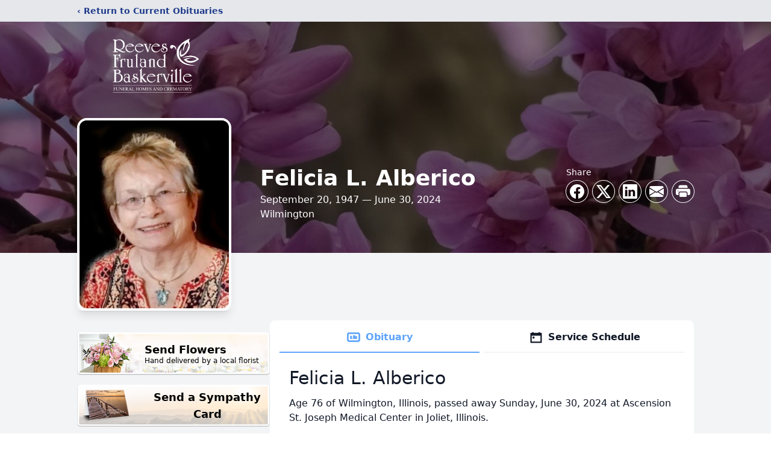

--- FILE ---
content_type: text/html; charset=utf-8
request_url: https://hello.pledge.to/widgets/donate/50f42e1fceb355e9590fcc19c52bb2ef/4TTt0SkUbszf0jakW6jWSQ?locale=en-US&currency=USD&honoree_name=Felicia%20L.%20Alberico&embedded_on=https%3A%2F%2Fwww.reevesfuneralhomes.com%2Fobituaries%2Ffelicia-alberico
body_size: 14639
content:
<!DOCTYPE html>
<html lang="en-US">
  <head>
    
    <meta charset="utf-8">
<meta name="viewport" content="width=device-width, initial-scale=1" />

<title>Donate via Pledge to American Lung Association, National Headquarters - Pledge</title>
<meta property="og:title" content="Donate via Pledge to American Lung Association, National Headquarters" />

<link rel="canonical" href="https://www.pledge.to/widgets/donate/50f42e1fceb355e9590fcc19c52bb2ef/4TTt0SkUbszf0jakW6jWSQ" />
<meta property="og:url" content="https://www.pledge.to/widgets/donate/50f42e1fceb355e9590fcc19c52bb2ef/4TTt0SkUbszf0jakW6jWSQ" />


<meta name="csrf-param" content="authenticity_token" />
<meta name="csrf-token" content="6bcjEyuFg5Q_AKs-pRNrN6ETGSkgE4ldEarOjRoKPlc4EwbLJ4beplMR9wo12JIleFfUXTyAibMmeyA-0eSIwg" />
<meta name="cloudinary-mapping-folder" content="prod-media" />
<meta name="cloudinary-origin" content="https://pledgeling-res.cloudinary.com" />

    <meta property="og:type" content="website">
<meta name="twitter:site" content="@pledgetodogood">
<meta property="og:site_name" content="Pledge">
<meta property="fb:app_id" content="1525017391161546" />
<meta name="twitter:card" content="summary_large_image" />
<meta property="og:image" content="https://hop.pledge.to/assets/home/og-rect-2025-05-556001b8.png">

    <link rel="stylesheet" crossorigin="anonymous" href="https://fonts.googleapis.com/css?family=Source+Sans+Pro:400,600&amp;subset=cyrillic,latin-ext&amp;display=swap" media="all" />
  <link rel="stylesheet" crossorigin="anonymous" href="https://hop.pledge.to/assets/widgets/donate/main-075dbef1.css" media="all" integrity="sha384-H2oOsInr4LXDLJB+iJy15Vbd8hdcm6dImSHMXMNUx85H4MjXjghaanBq3OKLQkFO" />

<link rel="stylesheet" crossorigin="anonymous" href="https://hop.pledge.to/media/branding/bs5/20260113/659ebc.css" media="all" />
<link rel="stylesheet" crossorigin="anonymous" href="https://hop.pledge.to/assets/v6-ab2a0c4f.css" integrity="sha384-+DYJ+L0uenWk9jyAXYGfxwFkQVLuFPeTKTW4GmzVvvW15wqsuhqTryo+xiqlj+y+" />
  <style>#personal-data-sharing-partner-label::before {
  content: "Don’t post my donation to the guestbook, or share my name and email address with the organizer";
}

#personal-data-sharing-partner-label > span {
  display: none;
}
</style>


    <script src="//js.honeybadger.io/v4.3/honeybadger.min.js"></script>
<script src="https://hop.pledge.to/assets/honeybadger-5142087f.js" crossorigin="anonymous" data-env="production" integrity="sha384-zMEJGMfUcklhZqVNSJzTcJLUh1r7PbrktYaMkQe26CGZl+45pnhW4C7MqsSnp9/C"></script>

    <script src="https://hop.pledge.to/assets/scrollbarWidth-9c51d02c.js" crossorigin="anonymous" integrity="sha384-otkX2pdpkizdIytuMzOzazLbpg0wSagMi2AWEeQlRG8cwpq3jw9e/q4B7RVhx5X1"></script>
    <script nonce="pzkJ8DXi7y7xAIi7zG5csA==">
  window.FontAwesomeConfig ||= {}
  FontAwesomeConfig.autoAddCss = false
</script>

    <meta name="fundraiser-title" content="" />

      <link rel="apple-touch-icon" sizes="120x120" href="https://pledgeling-res.cloudinary.com/image/upload/b_white,bo_12px_solid_white,c_pad,f_png,h_120,w_120/v1/prod-media/images/npos/logos/2024/3/5/17059e04ae01dddc.png" />
      <link rel="apple-touch-icon" sizes="180x180" href="https://pledgeling-res.cloudinary.com/image/upload/b_white,bo_18px_solid_white,c_pad,f_png,h_180,w_180/v1/prod-media/images/npos/logos/2024/3/5/17059e04ae01dddc.png" />
    <link rel="icon" type="image/svg+xml" href="/favicon.svg" sizes="any" media="(prefers-color-scheme: light)">
<link rel="icon" type="image/svg+xml" href="/favicon-lilac.svg" sizes="any" media="(prefers-color-scheme: dark)">
<link rel="icon" type="image/png" href="/favicon-96x96.png" sizes="96x96">
<link rel="apple-touch-icon" sizes="180x180" href="/apple-touch-icon.png">
<link rel="manifest" href="/site.webmanifest">
<meta name="theme-color" content="#659ebc">

    
      <script src="https://hop.pledge.to/assets/intersectingIframe-737ef778.js" crossorigin="anonymous" async="async" data-frame-token="5f6e6f5a201c76c0af10c540f77d7916" integrity="sha384-/x5U+Paqi/de6HRpWWwqS1wgO4CUkK4Ng3QRVshHknyhThnxeDRNt235xbSocGGE"></script>
    <noscript>
      <style>
        [data-loading-status="loading"] {
          display: none;
        }
      </style>
    </noscript>

  </head>
  <body>
    


<div class="widget-wrapper">
  <div class="widget-container bg-white overflow-hidden">
    
    <header class="widget-header p-3 p-sm-4">
  
  <div class="widget-welcome d-flex gap-3 gap-sm-4 flex-column flex-sm-row-reverse text-center text-sm-start">
    <div id="header-logo" class="d-flex justify-content-center d-sm-block beneficiary-logo-column">
        <div class="bg-contain organization-logo-bg" style="width: 180px; height: 90px; background-image: url(&#39;https://pledgeling-res.cloudinary.com/image/upload/c_limit,h_180,w_360/v1/prod-media/images/npos/logos/2024/3/5/17059e04ae01dddc.png&#39;);"></div>
</div>
    <div class="flex-fill d-flex flex-column beneficiary-name-column">
      <div class="flex-fill d-flex flex-column justify-content-center">
        <h1 class="h4 mb-0 beneficiary-name-heading" id="header-title">
          <small class="text-muted fw-normal">
                Donate via <a title="Learn more" target="_blank" href="https://help.pledgeling.com/support/solutions/articles/36000037338-what-is-pledgeling-foundation-">Pledge</a> to </small>
<span class="d-block"><a title="Learn more" data-toggle="modal" data-bs-toggle="modal" href="#npoInfoModal">American Lung Association, National Headquarters</a></span>

<small class="text-muted fw-normal">

          </small>
        </h1>
      </div>

        
    </div>
</div></header>


      <noscript>
<div
  data-loading-status="noscript"
  class="widget-content widget-panel-inner loading-message text-center bg-white p-3 p-sm-4"
>
  <p class="text-danger">
    <svg focusable="false" aria-hidden="true" data-prefix="fas" data-icon="triangle-exclamation" class="svg-inline--fa fa-triangle-exclamation fa-5x" role="img" fill="currentColor" xmlns="http://www.w3.org/2000/svg" viewBox="0 0 512 512"><path d="M256 32c14.2 0 27.3 7.5 34.5 19.8l216 368c7.3 12.4 7.3 27.7 .2 40.1S486.3 480 472 480L40 480c-14.3 0-27.6-7.7-34.7-20.1s-7-27.8 .2-40.1l216-368C228.7 39.5 241.8 32 256 32zm0 128c-13.3 0-24 10.7-24 24l0 112c0 13.3 10.7 24 24 24s24-10.7 24-24l0-112c0-13.3-10.7-24-24-24zm32 224a32 32 0 1 0 -64 0 32 32 0 1 0 64 0z"/></svg>
  </p>
  <p class="mb-0">JavaScript is turned off or blocked on your device. Please turn on your JavaScript or disable your ad blocker and try again.
</p>
</div>
</noscript>

<div
  data-loading-status="unsupported"
  class="widget-content widget-panel-inner loading-message text-center bg-white p-3 p-sm-4"
  style="display: none"
>
  <p class="text-danger">
    <svg focusable="false" aria-hidden="true" data-prefix="fas" data-icon="triangle-exclamation" class="svg-inline--fa fa-triangle-exclamation fa-5x" role="img" fill="currentColor" xmlns="http://www.w3.org/2000/svg" viewBox="0 0 512 512"><path d="M256 32c14.2 0 27.3 7.5 34.5 19.8l216 368c7.3 12.4 7.3 27.7 .2 40.1S486.3 480 472 480L40 480c-14.3 0-27.6-7.7-34.7-20.1s-7-27.8 .2-40.1l216-368C228.7 39.5 241.8 32 256 32zm0 128c-13.3 0-24 10.7-24 24l0 112c0 13.3 10.7 24 24 24s24-10.7 24-24l0-112c0-13.3-10.7-24-24-24zm32 224a32 32 0 1 0 -64 0 32 32 0 1 0 64 0z"/></svg>
  </p>
  <p class="mb-0">Your browser is unsupported. Please <a href="https://browsehappy.com/" target="_blank">update your browser
  or choose another</a>.
</p>
</div>

<div
  data-loading-status="failed"
  class="widget-content widget-panel-inner loading-message text-center bg-white p-3 p-sm-4"
  style="display: none"
>
  <p class="text-danger">
    <svg focusable="false" aria-hidden="true" data-prefix="fas" data-icon="triangle-exclamation" class="svg-inline--fa fa-triangle-exclamation fa-5x" role="img" fill="currentColor" xmlns="http://www.w3.org/2000/svg" viewBox="0 0 512 512"><path d="M256 32c14.2 0 27.3 7.5 34.5 19.8l216 368c7.3 12.4 7.3 27.7 .2 40.1S486.3 480 472 480L40 480c-14.3 0-27.6-7.7-34.7-20.1s-7-27.8 .2-40.1l216-368C228.7 39.5 241.8 32 256 32zm0 128c-13.3 0-24 10.7-24 24l0 112c0 13.3 10.7 24 24 24s24-10.7 24-24l0-112c0-13.3-10.7-24-24-24zm32 224a32 32 0 1 0 -64 0 32 32 0 1 0 64 0z"/></svg>
  </p>
  <p class="mb-0">Form failed to load. You may have a bad internet connection or an ad blocker that is blocking the form. Please ensure your ad blocker is disabled and <a href="#" data-loading-action="reload">try again</a>.
</p>
</div>

<div
  data-loading-status="crashed"
  class="widget-content widget-panel-inner loading-message text-center bg-white p-3 p-sm-4"
  style="display: none"
>
  <p class="text-danger">
    <svg focusable="false" aria-hidden="true" data-prefix="fas" data-icon="triangle-exclamation" class="svg-inline--fa fa-triangle-exclamation fa-5x" role="img" fill="currentColor" xmlns="http://www.w3.org/2000/svg" viewBox="0 0 512 512"><path d="M256 32c14.2 0 27.3 7.5 34.5 19.8l216 368c7.3 12.4 7.3 27.7 .2 40.1S486.3 480 472 480L40 480c-14.3 0-27.6-7.7-34.7-20.1s-7-27.8 .2-40.1l216-368C228.7 39.5 241.8 32 256 32zm0 128c-13.3 0-24 10.7-24 24l0 112c0 13.3 10.7 24 24 24s24-10.7 24-24l0-112c0-13.3-10.7-24-24-24zm32 224a32 32 0 1 0 -64 0 32 32 0 1 0 64 0z"/></svg>
  </p>
  <p class="mb-0">An error caused the form to crash. Please <a href="#" data-loading-action="reload">reload to try again</a>.
</p>
</div>

<div
  data-loading-status="loading"
  class="widget-content widget-panel-inner loading-message text-center bg-white p-3 p-sm-4"
>
  <p class="text-primary">
    <span class="heartbeat">
      <svg focusable="false" aria-hidden="true" data-prefix="fas" data-icon="heart" class="svg-inline--fa fa-heart fa-5x" role="img" fill="currentColor" xmlns="http://www.w3.org/2000/svg" viewBox="0 0 512 512"><path d="M47.6 300.4L228.3 469.1c7.5 7 17.4 10.9 27.7 10.9s20.2-3.9 27.7-10.9L464.4 300.4c30.4-28.3 47.6-68 47.6-109.5v-5.8c0-69.9-50.5-129.5-119.4-141C347 36.5 300.6 51.4 268 84L256 96 244 84c-32.6-32.6-79-47.5-124.6-39.9C50.5 55.6 0 115.2 0 185.1v5.8c0 41.5 17.2 81.2 47.6 109.5z"/></svg>
    </span>
  </p>
  <p class="mb-0">Loading...</p>
</div>




      <div id="raPagQvavPEWvg5TCP"></div>


    <div class="widget-footer py-2 py-sm-3 px-3 px-sm-4">
      <footer class="footer">
  <div class="d-flex flex-wrap justify-content-between column-gap-3">
    <p class="text-nowrap mb-0">
      <small>
        powered by
        <a target="_blank" class="ml-1 ms-1 text-decoration-none zoom-app-external-link" href="https://www.pledge.to/">
          <img alt="Pledge" class="footer-logo" style="height: 1rem" src="https://hop.pledge.to/assets/logo-4638689c.svg" />
</a>      </small>
    </p>
    <p class="text-nowrap mb-0">
      <small>
            <a target="_blank" class="text-muted zoom-app-external-link" href="https://www.pledge.to/disclosures">Disclosures</a>
          |
        <a target="_blank" class="text-muted zoom-app-external-link" href="https://www.pledge.to/terms">Terms</a>
        |
        <a target="_blank" class="text-muted zoom-app-external-link" href="https://www.pledge.to/privacy">Privacy</a>
      </small>
    </p>
  </div>
</footer>

    </div>
  </div>
</div>




    <script nonce="pzkJ8DXi7y7xAIi7zG5csA==">
      document.body.className = document.body.className + ' ' + (
        self == parent ? 'widget-top' :
        'widget-embedded bg-transparent'
      )
    </script>

    <script src="https://hop.pledge.to/assets/resizeIframeCrossOrigin-5cc022d5.js" crossorigin="anonymous" integrity="sha384-quvGQOnwXCW35W8732nS/IGaanjVRW14vCZy7YwnjIk2gZyKkh9GpTLsSCZyGvrF"></script>
    <script src="https://hop.pledge.to/assets/browserReports-1c410173.js" crossorigin="anonymous" integrity="sha384-baBc8SPjrBivzabiS98zoeYKyj1hFmIcAHfkP8EJVE3zJk8mQBMXhjA4dqeh4CIA"></script>
      <div
    class="modal fade"
    id="npoInfoModal"
    tabindex="-1"
    aria-label="Your support will benefit these nonprofits!"
    aria-hidden="true"
    data-delegate-to="parent"
  >
    <div
      class="modal-dialog"
      style="--bs-modal-width: min(100% - var(--bs-modal-margin) * 2, 40rem);"
    >
      <div class="modal-content">
        <div class="modal-body p-0 position-relative z-0">
          <div class="position-absolute top-0 end-0 p-2 p-sm-3 my-1 organizations-modal-close-button">
            <button
              type="button"
              class="btn-close"
              data-bs-dismiss="modal"
              aria-label="Close"
            ></button>
          </div>
          <div class="position-absolute top-50 start-50 translate-middle z-n1 text-body-tertiary">
            <svg focusable="false" aria-hidden="true" data-prefix="fas" data-icon="spinner" class="svg-inline--fa fa-spinner fa-spin-pulse fa-4x" role="img" fill="currentColor" xmlns="http://www.w3.org/2000/svg" viewBox="0 0 512 512"><path d="M304 48a48 48 0 1 0 -96 0 48 48 0 1 0 96 0zm0 416a48 48 0 1 0 -96 0 48 48 0 1 0 96 0zM48 304a48 48 0 1 0 0-96 48 48 0 1 0 0 96zm464-48a48 48 0 1 0 -96 0 48 48 0 1 0 96 0zM142.9 437A48 48 0 1 0 75 369.1 48 48 0 1 0 142.9 437zm0-294.2A48 48 0 1 0 75 75a48 48 0 1 0 67.9 67.9zM369.1 437A48 48 0 1 0 437 369.1 48 48 0 1 0 369.1 437z"/></svg>
          </div>
          <iframe id="npoInfoIframe" class="d-block w-100 border-0 rounded-3" data-src="/widgets/organizations/50f42e1fceb355e9590fcc19c52bb2ef/4TTt0SkUbszf0jakW6jWSQ?embedded_on=1&amp;locale=en-US"></iframe>
        </div>
      </div>
    </div>
  </div>

  <script nonce="pzkJ8DXi7y7xAIi7zG5csA==">
    (() => {
      const modal = document.getElementById('npoInfoModal')
      const handleShow = () => {
        const iframe = document.getElementById('npoInfoIframe')
        iframe.src = iframe.dataset.src
        modal.removeEventListener('show.bs.modal', handleShow)
      }
      modal.addEventListener('show.bs.modal', handleShow)
    })()
  </script>
    <script nonce="pzkJ8DXi7y7xAIi7zG5csA==">
      document.addEventListener('click', e => {
        const target = e.target.closest('[data-loading-action="reload"]')
        if (target) {
          e.preventDefault()
          location.reload()
        }
      })
    </script>
  <script src="https://hop.pledge.to/assets/react-bundle.production-59c4a728.js" crossorigin="anonymous" integrity="sha384-9eLzr2ktnH9HCKpg59vPA5+Al2czPnnqpUaMwnx0PiTHt+Yulx3KKtN6LjpFroL6"></script>
  <script src="https://hop.pledge.to/assets/widgets/donate_v6-53c94cf7.js" crossorigin="anonymous" data-root-id="raPagQvavPEWvg5TCP" integrity="sha384-YKTa0IuSq9sndjU0N0Nn4q2/L501J06V+OsnWqWSAX1CXcjBw0ZrPDEe8T9TKKBH"></script>
    <script nonce="pzkJ8DXi7y7xAIi7zG5csA==">
      (() => {
        const root = document.getElementById('raPagQvavPEWvg5TCP')
        const shared = {}

      })()
    </script>
  <script nonce="pzkJ8DXi7y7xAIi7zG5csA==">
    (function () {
      var root = document.getElementById('raPagQvavPEWvg5TCP')
      if (typeof BigInt == 'undefined' || typeof ResizeObserver == 'undefined') {
        var loading = root.parentNode.querySelector('[data-loading-status="loading"]')
        if (loading) loading.style.display = 'none'

        var unsupported = root.parentNode.querySelector('[data-loading-status="unsupported"]')
        if (unsupported) unsupported.style.display = 'block'
      } else {
        var init = function init () {
          root.dispatchEvent(new CustomEvent('MountReactApp', {
            detail: {"goal":false,"session":{"collect_email":true,"staff":null},"tipping":"tipping","tribute":{"tribute_types":["memory"],"enable_tribute":true},"version":"6","currency":"usd","seamless":false,"tip_rates":{"auto":true,"matrix":"5000 1 0.03 0.05 0.07\n20 2 0.1 0.15 0.18 0.2\n15 2 1 2 3\n10 1 1 2 3\n5 1 1 2 3\n0 0 1 2 3","default":"0.15","options":["0.05","0.1","0.15","0.2"]},"currencies":[{"id":"usd","name":"United States Dollar","iso_code":"USD","format":null,"symbol":"$","subunit_to_unit":100,"exponent":2,"rate":"1"},{"id":"eur","name":"Euro","iso_code":"EUR","format":null,"symbol":"€","subunit_to_unit":100,"exponent":2,"rate":"0.85391"},{"id":"gbp","name":"British Pound","iso_code":"GBP","format":null,"symbol":"£","subunit_to_unit":100,"exponent":2,"rate":"0.743865"},{"id":"aud","name":"Australian Dollar","iso_code":"AUD","format":null,"symbol":"$","subunit_to_unit":100,"exponent":2,"rate":"1.480001"},{"id":"cad","name":"Canadian Dollar","iso_code":"CAD","format":null,"symbol":"$","subunit_to_unit":100,"exponent":2,"rate":"1.383325"},{"id":"jpy","name":"Japanese Yen","iso_code":"JPY","format":null,"symbol":"¥","subunit_to_unit":1,"exponent":0,"rate":"157.870499"}],"min_amount":"5","tipping_ui":"select","wbd_footer":false,"brand_color":"#659ebc","frequencies":["one_time","monthly"],"hide_footer":false,"hide_header":false,"hide_social":true,"blank_amount":false,"data_sharing":{"display":"split","behavior":"opt_out"},"collect_phone":false,"thankyou_info":{"type":"text","submit":"Submit","enabled":false,"heading":"Please consider leaving us feedback","message":"Thank you!","options":"","intro":"","label":""},"goal_threshold":"25","recaptcha_mode":"adaptive","collect_address":false,"currency_amount":{"aed":"95","afn":"1950","all":"2800","amd":"12500","ang":"50","aoa":"8050","ars":"1100","aud":"40","awg":"45","azn":"45","bam":"45","bbd":"55","bdt":"2150","bgn":"45","bif":"46000","bmd":"25","bnd":"35","bob":"200","brl":"100","bsd":"30","bwp":"300","bzd":"55","cad":"35","cdf":"41000","chf":"30","clp":"17000","cny":"200","cop":"80000","crc":"15000","cve":"2500","czk":"600","djf":"4450","dkk":"200","dop":"1300","dzd":"3000","egp":"450","etb":"750","eur":"25","fjd":"55","fkp":"20","gbp":"20","gel":"70","gip":"20","gmd":"1250","gnf":"228500","gtq":"200","gyd":"5300","hkd":"200","hnl":"650","hrk":"200","htg":"2150","huf":"7200","idr":"353000","ils":"95","inr":"1750","isk":"3050","jmd":"3350","jpy":"2800","kes":"2550","kgs":"1750","khr":"101500","kmf":"11000","krw":"29000","kyd":"25","kzt":"9500","lak":"217500","lbp":"38000","lkr":"4400","lrd":"4200","lsl":"400","mad":"250","mdl":"450","mkd":"1400","mnt":"66500","mop":"250","mur":"900","mvr":"400","mwk":"18500","mxn":"500","myr":"150","mzn":"1650","nad":"400","ngn":"9050","nio":"850","nok":"250","npr":"2800","nzd":"40","pab":"25","pen":"85","pgk":"85","php":"1350","pkr":"3550","pln":"100","pyg":"156500","qar":"95","ron":"150","rsd":"2650","rub":"1650","rwf":"23000","sar":"95","sbd":"250","scr":"350","sek":"250","sgd":"35","shp":"35","sll":"222500","sos":"15000","srd":"200","std":"526500","szl":"400","thb":"800","tjs":"250","top":"60","try":"150","ttd":"200","twd":"800","tzs":"58000","uah":"700","ugx":"94000","usd":"100","uyu":"900","uzs":"211000","vnd":"580500","vuv":"2900","wst":"70","xaf":"15000","xcd":"70","xof":"15000","xpf":"2700","yer":"6300","zar":"400","zmw":"350"},"payment_methods":["credit_card","paypal","venmo","bank"],"currency_amounts":{"aed":["40","95","200","400","950"],"afn":["800","1950","3900","7800","19500"],"all":["1150","2800","5550","11500","28000"],"amd":["4850","12500","24500","48500","120500"],"ang":["20","50","95","200","500"],"aoa":["3250","8050","16500","32500","80500"],"ars":["450","1100","2150","4250","11000"],"aud":["15","40","75","150","400"],"awg":["20","45","90","200","450"],"azn":["20","45","90","200","450"],"bam":["20","45","90","200","450"],"bbd":["25","55","150","250","550"],"bdt":["850","2150","4250","8450","21500"],"bgn":["20","45","90","200","450"],"bif":["18500","46000","92000","183500","458000"],"bmd":["10","25","50","100","250"],"bnd":["15","35","70","150","350"],"bob":["70","200","350","700","1750"],"brl":["40","100","200","400","1000"],"bsd":["15","30","55","150","300"],"bwp":["150","300","550","1100","2700"],"bzd":["25","55","150","250","550"],"cad":["15","35","70","150","350"],"cdf":["16500","41000","82000","164000","409500"],"chf":["15","30","55","150","300"],"clp":["6700","17000","33500","67000","167500"],"cny":["70","200","350","700","1700"],"cop":["32000","80000","159500","318500","795500"],"crc":["6000","15000","30000","60000","150000"],"cve":["1000","2500","4950","9850","25000"],"czk":["250","600","1150","2300","5750"],"djf":["1800","4450","8900","18000","44500"],"dkk":["70","200","350","700","1700"],"dop":["550","1300","2550","5100","13000"],"dzd":["1200","3000","6000","12000","30000"],"egp":["200","450","900","1750","4300"],"etb":["300","750","1450","2900","7200"],"eur":["10","25","45","90","250"],"fjd":["25","55","150","250","550"],"fkp":["10","20","40","80","200"],"gbp":["10","20","40","80","200"],"gel":["30","70","150","300","700"],"gip":["10","20","40","80","200"],"gmd":["500","1250","2500","5000","12500"],"gnf":["91500","228500","457000","913500","2285000"],"gtq":["80","200","400","800","1950"],"gyd":["2150","5300","11000","21500","53000"],"hkd":["80","200","400","800","2000"],"hnl":["250","650","1250","2450","6150"],"hrk":["70","200","350","700","1700"],"htg":["900","2150","4300","8600","21500"],"huf":["2900","7200","14500","29000","72000"],"idr":["141500","353000","705500","1415000","3530000"],"ils":["40","95","200","400","950"],"inr":["700","1750","3500","7000","17500"],"isk":["1250","3050","6100","12500","30500"],"jmd":["1350","3350","6700","13500","33500"],"jpy":["1150","2800","5600","11500","28000"],"kes":["1050","2550","5100","10500","25500"],"kgs":["700","1750","3500","7000","17500"],"khr":["40500","101500","202500","404500","1015000"],"kmf":["4400","11000","22000","44000","110000"],"krw":["12000","29000","58000","115500","288000"],"kyd":["10","25","45","85","250"],"kzt":["3800","9500","19000","38000","95000"],"lak":["87000","217500","434500","868500","2175000"],"lbp":["15500","38000","75500","151000","377500"],"lkr":["1750","4400","8750","17500","44000"],"lrd":["1700","4200","8400","17000","42000"],"lsl":["150","400","750","1450","3550"],"mad":["100","250","500","1000","2450"],"mdl":["200","450","900","1800","4500"],"mkd":["550","1400","2750","5500","14000"],"mnt":["26500","66500","132500","264500","660500"],"mop":["85","250","450","850","2050"],"mur":["350","900","1750","3500","8750"],"mvr":["200","400","800","1550","3900"],"mwk":["7300","18500","36500","73000","182500"],"mxn":["200","500","950","1900","4750"],"myr":["45","150","250","450","1050"],"mzn":["650","1650","3250","6500","16500"],"nad":["150","400","750","1450","3550"],"ngn":["3650","9050","18500","36500","90500"],"nio":["350","850","1650","3300","8250"],"nok":["90","250","450","900","2150"],"npr":["1150","2800","5600","11500","28000"],"nzd":["20","40","80","200","400"],"pab":["10","25","50","100","250"],"pen":["35","85","200","350","850"],"pgk":["35","85","200","350","850"],"php":["550","1350","2650","5250","13500"],"pkr":["1450","3550","7100","14500","35500"],"pln":["40","100","200","400","1000"],"pyg":["63000","156500","313000","625500","1565000"],"qar":["40","95","200","400","950"],"ron":["45","150","250","450","1100"],"rsd":["1100","2650","5300","11000","26500"],"rub":["650","1650","3250","6450","16500"],"rwf":["9100","23000","45500","91000","226500"],"sar":["40","95","200","400","950"],"sbd":["85","250","450","850","2050"],"scr":["150","350","700","1400","3450"],"sek":["95","250","500","950","2350"],"sgd":["15","35","70","150","350"],"shp":["15","35","70","150","350"],"sll":["89000","222500","444500","889000","2225000"],"sos":["5850","15000","29500","58500","145500"],"srd":["75","200","400","750","1900"],"std":["211000","526500","1055000","2110000","5265000"],"szl":["150","400","750","1450","3600"],"thb":["350","800","1600","3200","8000"],"tjs":["95","250","500","950","2400"],"top":["25","60","150","250","600"],"try":["60","150","300","600","1500"],"ttd":["70","200","350","700","1700"],"twd":["350","800","1550","3100","7750"],"tzs":["23500","58000","115500","230500","576500"],"uah":["300","700","1350","2700","6650"],"ugx":["37500","94000","187500","374500","935500"],"usd":["50","100","200","500","1000"],"uyu":["350","900","1750","3450","8650"],"uzs":["84500","211000","422000","843500","2110000"],"vnd":["232500","580500","1165000","2325000","5805000"],"vuv":["1150","2900","5750","11500","29000"],"wst":["30","70","150","300","700"],"xaf":["5900","15000","29500","59000","146500"],"xcd":["30","70","150","300","700"],"xof":["5900","15000","29500","59000","146500"],"xpf":["1100","2700","5350","11000","27000"],"yer":["2550","6300","13000","25500","63000"],"zar":["150","400","750","1450","3600"],"zmw":["150","350","650","1300","3150"]},"rain_down_hearts":false,"show_input_labels":false,"fiat_payment_methods":"only:credit_card,bank,paypal,venmo","internationalization":false,"disable_donation_split":false,"traditional_flat_style":false,"show_location_in_header":false,"font":{"url":"","family":""},"custom_logo":"","statement_descriptor":"Obituary Donation","stripeKey":"pk_live_3vwsKhxn6eAf1Ue4khqqxpab","stripeFonts":[{"cssSrc":"https://fonts.googleapis.com/css?family=Source+Sans+Pro:400,600\u0026subset=cyrillic,latin-ext\u0026display=swap"}],"stripeElements":{"classes":{"base":"form-control","focus":"focus","invalid":"is-invalid"},"style":{"base":{"color":"#212529","fontSize":"16px","fontFamily":"\"Source Sans Pro\", system-ui, -apple-system, \"Segoe UI\", Roboto, \"Helvetica Neue\", \"Noto Sans\", \"Liberation Sans\", Arial, sans-serif","lineHeight":"1.5","::placeholder":{"color":"rgba(33, 37, 41, 0.75)"}},"invalid":{"color":"#212529"}}},"submitPath":"/widgets/donate","crowdfundSetupUrl":null,"partner":{"id":33301,"key":"50f42e1fceb355e9590fcc19c52bb2ef","organization_id":null,"name":"Tukios Inc","business":true},"original_fundraiser_id":16412599,"partner_item":{"external_id":"4TTt0SkUbszf0jakW6jWSQ","goal":null,"total_raised":"0.0","hybrid_raised_with_matching":"0.0","total_donors":0,"active_raised":"0.0","active_donors":0,"beneficiary":{"type":"Organization","id":688,"name":"American Lung Association, National Headquarters","ein":"13-1632524","logo_img":"images/npos/logos/2024/3/5/17059e04ae01dddc.png","logo_url":"http://www.guidestar.org/ViewEdoc.aspx?eDocId=2088796\u0026approved=true","website_url":"http://www.lung.org","externally_disbursed":false,"canada_helps":false,"just_giving":false,"valid_ein":true},"pledge_covers_credit_card_fees":false},"partner_items":[],"disableHeaderLink":null,"goal_partner_item":{"external_id":"4TTt0SkUbszf0jakW6jWSQ","goal":null,"total_raised":"0.0","hybrid_raised_with_matching":"0.0","total_donors":0,"active_raised":"0.0","active_donors":0,"beneficiary":{"type":"Organization","id":688,"name":"American Lung Association, National Headquarters","ein":"13-1632524","logo_img":"images/npos/logos/2024/3/5/17059e04ae01dddc.png","logo_url":"http://www.guidestar.org/ViewEdoc.aspx?eDocId=2088796\u0026approved=true","website_url":"http://www.lung.org","externally_disbursed":false,"canada_helps":false,"just_giving":false,"valid_ein":true},"pledge_covers_credit_card_fees":false},"showActiveTotals":null,"order":{"user_first_name":null,"user_last_name":null,"email":null,"currency":"usd","metadata":null,"honoree_name":"Felicia L. Alberico","shares":["basic_with_beneficiary","extended_with_beneficiary","with_partner"]},"defaultShares":["basic_with_beneficiary","extended_with_beneficiary","with_partner"],"postDonationComment":null,"removeProfileLink":null,"template":"","token":null,"amount":"100.0","subscription":"one_time","pledge_id":null,"pdt":null,"tip_stars":["https://hop.pledge.to/assets/widgets/donate/stars/1-0a0efc21.svg","https://hop.pledge.to/assets/widgets/donate/stars/2-a44946aa.svg","https://hop.pledge.to/assets/widgets/donate/stars/3-bd41e770.svg","https://hop.pledge.to/assets/widgets/donate/stars/4-2ffa3541.svg","https://hop.pledge.to/assets/widgets/donate/stars/5-4f719939.svg"],"partner_is_pledge":false,"payment_method":"credit_card","googleLogo":"https://hop.pledge.to/assets/google_logo-c296c833.svg","foundation":true,"matching":false,"donationTags":"","embeddedOn":"https://www.reevesfuneralhomes.com/obituaries/felicia-alberico","social":null,"i18n":{"locale":"en-US","currency":{"delimiter":",","format":"%u%n","precision":2,"separator":".","significant":false,"strip_insignificant_zeros":false,"unit":"$"},"messages":{"loading":"Loading...","submitting":"Submitting...","submit":"Submit","saved":"Saved","back":"Back","cancel":"Cancel","change":"Change","split_among_nonprofits":"Split among nonprofits","choose_nonprofit":"Choose a nonprofit","currency":"Currency","amount":"Amount","suggested_amounts":"Suggested amounts","other_amount":"Other","payment_methods":{"payment_method":"Payment method","donate_with":"Donate with %{method}","wallet":"Wallet","card":"Card","credit_card":"Credit Card","bank":"Bank","crypto":"Crypto","stock":"Stock","fiat":"Currency","dollars":"Dollars","wire_check":"More","check":"Check","wire":"Wire","tbd":"Pledge"},"donate_with":{"dollars":"Donate Dollars","fiat":"Donate Currency","crypto":"Donate Crypto","stock":"Donate Stock","wire_check":"More Ways to Give"},"donate_stock":{"heading":"Pledge has partnered with Donate Stock to offer you a simple and secure way to donate stock.\n","learn_more":"Learn more about Donate Stock."},"chariot":{"heading":"Pledge has partnered with Chariot to seamlessly power donations using Donor Advised Funds.","learn_more":"Learn more about Chariot."},"wire_check":{"explanation":"Donate by wire or check, or make a pledge to complete your donation later.\n","pledge_instructions":"After submitting your pledge, you’ll receive an email with a link where you can complete your donation at your convenience.\n","intro":"After submitting your donation, use the information below to send your wire or check. The same details will also be included in an email.\n","make_check_payable_to":"Make check payable to","wire_money_to":"Wire money to","receiving_bank":"Receiving bank","routing_number":"Routing number","swift_code":"SWIFT code","or":"or","account_number":"Account number","account_type":"Account type","checking":"checking"},"personal_data_sharing":{"opt_in":"It’s OK to share my name and email address with %{whom}","opt_out":"Don't share my name and email address with the nonprofit","opt_in_extended":"It’s OK to share my name and contact information with %{whom}","opt_out_extended":"Don’t share my name and contact information with %{whom}","opt_in_public":"It’s OK to show my name in the public donor feed","opt_out_public":"Don’t show my name in the public donor feed","opt_in_with_public":"It’s OK to share my name and email address with %{whom}, and show my name in the public donor feed","opt_out_with_public":"Don’t share my name and email address with %{whom}, or show my name in the public donor feed","organization":"the nonprofit","crowdfund":"the beneficiary","organizer":"the organizer","partner":"%{partner}","partner_and_organization":"the nonprofit and %{partner}","partner_and_crowdfund":"the beneficiary and %{partner}","shared_with":"The following information will be shared with %{whom}:"},"cover_costs":"I want to cover the fees for my donation (%{fees}), so 100% goes to the nonprofit.\n","cover_costs_tooltip":"By agreeing to cover the cost of the transaction, 100% of your desired donation will go to the nonprofit. The entire amount donated is tax deductible.\n","pledge_covers_fees":{"heading":"No fees. More impact.","copy":"Pledge pays the card fees for you to guarantee your full impact. Give wholeheartedly to %{beneficiary}.\n","beneficiary":"%{beneficiary}","split":"the nonprofits","disclaimer":"We cover credit card fees for donations of $1,000 USD or less"},"tip_heading":"Support Pledge","tip_copy_ftf":"Pledge is paying the card processing fees! Make a bigger impact by supporting our mission. We depend on the generosity of donors like you.\n","tip_copy_vanilla":"Make a bigger impact by supporting our mission. We depend on the generosity of donors like you.\n","tip_zero":"Your generous tip to Pledge drives our commitment to delivering top-notch services at no additional cost to donors.\n","tip_copy_ftf_nonprofit":"Pledge pays the card fees, so 100% of your gift goes to the charity. Please leave us a tip, so we can continue providing free fundraising to charities everywhere.\n","tip_copy_vanilla_nonprofit":"Every tip helps us provide seamless, secure giving for nonprofits and donors everywhere.\n","tip_zero_nonprofit":"Your generous tip helps Pledge continue providing a seamless giving experience at no additional cost to nonprofits.\n","tip_zero_emoji":"💕","tip_label":"Tip amount","tip_link":"Enter custom tip","other_tip_label":"Other tip amount","total_charge":"Total charge %{amount}","goal_raised_none":"Feeling generous? Donate now, and you’ll be the first guest to give!\n","goal_raised_little":"Fundraising for this event is heating up. Get in on the action now!\n","donation":"Donation","tip":"Tip","fees":"Fees","payment":"Payment information","donation_summary":"Donation summary","beneficiary":"Beneficiary","name":"Name","first_name":"First name","last_name":"Last name","email":"Email","phone":"Phone","address":"Address","card_details":"Card details","card_number":"Card number","exp_month":"Expires month","exp_year":"Expires year","cvc":"CVC","bank_name":"Sending bank name","bank_last4":"Last 4 digits of bank account","subscription":"Frequency","subscription_labels":{"one_time":{"option":"One-time","lineItem":"Donation","lineItemTo":"Donation to %{org}","tipToPledge":"Tip to Pledge"},"monthly":{"option":"Monthly","lineItem":"Monthly donation","lineItemTo":"Monthly donation to %{org}","tipToPledge":"Monthly tip to Pledge","submit":"– Monthly"},"quarterly":{"option":"Quarterly","lineItem":"Quarterly donation","lineItemTo":"Quarterly donation to %{org}","tipToPledge":"Quarterly tip to Pledge","submit":"– Quarterly"},"annual":{"option":"Annually","lineItem":"Annual donation","lineItemTo":"Annual donation to %{org}","tipToPledge":"Annual tip to Pledge","submit":"– Annually"}},"credit_card_fees":"(Donation fees)","via_pledge":"%{org} via Pledge","total":"Total","continue":"Continue","donate_with_credit_card":"Donate with credit card","enter_credit_card_manually":"Enter credit card manually","donate":"Donate","donate_total_recurrence":"Pay %{total} %{recurrence}","paypal_summary":"Proceed with %{method} to complete your transaction\n","processing":"Your pledge is being made.","do_not_hit_back":"Please do not hit the back button.","share_button":"Share","share_on":"Share on %{platform}","thankyou":{"header":"Thank you for your donation!","message1":"Generous gifts like yours make the world a better place.","message2":"Learn more about %{link} and the important work they’re doing."},"comment":{"label":"Add a comment on your donation to display in the activity feed","placeholder":"Speak from the heart","sent":"Check the activity feed to see your comment!"},"ajax_error":"Hmm, that didn’t work. Try again.","errors":{"invalid_form":"Please review the problems below:","invalid":"is invalid","blank":"can’t be blank","too_low":"can’t be less than %{min}","too_high":"can’t be greater than %{max}","too_short":"can’t be shorter than %{min} characters","too_long":"can’t be longer than %{max} characters","amount_format":"should look like 123 or 12.45","email_format":"should look like example@mail.com","more_than_donation":"can’t be greater than donation amount","donation_error":"There was an error processing your donation. Please try again.\n","donation_record_error":"Your donation has been processed but a network error has prevented it from being added to the fundraiser. We have been notified of the problem and are working to resolve it.\n","stripe":{"incorrect_number":"The card number is incorrect.","invalid_number":"The card number is not a valid credit card number.","invalid_expiry_month":"The card's expiration month is invalid.","invalid_expiry_year":"The card's expiration year is invalid.","invalid_cvc":"The card's security code is invalid.","expired_card":"The card has expired.","incorrect_cvc":"The card's security code is incorrect.","incorrect_zip":"The card's zip code failed validation.","card_declined":"The card was declined.","missing":"Cannot charge a customer that has no active card.","processing_error":"An error occurred while processing the card.","rate_limit":"An error occurred due to requests hitting the API too quickly. Please let us know if you're consistently running into this error.","card_declined_brl":"This transaction can’t be made in BRL. Please consult your bank or try donating in USD. We apologize for the inconvenience.\n"}},"intro":null}},"creditCardProps":{"directlyDisbursed":false,"recaptchaSiteKey":"6LdWkLwUAAAAAOS4LPS4L-dZCORztayx7bKLX2d0","recaptcha_enabled":false,"feeConfig":{"rate":"0.029","base":"0.3","internalRate":"0.05"}},"bankProps":{"feeConfig":{"rate":"0.008","cap":"5.0","internalRate":"0.05"}},"paypalProps":{"paypal":{"client_id":"AT0fwijHeA7Bl3Ok9fq4YXfq3egXhCTqLCoP3n8HZ_Z5rQXOAnHPN9fA2zYHEf_gYokIoo5QeTZ6ApOn","plan_path":"/paypal/plan","create_path":"/paypal/create","vault_setup_path":"/paypal/vault_setup","vault_approve_path":"/paypal/vault_approve"},"feeConfig":{"rate":"0.029","base":"0.49","internalRate":"0.05"},"logos":{"paypal":"https://hop.pledge.to/assets/widgets/donate/paypal-f8fe1012.svg","venmo":"https://hop.pledge.to/assets/widgets/donate/venmo-91a79a14.svg"}},"walletProps":false,"wireCheckProps":{"paymentOption":"wire","submitPath":"/widgets/wire_check_donations","address":"\u003cspan class=\"h-adr adr\"\u003e\n  \u003cspan class=\"p-street-address street-address\"\u003e2261 Market Street #5055\u003c/span\u003e\u003cbr\u003e\n  \u003cspan class=\"p-locality locality\"\u003eSan Francisco\u003c/span\u003e,\n  \u003cabbr class=\"p-region region\" title=\"California\"\u003eCA\u003c/abbr\u003e\n  \u0026#32;\n  \u003cspan class=\"p-postal-code postal-code\"\u003e94114-1612\u003c/span\u003e\n  \u0026#32;\n  \u003cabbr class=\"p-country-name country-name\" title=\"United States\"\u003eUSA\u003c/abbr\u003e\n\u003c/span\u003e\n","ein":"46-2440594"},"cryptoProps":null,"stockProps":false,"dafProps":false}

          }))
        }
        if (document.readyState == 'loading')
          document.addEventListener('DOMContentLoaded', init)
        else
          init()
      }
    })()
  </script>
  <div
  class="modal fade"
  id="tributeExampleModal"
  tabindex="-1"
  aria-labelledby="tributeExampleModalLabel"
  aria-hidden="true"
>
  <div
    class="modal-dialog"
    style="--bs-modal-width: min(
      100% - var(--bs-modal-margin) * 2,
      566px + var(--bs-modal-padding) * 2 + 4px
    );"
  >
    <div class="modal-content">
      <div class="modal-header">
        <h5 class="modal-title" id="tributeExampleModalLabel">
          Tribute Examples
        </h5>
        <button
          type="button"
          class="btn-close"
          data-bs-dismiss="modal"
          aria-label="Close"
        ></button>
      </div>
      <div class="modal-body">
        <h6>Example Email</h6>
        <p>
          <img class="img-fluid border rounded-1 shadow-1" loading="lazy" src="https://hop.pledge.to/assets/widgets/donate/tribute_examples/email-a7eb8492.png" />
        </p>

        <h6>Example Certificate</h6>
        <p class="mb-0">
          <picture><source srcset="https://hop.pledge.to/assets/widgets/donate/tribute_examples/cert-6f19c533.avif" type="image/avif" /><source srcset="https://hop.pledge.to/assets/widgets/donate/tribute_examples/cert-a76053c1.webp" type="image/webp" /><source srcset="https://hop.pledge.to/assets/widgets/donate/tribute_examples/cert-7d231fbf.png" type="image/png" /><img class="img-fluid" alt="Certificate Example" loading="lazy" src="https://hop.pledge.to/assets/widgets/donate/tribute_examples/cert-7d231fbf.png" /></picture>
        </p>
      </div>
    </div>
  </div>
</div>

  
  <div
  class="modal fade"
  id="giftAidModal"
  tabindex="-1"
  aria-labelledby="giftAidModalLabel"
  aria-hidden="true"
>
  <div
    class="modal-dialog"
    style="--bs-modal-width: min(100% - var(--bs-modal-margin) * 2, 40rem);"
  >
    <div class="modal-content">
      <div class="modal-header">
        <h5 class="modal-title" id="giftAidModalLabel">
          This cause supports Gift Aid
        </h5>
        <button
          type="button"
          class="btn-close"
          data-bs-dismiss="modal"
          aria-label="Close"
        ></button>
      </div>

      <div class="modal-body">
        <div class="p-3 mb-3 bg-light rounded-3">
          <strong>Making more of a difference</strong>
          <p class="mb-0">
            Adding Gift Aid means charities receive <strong>25% more</strong> at no cost to you.
          </p>
        </div>

        <p>
          Please confirm the statements below to make sure your donation is eligible
        </p>

        <ul class="mb-4">
          <li>This donation is my own money</li>
          <li>I am not receiving anything in return for this donation</li>
        </ul>

        <div id="giftAidModalButtons"></div>
      </div>
    </div>
  </div>
</div>

  
  
  
  <script src="https://hop.pledge.to/assets/bootstrap5.bundle-68cd701c.js" crossorigin="anonymous" integrity="sha384-AGSGg8PrhsKUuQwsq7JKcvbVBIhYobTAwYDteL9WqVEBaAxwEPzPMoCNISXvMaQw"></script>
  <script src="https://hop.pledge.to/assets/application/clipboard-04eca51c.js" crossorigin="anonymous" integrity="sha384-WILV8wyHjBpJhfhJLXPjH8yyL52dinD5zzxweqKbRtcq7dn67BGjKChPHcBJ7gty"></script>
  
  

    <!-- Cloudflare Web Analytics -->
<script defer src='https://static.cloudflareinsights.com/beacon.min.js'
  data-cf-beacon='{"token": "77cc03aeef1e466aa723e50931a5702e"}'></script>
<!-- End Cloudflare Web Analytics -->

  </body>
</html>

--- FILE ---
content_type: text/html; charset=utf-8
request_url: https://hello.pledge.to/widgets/donate/50f42e1fceb355e9590fcc19c52bb2ef/jqC1EFXKi3QP9NuDVDWjDw?locale=en-US&currency=USD&honoree_name=Felicia%20L.%20Alberico&embedded_on=https%3A%2F%2Fwww.reevesfuneralhomes.com%2Fobituaries%2Ffelicia-alberico
body_size: 14598
content:
<!DOCTYPE html>
<html lang="en-US">
  <head>
    
    <meta charset="utf-8">
<meta name="viewport" content="width=device-width, initial-scale=1" />

<title>Donate via Pledge to St. Jude Children&#39;s Research Hospital - Pledge</title>
<meta property="og:title" content="Donate via Pledge to St. Jude Children&amp;#39;s Research Hospital" />

<link rel="canonical" href="https://www.pledge.to/widgets/donate/50f42e1fceb355e9590fcc19c52bb2ef/jqC1EFXKi3QP9NuDVDWjDw" />
<meta property="og:url" content="https://www.pledge.to/widgets/donate/50f42e1fceb355e9590fcc19c52bb2ef/jqC1EFXKi3QP9NuDVDWjDw" />


<meta name="csrf-param" content="authenticity_token" />
<meta name="csrf-token" content="g7h_eqHK0kqwjzxxcDgHH862XX1UjkDjhq0gnKi17MF0WYg3pOvs3kRvj8GEwoJXCjaJXMwmvCL_bKgZWxT_ww" />
<meta name="cloudinary-mapping-folder" content="prod-media" />
<meta name="cloudinary-origin" content="https://pledgeling-res.cloudinary.com" />

    <meta property="og:type" content="website">
<meta name="twitter:site" content="@pledgetodogood">
<meta property="og:site_name" content="Pledge">
<meta property="fb:app_id" content="1525017391161546" />
<meta name="twitter:card" content="summary_large_image" />
<meta property="og:image" content="https://hop.pledge.to/assets/home/og-rect-2025-05-556001b8.png">

    <link rel="stylesheet" crossorigin="anonymous" href="https://fonts.googleapis.com/css?family=Source+Sans+Pro:400,600&amp;subset=cyrillic,latin-ext&amp;display=swap" media="all" />
  <link rel="stylesheet" crossorigin="anonymous" href="https://hop.pledge.to/assets/widgets/donate/main-075dbef1.css" media="all" integrity="sha384-H2oOsInr4LXDLJB+iJy15Vbd8hdcm6dImSHMXMNUx85H4MjXjghaanBq3OKLQkFO" />

<link rel="stylesheet" crossorigin="anonymous" href="https://hop.pledge.to/media/branding/bs5/20260113/659ebc.css" media="all" />
<link rel="stylesheet" crossorigin="anonymous" href="https://hop.pledge.to/assets/v6-ab2a0c4f.css" integrity="sha384-+DYJ+L0uenWk9jyAXYGfxwFkQVLuFPeTKTW4GmzVvvW15wqsuhqTryo+xiqlj+y+" />
  <style>#personal-data-sharing-partner-label::before {
  content: "Don’t post my donation to the guestbook, or share my name and email address with the organizer";
}

#personal-data-sharing-partner-label > span {
  display: none;
}
</style>


    <script src="//js.honeybadger.io/v4.3/honeybadger.min.js"></script>
<script src="https://hop.pledge.to/assets/honeybadger-5142087f.js" crossorigin="anonymous" data-env="production" integrity="sha384-zMEJGMfUcklhZqVNSJzTcJLUh1r7PbrktYaMkQe26CGZl+45pnhW4C7MqsSnp9/C"></script>

    <script src="https://hop.pledge.to/assets/scrollbarWidth-9c51d02c.js" crossorigin="anonymous" integrity="sha384-otkX2pdpkizdIytuMzOzazLbpg0wSagMi2AWEeQlRG8cwpq3jw9e/q4B7RVhx5X1"></script>
    <script nonce="65SbrDOEAJhbP2J8bOAhaw==">
  window.FontAwesomeConfig ||= {}
  FontAwesomeConfig.autoAddCss = false
</script>

    <meta name="fundraiser-title" content="" />

      <link rel="apple-touch-icon" sizes="120x120" href="https://pledgeling-res.cloudinary.com/image/upload/b_white,bo_12px_solid_white,c_pad,f_png,h_120,w_120/v1/prod-media/images/npos/logos/2014/09/02/st-jude-logo.png" />
      <link rel="apple-touch-icon" sizes="180x180" href="https://pledgeling-res.cloudinary.com/image/upload/b_white,bo_18px_solid_white,c_pad,f_png,h_180,w_180/v1/prod-media/images/npos/logos/2014/09/02/st-jude-logo.png" />
    <link rel="icon" type="image/svg+xml" href="/favicon.svg" sizes="any" media="(prefers-color-scheme: light)">
<link rel="icon" type="image/svg+xml" href="/favicon-lilac.svg" sizes="any" media="(prefers-color-scheme: dark)">
<link rel="icon" type="image/png" href="/favicon-96x96.png" sizes="96x96">
<link rel="apple-touch-icon" sizes="180x180" href="/apple-touch-icon.png">
<link rel="manifest" href="/site.webmanifest">
<meta name="theme-color" content="#659ebc">

    
      <script src="https://hop.pledge.to/assets/intersectingIframe-737ef778.js" crossorigin="anonymous" async="async" data-frame-token="f71dbe6b41dfdcb084159e44333d7cae" integrity="sha384-/x5U+Paqi/de6HRpWWwqS1wgO4CUkK4Ng3QRVshHknyhThnxeDRNt235xbSocGGE"></script>
    <noscript>
      <style>
        [data-loading-status="loading"] {
          display: none;
        }
      </style>
    </noscript>

  </head>
  <body>
    


<div class="widget-wrapper">
  <div class="widget-container bg-white overflow-hidden">
    
    <header class="widget-header p-3 p-sm-4">
  
  <div class="widget-welcome d-flex gap-3 gap-sm-4 flex-column flex-sm-row-reverse text-center text-sm-start">
    <div id="header-logo" class="d-flex justify-content-center d-sm-block beneficiary-logo-column">
        <div class="bg-contain organization-logo-bg" style="width: 180px; height: 90px; background-image: url(&#39;https://pledgeling-res.cloudinary.com/image/upload/c_limit,h_180,w_360/v1/prod-media/images/npos/logos/2014/09/02/st-jude-logo.png&#39;);"></div>
</div>
    <div class="flex-fill d-flex flex-column beneficiary-name-column">
      <div class="flex-fill d-flex flex-column justify-content-center">
        <h1 class="h4 mb-0 beneficiary-name-heading" id="header-title">
          <small class="text-muted fw-normal">
                Donate via <a title="Learn more" target="_blank" href="https://help.pledgeling.com/support/solutions/articles/36000037338-what-is-pledgeling-foundation-">Pledge</a> to </small>
<span class="d-block"><a title="Learn more" data-toggle="modal" data-bs-toggle="modal" href="#npoInfoModal">St. Jude Children&#39;s Research Hospital</a></span>

<small class="text-muted fw-normal">

          </small>
        </h1>
      </div>

        
    </div>
</div></header>


      <noscript>
<div
  data-loading-status="noscript"
  class="widget-content widget-panel-inner loading-message text-center bg-white p-3 p-sm-4"
>
  <p class="text-danger">
    <svg focusable="false" aria-hidden="true" data-prefix="fas" data-icon="triangle-exclamation" class="svg-inline--fa fa-triangle-exclamation fa-5x" role="img" fill="currentColor" xmlns="http://www.w3.org/2000/svg" viewBox="0 0 512 512"><path d="M256 32c14.2 0 27.3 7.5 34.5 19.8l216 368c7.3 12.4 7.3 27.7 .2 40.1S486.3 480 472 480L40 480c-14.3 0-27.6-7.7-34.7-20.1s-7-27.8 .2-40.1l216-368C228.7 39.5 241.8 32 256 32zm0 128c-13.3 0-24 10.7-24 24l0 112c0 13.3 10.7 24 24 24s24-10.7 24-24l0-112c0-13.3-10.7-24-24-24zm32 224a32 32 0 1 0 -64 0 32 32 0 1 0 64 0z"/></svg>
  </p>
  <p class="mb-0">JavaScript is turned off or blocked on your device. Please turn on your JavaScript or disable your ad blocker and try again.
</p>
</div>
</noscript>

<div
  data-loading-status="unsupported"
  class="widget-content widget-panel-inner loading-message text-center bg-white p-3 p-sm-4"
  style="display: none"
>
  <p class="text-danger">
    <svg focusable="false" aria-hidden="true" data-prefix="fas" data-icon="triangle-exclamation" class="svg-inline--fa fa-triangle-exclamation fa-5x" role="img" fill="currentColor" xmlns="http://www.w3.org/2000/svg" viewBox="0 0 512 512"><path d="M256 32c14.2 0 27.3 7.5 34.5 19.8l216 368c7.3 12.4 7.3 27.7 .2 40.1S486.3 480 472 480L40 480c-14.3 0-27.6-7.7-34.7-20.1s-7-27.8 .2-40.1l216-368C228.7 39.5 241.8 32 256 32zm0 128c-13.3 0-24 10.7-24 24l0 112c0 13.3 10.7 24 24 24s24-10.7 24-24l0-112c0-13.3-10.7-24-24-24zm32 224a32 32 0 1 0 -64 0 32 32 0 1 0 64 0z"/></svg>
  </p>
  <p class="mb-0">Your browser is unsupported. Please <a href="https://browsehappy.com/" target="_blank">update your browser
  or choose another</a>.
</p>
</div>

<div
  data-loading-status="failed"
  class="widget-content widget-panel-inner loading-message text-center bg-white p-3 p-sm-4"
  style="display: none"
>
  <p class="text-danger">
    <svg focusable="false" aria-hidden="true" data-prefix="fas" data-icon="triangle-exclamation" class="svg-inline--fa fa-triangle-exclamation fa-5x" role="img" fill="currentColor" xmlns="http://www.w3.org/2000/svg" viewBox="0 0 512 512"><path d="M256 32c14.2 0 27.3 7.5 34.5 19.8l216 368c7.3 12.4 7.3 27.7 .2 40.1S486.3 480 472 480L40 480c-14.3 0-27.6-7.7-34.7-20.1s-7-27.8 .2-40.1l216-368C228.7 39.5 241.8 32 256 32zm0 128c-13.3 0-24 10.7-24 24l0 112c0 13.3 10.7 24 24 24s24-10.7 24-24l0-112c0-13.3-10.7-24-24-24zm32 224a32 32 0 1 0 -64 0 32 32 0 1 0 64 0z"/></svg>
  </p>
  <p class="mb-0">Form failed to load. You may have a bad internet connection or an ad blocker that is blocking the form. Please ensure your ad blocker is disabled and <a href="#" data-loading-action="reload">try again</a>.
</p>
</div>

<div
  data-loading-status="crashed"
  class="widget-content widget-panel-inner loading-message text-center bg-white p-3 p-sm-4"
  style="display: none"
>
  <p class="text-danger">
    <svg focusable="false" aria-hidden="true" data-prefix="fas" data-icon="triangle-exclamation" class="svg-inline--fa fa-triangle-exclamation fa-5x" role="img" fill="currentColor" xmlns="http://www.w3.org/2000/svg" viewBox="0 0 512 512"><path d="M256 32c14.2 0 27.3 7.5 34.5 19.8l216 368c7.3 12.4 7.3 27.7 .2 40.1S486.3 480 472 480L40 480c-14.3 0-27.6-7.7-34.7-20.1s-7-27.8 .2-40.1l216-368C228.7 39.5 241.8 32 256 32zm0 128c-13.3 0-24 10.7-24 24l0 112c0 13.3 10.7 24 24 24s24-10.7 24-24l0-112c0-13.3-10.7-24-24-24zm32 224a32 32 0 1 0 -64 0 32 32 0 1 0 64 0z"/></svg>
  </p>
  <p class="mb-0">An error caused the form to crash. Please <a href="#" data-loading-action="reload">reload to try again</a>.
</p>
</div>

<div
  data-loading-status="loading"
  class="widget-content widget-panel-inner loading-message text-center bg-white p-3 p-sm-4"
>
  <p class="text-primary">
    <span class="heartbeat">
      <svg focusable="false" aria-hidden="true" data-prefix="fas" data-icon="heart" class="svg-inline--fa fa-heart fa-5x" role="img" fill="currentColor" xmlns="http://www.w3.org/2000/svg" viewBox="0 0 512 512"><path d="M47.6 300.4L228.3 469.1c7.5 7 17.4 10.9 27.7 10.9s20.2-3.9 27.7-10.9L464.4 300.4c30.4-28.3 47.6-68 47.6-109.5v-5.8c0-69.9-50.5-129.5-119.4-141C347 36.5 300.6 51.4 268 84L256 96 244 84c-32.6-32.6-79-47.5-124.6-39.9C50.5 55.6 0 115.2 0 185.1v5.8c0 41.5 17.2 81.2 47.6 109.5z"/></svg>
    </span>
  </p>
  <p class="mb-0">Loading...</p>
</div>




      <div id="ra3dCge2NMAYa8WvJ1"></div>


    <div class="widget-footer py-2 py-sm-3 px-3 px-sm-4">
      <footer class="footer">
  <div class="d-flex flex-wrap justify-content-between column-gap-3">
    <p class="text-nowrap mb-0">
      <small>
        powered by
        <a target="_blank" class="ml-1 ms-1 text-decoration-none zoom-app-external-link" href="https://www.pledge.to/">
          <img alt="Pledge" class="footer-logo" style="height: 1rem" src="https://hop.pledge.to/assets/logo-4638689c.svg" />
</a>      </small>
    </p>
    <p class="text-nowrap mb-0">
      <small>
            <a target="_blank" class="text-muted zoom-app-external-link" href="https://www.pledge.to/disclosures">Disclosures</a>
          |
        <a target="_blank" class="text-muted zoom-app-external-link" href="https://www.pledge.to/terms">Terms</a>
        |
        <a target="_blank" class="text-muted zoom-app-external-link" href="https://www.pledge.to/privacy">Privacy</a>
      </small>
    </p>
  </div>
</footer>

    </div>
  </div>
</div>




    <script nonce="65SbrDOEAJhbP2J8bOAhaw==">
      document.body.className = document.body.className + ' ' + (
        self == parent ? 'widget-top' :
        'widget-embedded bg-transparent'
      )
    </script>

    <script src="https://hop.pledge.to/assets/resizeIframeCrossOrigin-5cc022d5.js" crossorigin="anonymous" integrity="sha384-quvGQOnwXCW35W8732nS/IGaanjVRW14vCZy7YwnjIk2gZyKkh9GpTLsSCZyGvrF"></script>
    <script src="https://hop.pledge.to/assets/browserReports-1c410173.js" crossorigin="anonymous" integrity="sha384-baBc8SPjrBivzabiS98zoeYKyj1hFmIcAHfkP8EJVE3zJk8mQBMXhjA4dqeh4CIA"></script>
      <div
    class="modal fade"
    id="npoInfoModal"
    tabindex="-1"
    aria-label="Your support will benefit these nonprofits!"
    aria-hidden="true"
    data-delegate-to="parent"
  >
    <div
      class="modal-dialog"
      style="--bs-modal-width: min(100% - var(--bs-modal-margin) * 2, 40rem);"
    >
      <div class="modal-content">
        <div class="modal-body p-0 position-relative z-0">
          <div class="position-absolute top-0 end-0 p-2 p-sm-3 my-1 organizations-modal-close-button">
            <button
              type="button"
              class="btn-close"
              data-bs-dismiss="modal"
              aria-label="Close"
            ></button>
          </div>
          <div class="position-absolute top-50 start-50 translate-middle z-n1 text-body-tertiary">
            <svg focusable="false" aria-hidden="true" data-prefix="fas" data-icon="spinner" class="svg-inline--fa fa-spinner fa-spin-pulse fa-4x" role="img" fill="currentColor" xmlns="http://www.w3.org/2000/svg" viewBox="0 0 512 512"><path d="M304 48a48 48 0 1 0 -96 0 48 48 0 1 0 96 0zm0 416a48 48 0 1 0 -96 0 48 48 0 1 0 96 0zM48 304a48 48 0 1 0 0-96 48 48 0 1 0 0 96zm464-48a48 48 0 1 0 -96 0 48 48 0 1 0 96 0zM142.9 437A48 48 0 1 0 75 369.1 48 48 0 1 0 142.9 437zm0-294.2A48 48 0 1 0 75 75a48 48 0 1 0 67.9 67.9zM369.1 437A48 48 0 1 0 437 369.1 48 48 0 1 0 369.1 437z"/></svg>
          </div>
          <iframe id="npoInfoIframe" class="d-block w-100 border-0 rounded-3" data-src="/widgets/organizations/50f42e1fceb355e9590fcc19c52bb2ef/jqC1EFXKi3QP9NuDVDWjDw?embedded_on=1&amp;locale=en-US"></iframe>
        </div>
      </div>
    </div>
  </div>

  <script nonce="65SbrDOEAJhbP2J8bOAhaw==">
    (() => {
      const modal = document.getElementById('npoInfoModal')
      const handleShow = () => {
        const iframe = document.getElementById('npoInfoIframe')
        iframe.src = iframe.dataset.src
        modal.removeEventListener('show.bs.modal', handleShow)
      }
      modal.addEventListener('show.bs.modal', handleShow)
    })()
  </script>
    <script nonce="65SbrDOEAJhbP2J8bOAhaw==">
      document.addEventListener('click', e => {
        const target = e.target.closest('[data-loading-action="reload"]')
        if (target) {
          e.preventDefault()
          location.reload()
        }
      })
    </script>
  <script src="https://hop.pledge.to/assets/react-bundle.production-59c4a728.js" crossorigin="anonymous" integrity="sha384-9eLzr2ktnH9HCKpg59vPA5+Al2czPnnqpUaMwnx0PiTHt+Yulx3KKtN6LjpFroL6"></script>
  <script src="https://hop.pledge.to/assets/widgets/donate_v6-53c94cf7.js" crossorigin="anonymous" data-root-id="ra3dCge2NMAYa8WvJ1" integrity="sha384-YKTa0IuSq9sndjU0N0Nn4q2/L501J06V+OsnWqWSAX1CXcjBw0ZrPDEe8T9TKKBH"></script>
    <script nonce="65SbrDOEAJhbP2J8bOAhaw==">
      (() => {
        const root = document.getElementById('ra3dCge2NMAYa8WvJ1')
        const shared = {}

      })()
    </script>
  <script nonce="65SbrDOEAJhbP2J8bOAhaw==">
    (function () {
      var root = document.getElementById('ra3dCge2NMAYa8WvJ1')
      if (typeof BigInt == 'undefined' || typeof ResizeObserver == 'undefined') {
        var loading = root.parentNode.querySelector('[data-loading-status="loading"]')
        if (loading) loading.style.display = 'none'

        var unsupported = root.parentNode.querySelector('[data-loading-status="unsupported"]')
        if (unsupported) unsupported.style.display = 'block'
      } else {
        var init = function init () {
          root.dispatchEvent(new CustomEvent('MountReactApp', {
            detail: {"goal":false,"session":{"collect_email":true,"staff":null},"tipping":"tipping","tribute":{"tribute_types":["memory"],"enable_tribute":true},"version":"6","currency":"usd","seamless":false,"tip_rates":{"auto":true,"matrix":"5000 1 0.03 0.05 0.07\n20 2 0.1 0.15 0.18 0.2\n15 2 1 2 3\n10 1 1 2 3\n5 1 1 2 3\n0 0 1 2 3","default":"0.15","options":["0.05","0.1","0.15","0.2"]},"currencies":[{"id":"usd","name":"United States Dollar","iso_code":"USD","format":null,"symbol":"$","subunit_to_unit":100,"exponent":2,"rate":"1"},{"id":"eur","name":"Euro","iso_code":"EUR","format":null,"symbol":"€","subunit_to_unit":100,"exponent":2,"rate":"0.85391"},{"id":"gbp","name":"British Pound","iso_code":"GBP","format":null,"symbol":"£","subunit_to_unit":100,"exponent":2,"rate":"0.743865"},{"id":"aud","name":"Australian Dollar","iso_code":"AUD","format":null,"symbol":"$","subunit_to_unit":100,"exponent":2,"rate":"1.480001"},{"id":"cad","name":"Canadian Dollar","iso_code":"CAD","format":null,"symbol":"$","subunit_to_unit":100,"exponent":2,"rate":"1.383325"},{"id":"jpy","name":"Japanese Yen","iso_code":"JPY","format":null,"symbol":"¥","subunit_to_unit":1,"exponent":0,"rate":"157.870499"}],"min_amount":"5","tipping_ui":"select","wbd_footer":false,"brand_color":"#659ebc","frequencies":["one_time","monthly"],"hide_footer":false,"hide_header":false,"hide_social":true,"blank_amount":false,"data_sharing":{"display":"split","behavior":"opt_out"},"collect_phone":false,"thankyou_info":{"type":"text","submit":"Submit","enabled":false,"heading":"Please consider leaving us feedback","message":"Thank you!","options":"","intro":"","label":""},"goal_threshold":"25","recaptcha_mode":"adaptive","collect_address":false,"currency_amount":{"aed":"95","afn":"1950","all":"2800","amd":"12500","ang":"50","aoa":"8050","ars":"1100","aud":"40","awg":"45","azn":"45","bam":"45","bbd":"55","bdt":"2150","bgn":"45","bif":"46000","bmd":"25","bnd":"35","bob":"200","brl":"100","bsd":"30","bwp":"300","bzd":"55","cad":"35","cdf":"41000","chf":"30","clp":"17000","cny":"200","cop":"80000","crc":"15000","cve":"2500","czk":"600","djf":"4450","dkk":"200","dop":"1300","dzd":"3000","egp":"450","etb":"750","eur":"25","fjd":"55","fkp":"20","gbp":"20","gel":"70","gip":"20","gmd":"1250","gnf":"228500","gtq":"200","gyd":"5300","hkd":"200","hnl":"650","hrk":"200","htg":"2150","huf":"7200","idr":"353000","ils":"95","inr":"1750","isk":"3050","jmd":"3350","jpy":"2800","kes":"2550","kgs":"1750","khr":"101500","kmf":"11000","krw":"29000","kyd":"25","kzt":"9500","lak":"217500","lbp":"38000","lkr":"4400","lrd":"4200","lsl":"400","mad":"250","mdl":"450","mkd":"1400","mnt":"66500","mop":"250","mur":"900","mvr":"400","mwk":"18500","mxn":"500","myr":"150","mzn":"1650","nad":"400","ngn":"9050","nio":"850","nok":"250","npr":"2800","nzd":"40","pab":"25","pen":"85","pgk":"85","php":"1350","pkr":"3550","pln":"100","pyg":"156500","qar":"95","ron":"150","rsd":"2650","rub":"1650","rwf":"23000","sar":"95","sbd":"250","scr":"350","sek":"250","sgd":"35","shp":"35","sll":"222500","sos":"15000","srd":"200","std":"526500","szl":"400","thb":"800","tjs":"250","top":"60","try":"150","ttd":"200","twd":"800","tzs":"58000","uah":"700","ugx":"94000","usd":"100","uyu":"900","uzs":"211000","vnd":"580500","vuv":"2900","wst":"70","xaf":"15000","xcd":"70","xof":"15000","xpf":"2700","yer":"6300","zar":"400","zmw":"350"},"payment_methods":["credit_card","paypal","venmo","bank"],"currency_amounts":{"aed":["40","95","200","400","950"],"afn":["800","1950","3900","7800","19500"],"all":["1150","2800","5550","11500","28000"],"amd":["4850","12500","24500","48500","120500"],"ang":["20","50","95","200","500"],"aoa":["3250","8050","16500","32500","80500"],"ars":["450","1100","2150","4250","11000"],"aud":["15","40","75","150","400"],"awg":["20","45","90","200","450"],"azn":["20","45","90","200","450"],"bam":["20","45","90","200","450"],"bbd":["25","55","150","250","550"],"bdt":["850","2150","4250","8450","21500"],"bgn":["20","45","90","200","450"],"bif":["18500","46000","92000","183500","458000"],"bmd":["10","25","50","100","250"],"bnd":["15","35","70","150","350"],"bob":["70","200","350","700","1750"],"brl":["40","100","200","400","1000"],"bsd":["15","30","55","150","300"],"bwp":["150","300","550","1100","2700"],"bzd":["25","55","150","250","550"],"cad":["15","35","70","150","350"],"cdf":["16500","41000","82000","164000","409500"],"chf":["15","30","55","150","300"],"clp":["6700","17000","33500","67000","167500"],"cny":["70","200","350","700","1700"],"cop":["32000","80000","159500","318500","795500"],"crc":["6000","15000","30000","60000","150000"],"cve":["1000","2500","4950","9850","25000"],"czk":["250","600","1150","2300","5750"],"djf":["1800","4450","8900","18000","44500"],"dkk":["70","200","350","700","1700"],"dop":["550","1300","2550","5100","13000"],"dzd":["1200","3000","6000","12000","30000"],"egp":["200","450","900","1750","4300"],"etb":["300","750","1450","2900","7200"],"eur":["10","25","45","90","250"],"fjd":["25","55","150","250","550"],"fkp":["10","20","40","80","200"],"gbp":["10","20","40","80","200"],"gel":["30","70","150","300","700"],"gip":["10","20","40","80","200"],"gmd":["500","1250","2500","5000","12500"],"gnf":["91500","228500","457000","913500","2285000"],"gtq":["80","200","400","800","1950"],"gyd":["2150","5300","11000","21500","53000"],"hkd":["80","200","400","800","2000"],"hnl":["250","650","1250","2450","6150"],"hrk":["70","200","350","700","1700"],"htg":["900","2150","4300","8600","21500"],"huf":["2900","7200","14500","29000","72000"],"idr":["141500","353000","705500","1415000","3530000"],"ils":["40","95","200","400","950"],"inr":["700","1750","3500","7000","17500"],"isk":["1250","3050","6100","12500","30500"],"jmd":["1350","3350","6700","13500","33500"],"jpy":["1150","2800","5600","11500","28000"],"kes":["1050","2550","5100","10500","25500"],"kgs":["700","1750","3500","7000","17500"],"khr":["40500","101500","202500","404500","1015000"],"kmf":["4400","11000","22000","44000","110000"],"krw":["12000","29000","58000","115500","288000"],"kyd":["10","25","45","85","250"],"kzt":["3800","9500","19000","38000","95000"],"lak":["87000","217500","434500","868500","2175000"],"lbp":["15500","38000","75500","151000","377500"],"lkr":["1750","4400","8750","17500","44000"],"lrd":["1700","4200","8400","17000","42000"],"lsl":["150","400","750","1450","3550"],"mad":["100","250","500","1000","2450"],"mdl":["200","450","900","1800","4500"],"mkd":["550","1400","2750","5500","14000"],"mnt":["26500","66500","132500","264500","660500"],"mop":["85","250","450","850","2050"],"mur":["350","900","1750","3500","8750"],"mvr":["200","400","800","1550","3900"],"mwk":["7300","18500","36500","73000","182500"],"mxn":["200","500","950","1900","4750"],"myr":["45","150","250","450","1050"],"mzn":["650","1650","3250","6500","16500"],"nad":["150","400","750","1450","3550"],"ngn":["3650","9050","18500","36500","90500"],"nio":["350","850","1650","3300","8250"],"nok":["90","250","450","900","2150"],"npr":["1150","2800","5600","11500","28000"],"nzd":["20","40","80","200","400"],"pab":["10","25","50","100","250"],"pen":["35","85","200","350","850"],"pgk":["35","85","200","350","850"],"php":["550","1350","2650","5250","13500"],"pkr":["1450","3550","7100","14500","35500"],"pln":["40","100","200","400","1000"],"pyg":["63000","156500","313000","625500","1565000"],"qar":["40","95","200","400","950"],"ron":["45","150","250","450","1100"],"rsd":["1100","2650","5300","11000","26500"],"rub":["650","1650","3250","6450","16500"],"rwf":["9100","23000","45500","91000","226500"],"sar":["40","95","200","400","950"],"sbd":["85","250","450","850","2050"],"scr":["150","350","700","1400","3450"],"sek":["95","250","500","950","2350"],"sgd":["15","35","70","150","350"],"shp":["15","35","70","150","350"],"sll":["89000","222500","444500","889000","2225000"],"sos":["5850","15000","29500","58500","145500"],"srd":["75","200","400","750","1900"],"std":["211000","526500","1055000","2110000","5265000"],"szl":["150","400","750","1450","3600"],"thb":["350","800","1600","3200","8000"],"tjs":["95","250","500","950","2400"],"top":["25","60","150","250","600"],"try":["60","150","300","600","1500"],"ttd":["70","200","350","700","1700"],"twd":["350","800","1550","3100","7750"],"tzs":["23500","58000","115500","230500","576500"],"uah":["300","700","1350","2700","6650"],"ugx":["37500","94000","187500","374500","935500"],"usd":["50","100","200","500","1000"],"uyu":["350","900","1750","3450","8650"],"uzs":["84500","211000","422000","843500","2110000"],"vnd":["232500","580500","1165000","2325000","5805000"],"vuv":["1150","2900","5750","11500","29000"],"wst":["30","70","150","300","700"],"xaf":["5900","15000","29500","59000","146500"],"xcd":["30","70","150","300","700"],"xof":["5900","15000","29500","59000","146500"],"xpf":["1100","2700","5350","11000","27000"],"yer":["2550","6300","13000","25500","63000"],"zar":["150","400","750","1450","3600"],"zmw":["150","350","650","1300","3150"]},"rain_down_hearts":false,"show_input_labels":false,"fiat_payment_methods":"only:credit_card,bank,paypal,venmo","internationalization":false,"disable_donation_split":false,"traditional_flat_style":false,"show_location_in_header":false,"font":{"url":"","family":""},"custom_logo":"","statement_descriptor":"Obituary Donation","stripeKey":"pk_live_3vwsKhxn6eAf1Ue4khqqxpab","stripeFonts":[{"cssSrc":"https://fonts.googleapis.com/css?family=Source+Sans+Pro:400,600\u0026subset=cyrillic,latin-ext\u0026display=swap"}],"stripeElements":{"classes":{"base":"form-control","focus":"focus","invalid":"is-invalid"},"style":{"base":{"color":"#212529","fontSize":"16px","fontFamily":"\"Source Sans Pro\", system-ui, -apple-system, \"Segoe UI\", Roboto, \"Helvetica Neue\", \"Noto Sans\", \"Liberation Sans\", Arial, sans-serif","lineHeight":"1.5","::placeholder":{"color":"rgba(33, 37, 41, 0.75)"}},"invalid":{"color":"#212529"}}},"submitPath":"/widgets/donate","crowdfundSetupUrl":null,"partner":{"id":33301,"key":"50f42e1fceb355e9590fcc19c52bb2ef","organization_id":null,"name":"Tukios Inc","business":true},"original_fundraiser_id":16412600,"partner_item":{"external_id":"jqC1EFXKi3QP9NuDVDWjDw","goal":null,"total_raised":"0.0","hybrid_raised_with_matching":"0.0","total_donors":0,"active_raised":"0.0","active_donors":0,"beneficiary":{"type":"Organization","id":22,"name":"St. Jude Children's Research Hospital","ein":"62-0646012","logo_img":"images/npos/logos/2014/09/02/st-jude-logo.png","logo_url":"","website_url":"http://www.stjude.org/","externally_disbursed":false,"canada_helps":false,"just_giving":false,"valid_ein":true},"pledge_covers_credit_card_fees":false},"partner_items":[],"disableHeaderLink":null,"goal_partner_item":{"external_id":"jqC1EFXKi3QP9NuDVDWjDw","goal":null,"total_raised":"0.0","hybrid_raised_with_matching":"0.0","total_donors":0,"active_raised":"0.0","active_donors":0,"beneficiary":{"type":"Organization","id":22,"name":"St. Jude Children's Research Hospital","ein":"62-0646012","logo_img":"images/npos/logos/2014/09/02/st-jude-logo.png","logo_url":"","website_url":"http://www.stjude.org/","externally_disbursed":false,"canada_helps":false,"just_giving":false,"valid_ein":true},"pledge_covers_credit_card_fees":false},"showActiveTotals":null,"order":{"user_first_name":null,"user_last_name":null,"email":null,"currency":"usd","metadata":null,"honoree_name":"Felicia L. Alberico","shares":["basic_with_beneficiary","extended_with_beneficiary","with_partner"]},"defaultShares":["basic_with_beneficiary","extended_with_beneficiary","with_partner"],"postDonationComment":null,"removeProfileLink":null,"template":"","token":null,"amount":"100.0","subscription":"one_time","pledge_id":null,"pdt":null,"tip_stars":["https://hop.pledge.to/assets/widgets/donate/stars/1-0a0efc21.svg","https://hop.pledge.to/assets/widgets/donate/stars/2-a44946aa.svg","https://hop.pledge.to/assets/widgets/donate/stars/3-bd41e770.svg","https://hop.pledge.to/assets/widgets/donate/stars/4-2ffa3541.svg","https://hop.pledge.to/assets/widgets/donate/stars/5-4f719939.svg"],"partner_is_pledge":false,"payment_method":"credit_card","googleLogo":"https://hop.pledge.to/assets/google_logo-c296c833.svg","foundation":true,"matching":false,"donationTags":"","embeddedOn":"https://www.reevesfuneralhomes.com/obituaries/felicia-alberico","social":null,"i18n":{"locale":"en-US","currency":{"delimiter":",","format":"%u%n","precision":2,"separator":".","significant":false,"strip_insignificant_zeros":false,"unit":"$"},"messages":{"loading":"Loading...","submitting":"Submitting...","submit":"Submit","saved":"Saved","back":"Back","cancel":"Cancel","change":"Change","split_among_nonprofits":"Split among nonprofits","choose_nonprofit":"Choose a nonprofit","currency":"Currency","amount":"Amount","suggested_amounts":"Suggested amounts","other_amount":"Other","payment_methods":{"payment_method":"Payment method","donate_with":"Donate with %{method}","wallet":"Wallet","card":"Card","credit_card":"Credit Card","bank":"Bank","crypto":"Crypto","stock":"Stock","fiat":"Currency","dollars":"Dollars","wire_check":"More","check":"Check","wire":"Wire","tbd":"Pledge"},"donate_with":{"dollars":"Donate Dollars","fiat":"Donate Currency","crypto":"Donate Crypto","stock":"Donate Stock","wire_check":"More Ways to Give"},"donate_stock":{"heading":"Pledge has partnered with Donate Stock to offer you a simple and secure way to donate stock.\n","learn_more":"Learn more about Donate Stock."},"chariot":{"heading":"Pledge has partnered with Chariot to seamlessly power donations using Donor Advised Funds.","learn_more":"Learn more about Chariot."},"wire_check":{"explanation":"Donate by wire or check, or make a pledge to complete your donation later.\n","pledge_instructions":"After submitting your pledge, you’ll receive an email with a link where you can complete your donation at your convenience.\n","intro":"After submitting your donation, use the information below to send your wire or check. The same details will also be included in an email.\n","make_check_payable_to":"Make check payable to","wire_money_to":"Wire money to","receiving_bank":"Receiving bank","routing_number":"Routing number","swift_code":"SWIFT code","or":"or","account_number":"Account number","account_type":"Account type","checking":"checking"},"personal_data_sharing":{"opt_in":"It’s OK to share my name and email address with %{whom}","opt_out":"Don't share my name and email address with the nonprofit","opt_in_extended":"It’s OK to share my name and contact information with %{whom}","opt_out_extended":"Don’t share my name and contact information with %{whom}","opt_in_public":"It’s OK to show my name in the public donor feed","opt_out_public":"Don’t show my name in the public donor feed","opt_in_with_public":"It’s OK to share my name and email address with %{whom}, and show my name in the public donor feed","opt_out_with_public":"Don’t share my name and email address with %{whom}, or show my name in the public donor feed","organization":"the nonprofit","crowdfund":"the beneficiary","organizer":"the organizer","partner":"%{partner}","partner_and_organization":"the nonprofit and %{partner}","partner_and_crowdfund":"the beneficiary and %{partner}","shared_with":"The following information will be shared with %{whom}:"},"cover_costs":"I want to cover the fees for my donation (%{fees}), so 100% goes to the nonprofit.\n","cover_costs_tooltip":"By agreeing to cover the cost of the transaction, 100% of your desired donation will go to the nonprofit. The entire amount donated is tax deductible.\n","pledge_covers_fees":{"heading":"No fees. More impact.","copy":"Pledge pays the card fees for you to guarantee your full impact. Give wholeheartedly to %{beneficiary}.\n","beneficiary":"%{beneficiary}","split":"the nonprofits","disclaimer":"We cover credit card fees for donations of $1,000 USD or less"},"tip_heading":"Support Pledge","tip_copy_ftf":"Pledge is paying the card processing fees! Make a bigger impact by supporting our mission. We depend on the generosity of donors like you.\n","tip_copy_vanilla":"Make a bigger impact by supporting our mission. We depend on the generosity of donors like you.\n","tip_zero":"Your generous tip to Pledge drives our commitment to delivering top-notch services at no additional cost to donors.\n","tip_copy_ftf_nonprofit":"Pledge pays the card fees, so 100% of your gift goes to the charity. Please leave us a tip, so we can continue providing free fundraising to charities everywhere.\n","tip_copy_vanilla_nonprofit":"Every tip helps us provide seamless, secure giving for nonprofits and donors everywhere.\n","tip_zero_nonprofit":"Your generous tip helps Pledge continue providing a seamless giving experience at no additional cost to nonprofits.\n","tip_zero_emoji":"💕","tip_label":"Tip amount","tip_link":"Enter custom tip","other_tip_label":"Other tip amount","total_charge":"Total charge %{amount}","goal_raised_none":"Feeling generous? Donate now, and you’ll be the first guest to give!\n","goal_raised_little":"Fundraising for this event is heating up. Get in on the action now!\n","donation":"Donation","tip":"Tip","fees":"Fees","payment":"Payment information","donation_summary":"Donation summary","beneficiary":"Beneficiary","name":"Name","first_name":"First name","last_name":"Last name","email":"Email","phone":"Phone","address":"Address","card_details":"Card details","card_number":"Card number","exp_month":"Expires month","exp_year":"Expires year","cvc":"CVC","bank_name":"Sending bank name","bank_last4":"Last 4 digits of bank account","subscription":"Frequency","subscription_labels":{"one_time":{"option":"One-time","lineItem":"Donation","lineItemTo":"Donation to %{org}","tipToPledge":"Tip to Pledge"},"monthly":{"option":"Monthly","lineItem":"Monthly donation","lineItemTo":"Monthly donation to %{org}","tipToPledge":"Monthly tip to Pledge","submit":"– Monthly"},"quarterly":{"option":"Quarterly","lineItem":"Quarterly donation","lineItemTo":"Quarterly donation to %{org}","tipToPledge":"Quarterly tip to Pledge","submit":"– Quarterly"},"annual":{"option":"Annually","lineItem":"Annual donation","lineItemTo":"Annual donation to %{org}","tipToPledge":"Annual tip to Pledge","submit":"– Annually"}},"credit_card_fees":"(Donation fees)","via_pledge":"%{org} via Pledge","total":"Total","continue":"Continue","donate_with_credit_card":"Donate with credit card","enter_credit_card_manually":"Enter credit card manually","donate":"Donate","donate_total_recurrence":"Pay %{total} %{recurrence}","paypal_summary":"Proceed with %{method} to complete your transaction\n","processing":"Your pledge is being made.","do_not_hit_back":"Please do not hit the back button.","share_button":"Share","share_on":"Share on %{platform}","thankyou":{"header":"Thank you for your donation!","message1":"Generous gifts like yours make the world a better place.","message2":"Learn more about %{link} and the important work they’re doing."},"comment":{"label":"Add a comment on your donation to display in the activity feed","placeholder":"Speak from the heart","sent":"Check the activity feed to see your comment!"},"ajax_error":"Hmm, that didn’t work. Try again.","errors":{"invalid_form":"Please review the problems below:","invalid":"is invalid","blank":"can’t be blank","too_low":"can’t be less than %{min}","too_high":"can’t be greater than %{max}","too_short":"can’t be shorter than %{min} characters","too_long":"can’t be longer than %{max} characters","amount_format":"should look like 123 or 12.45","email_format":"should look like example@mail.com","more_than_donation":"can’t be greater than donation amount","donation_error":"There was an error processing your donation. Please try again.\n","donation_record_error":"Your donation has been processed but a network error has prevented it from being added to the fundraiser. We have been notified of the problem and are working to resolve it.\n","stripe":{"incorrect_number":"The card number is incorrect.","invalid_number":"The card number is not a valid credit card number.","invalid_expiry_month":"The card's expiration month is invalid.","invalid_expiry_year":"The card's expiration year is invalid.","invalid_cvc":"The card's security code is invalid.","expired_card":"The card has expired.","incorrect_cvc":"The card's security code is incorrect.","incorrect_zip":"The card's zip code failed validation.","card_declined":"The card was declined.","missing":"Cannot charge a customer that has no active card.","processing_error":"An error occurred while processing the card.","rate_limit":"An error occurred due to requests hitting the API too quickly. Please let us know if you're consistently running into this error.","card_declined_brl":"This transaction can’t be made in BRL. Please consult your bank or try donating in USD. We apologize for the inconvenience.\n"}},"intro":null}},"creditCardProps":{"directlyDisbursed":false,"recaptchaSiteKey":"6LdWkLwUAAAAAOS4LPS4L-dZCORztayx7bKLX2d0","recaptcha_enabled":false,"feeConfig":{"rate":"0.029","base":"0.3","internalRate":"0.05"}},"bankProps":{"feeConfig":{"rate":"0.008","cap":"5.0","internalRate":"0.05"}},"paypalProps":{"paypal":{"client_id":"AT0fwijHeA7Bl3Ok9fq4YXfq3egXhCTqLCoP3n8HZ_Z5rQXOAnHPN9fA2zYHEf_gYokIoo5QeTZ6ApOn","plan_path":"/paypal/plan","create_path":"/paypal/create","vault_setup_path":"/paypal/vault_setup","vault_approve_path":"/paypal/vault_approve"},"feeConfig":{"rate":"0.029","base":"0.49","internalRate":"0.05"},"logos":{"paypal":"https://hop.pledge.to/assets/widgets/donate/paypal-f8fe1012.svg","venmo":"https://hop.pledge.to/assets/widgets/donate/venmo-91a79a14.svg"}},"walletProps":false,"wireCheckProps":{"paymentOption":"wire","submitPath":"/widgets/wire_check_donations","address":"\u003cspan class=\"h-adr adr\"\u003e\n  \u003cspan class=\"p-street-address street-address\"\u003e2261 Market Street #5055\u003c/span\u003e\u003cbr\u003e\n  \u003cspan class=\"p-locality locality\"\u003eSan Francisco\u003c/span\u003e,\n  \u003cabbr class=\"p-region region\" title=\"California\"\u003eCA\u003c/abbr\u003e\n  \u0026#32;\n  \u003cspan class=\"p-postal-code postal-code\"\u003e94114-1612\u003c/span\u003e\n  \u0026#32;\n  \u003cabbr class=\"p-country-name country-name\" title=\"United States\"\u003eUSA\u003c/abbr\u003e\n\u003c/span\u003e\n","ein":"46-2440594"},"cryptoProps":null,"stockProps":false,"dafProps":false}

          }))
        }
        if (document.readyState == 'loading')
          document.addEventListener('DOMContentLoaded', init)
        else
          init()
      }
    })()
  </script>
  <div
  class="modal fade"
  id="tributeExampleModal"
  tabindex="-1"
  aria-labelledby="tributeExampleModalLabel"
  aria-hidden="true"
>
  <div
    class="modal-dialog"
    style="--bs-modal-width: min(
      100% - var(--bs-modal-margin) * 2,
      566px + var(--bs-modal-padding) * 2 + 4px
    );"
  >
    <div class="modal-content">
      <div class="modal-header">
        <h5 class="modal-title" id="tributeExampleModalLabel">
          Tribute Examples
        </h5>
        <button
          type="button"
          class="btn-close"
          data-bs-dismiss="modal"
          aria-label="Close"
        ></button>
      </div>
      <div class="modal-body">
        <h6>Example Email</h6>
        <p>
          <img class="img-fluid border rounded-1 shadow-1" loading="lazy" src="https://hop.pledge.to/assets/widgets/donate/tribute_examples/email-a7eb8492.png" />
        </p>

        <h6>Example Certificate</h6>
        <p class="mb-0">
          <picture><source srcset="https://hop.pledge.to/assets/widgets/donate/tribute_examples/cert-6f19c533.avif" type="image/avif" /><source srcset="https://hop.pledge.to/assets/widgets/donate/tribute_examples/cert-a76053c1.webp" type="image/webp" /><source srcset="https://hop.pledge.to/assets/widgets/donate/tribute_examples/cert-7d231fbf.png" type="image/png" /><img class="img-fluid" alt="Certificate Example" loading="lazy" src="https://hop.pledge.to/assets/widgets/donate/tribute_examples/cert-7d231fbf.png" /></picture>
        </p>
      </div>
    </div>
  </div>
</div>

  
  <div
  class="modal fade"
  id="giftAidModal"
  tabindex="-1"
  aria-labelledby="giftAidModalLabel"
  aria-hidden="true"
>
  <div
    class="modal-dialog"
    style="--bs-modal-width: min(100% - var(--bs-modal-margin) * 2, 40rem);"
  >
    <div class="modal-content">
      <div class="modal-header">
        <h5 class="modal-title" id="giftAidModalLabel">
          This cause supports Gift Aid
        </h5>
        <button
          type="button"
          class="btn-close"
          data-bs-dismiss="modal"
          aria-label="Close"
        ></button>
      </div>

      <div class="modal-body">
        <div class="p-3 mb-3 bg-light rounded-3">
          <strong>Making more of a difference</strong>
          <p class="mb-0">
            Adding Gift Aid means charities receive <strong>25% more</strong> at no cost to you.
          </p>
        </div>

        <p>
          Please confirm the statements below to make sure your donation is eligible
        </p>

        <ul class="mb-4">
          <li>This donation is my own money</li>
          <li>I am not receiving anything in return for this donation</li>
        </ul>

        <div id="giftAidModalButtons"></div>
      </div>
    </div>
  </div>
</div>

  
  
  
  <script src="https://hop.pledge.to/assets/bootstrap5.bundle-68cd701c.js" crossorigin="anonymous" integrity="sha384-AGSGg8PrhsKUuQwsq7JKcvbVBIhYobTAwYDteL9WqVEBaAxwEPzPMoCNISXvMaQw"></script>
  <script src="https://hop.pledge.to/assets/application/clipboard-04eca51c.js" crossorigin="anonymous" integrity="sha384-WILV8wyHjBpJhfhJLXPjH8yyL52dinD5zzxweqKbRtcq7dn67BGjKChPHcBJ7gty"></script>
  
  

    <!-- Cloudflare Web Analytics -->
<script defer src='https://static.cloudflareinsights.com/beacon.min.js'
  data-cf-beacon='{"token": "77cc03aeef1e466aa723e50931a5702e"}'></script>
<!-- End Cloudflare Web Analytics -->

  </body>
</html>

--- FILE ---
content_type: text/html; charset=utf-8
request_url: https://www.google.com/recaptcha/enterprise/anchor?ar=1&k=6LeMu68fAAAAABEqG0txeObHZCvrnWyQudmgUr0w&co=aHR0cHM6Ly93d3cucmVldmVzZnVuZXJhbGhvbWVzLmNvbTo0NDM.&hl=en&type=image&v=PoyoqOPhxBO7pBk68S4YbpHZ&theme=light&size=invisible&badge=bottomright&anchor-ms=20000&execute-ms=30000&cb=hbdnpk57zd6c
body_size: 48683
content:
<!DOCTYPE HTML><html dir="ltr" lang="en"><head><meta http-equiv="Content-Type" content="text/html; charset=UTF-8">
<meta http-equiv="X-UA-Compatible" content="IE=edge">
<title>reCAPTCHA</title>
<style type="text/css">
/* cyrillic-ext */
@font-face {
  font-family: 'Roboto';
  font-style: normal;
  font-weight: 400;
  font-stretch: 100%;
  src: url(//fonts.gstatic.com/s/roboto/v48/KFO7CnqEu92Fr1ME7kSn66aGLdTylUAMa3GUBHMdazTgWw.woff2) format('woff2');
  unicode-range: U+0460-052F, U+1C80-1C8A, U+20B4, U+2DE0-2DFF, U+A640-A69F, U+FE2E-FE2F;
}
/* cyrillic */
@font-face {
  font-family: 'Roboto';
  font-style: normal;
  font-weight: 400;
  font-stretch: 100%;
  src: url(//fonts.gstatic.com/s/roboto/v48/KFO7CnqEu92Fr1ME7kSn66aGLdTylUAMa3iUBHMdazTgWw.woff2) format('woff2');
  unicode-range: U+0301, U+0400-045F, U+0490-0491, U+04B0-04B1, U+2116;
}
/* greek-ext */
@font-face {
  font-family: 'Roboto';
  font-style: normal;
  font-weight: 400;
  font-stretch: 100%;
  src: url(//fonts.gstatic.com/s/roboto/v48/KFO7CnqEu92Fr1ME7kSn66aGLdTylUAMa3CUBHMdazTgWw.woff2) format('woff2');
  unicode-range: U+1F00-1FFF;
}
/* greek */
@font-face {
  font-family: 'Roboto';
  font-style: normal;
  font-weight: 400;
  font-stretch: 100%;
  src: url(//fonts.gstatic.com/s/roboto/v48/KFO7CnqEu92Fr1ME7kSn66aGLdTylUAMa3-UBHMdazTgWw.woff2) format('woff2');
  unicode-range: U+0370-0377, U+037A-037F, U+0384-038A, U+038C, U+038E-03A1, U+03A3-03FF;
}
/* math */
@font-face {
  font-family: 'Roboto';
  font-style: normal;
  font-weight: 400;
  font-stretch: 100%;
  src: url(//fonts.gstatic.com/s/roboto/v48/KFO7CnqEu92Fr1ME7kSn66aGLdTylUAMawCUBHMdazTgWw.woff2) format('woff2');
  unicode-range: U+0302-0303, U+0305, U+0307-0308, U+0310, U+0312, U+0315, U+031A, U+0326-0327, U+032C, U+032F-0330, U+0332-0333, U+0338, U+033A, U+0346, U+034D, U+0391-03A1, U+03A3-03A9, U+03B1-03C9, U+03D1, U+03D5-03D6, U+03F0-03F1, U+03F4-03F5, U+2016-2017, U+2034-2038, U+203C, U+2040, U+2043, U+2047, U+2050, U+2057, U+205F, U+2070-2071, U+2074-208E, U+2090-209C, U+20D0-20DC, U+20E1, U+20E5-20EF, U+2100-2112, U+2114-2115, U+2117-2121, U+2123-214F, U+2190, U+2192, U+2194-21AE, U+21B0-21E5, U+21F1-21F2, U+21F4-2211, U+2213-2214, U+2216-22FF, U+2308-230B, U+2310, U+2319, U+231C-2321, U+2336-237A, U+237C, U+2395, U+239B-23B7, U+23D0, U+23DC-23E1, U+2474-2475, U+25AF, U+25B3, U+25B7, U+25BD, U+25C1, U+25CA, U+25CC, U+25FB, U+266D-266F, U+27C0-27FF, U+2900-2AFF, U+2B0E-2B11, U+2B30-2B4C, U+2BFE, U+3030, U+FF5B, U+FF5D, U+1D400-1D7FF, U+1EE00-1EEFF;
}
/* symbols */
@font-face {
  font-family: 'Roboto';
  font-style: normal;
  font-weight: 400;
  font-stretch: 100%;
  src: url(//fonts.gstatic.com/s/roboto/v48/KFO7CnqEu92Fr1ME7kSn66aGLdTylUAMaxKUBHMdazTgWw.woff2) format('woff2');
  unicode-range: U+0001-000C, U+000E-001F, U+007F-009F, U+20DD-20E0, U+20E2-20E4, U+2150-218F, U+2190, U+2192, U+2194-2199, U+21AF, U+21E6-21F0, U+21F3, U+2218-2219, U+2299, U+22C4-22C6, U+2300-243F, U+2440-244A, U+2460-24FF, U+25A0-27BF, U+2800-28FF, U+2921-2922, U+2981, U+29BF, U+29EB, U+2B00-2BFF, U+4DC0-4DFF, U+FFF9-FFFB, U+10140-1018E, U+10190-1019C, U+101A0, U+101D0-101FD, U+102E0-102FB, U+10E60-10E7E, U+1D2C0-1D2D3, U+1D2E0-1D37F, U+1F000-1F0FF, U+1F100-1F1AD, U+1F1E6-1F1FF, U+1F30D-1F30F, U+1F315, U+1F31C, U+1F31E, U+1F320-1F32C, U+1F336, U+1F378, U+1F37D, U+1F382, U+1F393-1F39F, U+1F3A7-1F3A8, U+1F3AC-1F3AF, U+1F3C2, U+1F3C4-1F3C6, U+1F3CA-1F3CE, U+1F3D4-1F3E0, U+1F3ED, U+1F3F1-1F3F3, U+1F3F5-1F3F7, U+1F408, U+1F415, U+1F41F, U+1F426, U+1F43F, U+1F441-1F442, U+1F444, U+1F446-1F449, U+1F44C-1F44E, U+1F453, U+1F46A, U+1F47D, U+1F4A3, U+1F4B0, U+1F4B3, U+1F4B9, U+1F4BB, U+1F4BF, U+1F4C8-1F4CB, U+1F4D6, U+1F4DA, U+1F4DF, U+1F4E3-1F4E6, U+1F4EA-1F4ED, U+1F4F7, U+1F4F9-1F4FB, U+1F4FD-1F4FE, U+1F503, U+1F507-1F50B, U+1F50D, U+1F512-1F513, U+1F53E-1F54A, U+1F54F-1F5FA, U+1F610, U+1F650-1F67F, U+1F687, U+1F68D, U+1F691, U+1F694, U+1F698, U+1F6AD, U+1F6B2, U+1F6B9-1F6BA, U+1F6BC, U+1F6C6-1F6CF, U+1F6D3-1F6D7, U+1F6E0-1F6EA, U+1F6F0-1F6F3, U+1F6F7-1F6FC, U+1F700-1F7FF, U+1F800-1F80B, U+1F810-1F847, U+1F850-1F859, U+1F860-1F887, U+1F890-1F8AD, U+1F8B0-1F8BB, U+1F8C0-1F8C1, U+1F900-1F90B, U+1F93B, U+1F946, U+1F984, U+1F996, U+1F9E9, U+1FA00-1FA6F, U+1FA70-1FA7C, U+1FA80-1FA89, U+1FA8F-1FAC6, U+1FACE-1FADC, U+1FADF-1FAE9, U+1FAF0-1FAF8, U+1FB00-1FBFF;
}
/* vietnamese */
@font-face {
  font-family: 'Roboto';
  font-style: normal;
  font-weight: 400;
  font-stretch: 100%;
  src: url(//fonts.gstatic.com/s/roboto/v48/KFO7CnqEu92Fr1ME7kSn66aGLdTylUAMa3OUBHMdazTgWw.woff2) format('woff2');
  unicode-range: U+0102-0103, U+0110-0111, U+0128-0129, U+0168-0169, U+01A0-01A1, U+01AF-01B0, U+0300-0301, U+0303-0304, U+0308-0309, U+0323, U+0329, U+1EA0-1EF9, U+20AB;
}
/* latin-ext */
@font-face {
  font-family: 'Roboto';
  font-style: normal;
  font-weight: 400;
  font-stretch: 100%;
  src: url(//fonts.gstatic.com/s/roboto/v48/KFO7CnqEu92Fr1ME7kSn66aGLdTylUAMa3KUBHMdazTgWw.woff2) format('woff2');
  unicode-range: U+0100-02BA, U+02BD-02C5, U+02C7-02CC, U+02CE-02D7, U+02DD-02FF, U+0304, U+0308, U+0329, U+1D00-1DBF, U+1E00-1E9F, U+1EF2-1EFF, U+2020, U+20A0-20AB, U+20AD-20C0, U+2113, U+2C60-2C7F, U+A720-A7FF;
}
/* latin */
@font-face {
  font-family: 'Roboto';
  font-style: normal;
  font-weight: 400;
  font-stretch: 100%;
  src: url(//fonts.gstatic.com/s/roboto/v48/KFO7CnqEu92Fr1ME7kSn66aGLdTylUAMa3yUBHMdazQ.woff2) format('woff2');
  unicode-range: U+0000-00FF, U+0131, U+0152-0153, U+02BB-02BC, U+02C6, U+02DA, U+02DC, U+0304, U+0308, U+0329, U+2000-206F, U+20AC, U+2122, U+2191, U+2193, U+2212, U+2215, U+FEFF, U+FFFD;
}
/* cyrillic-ext */
@font-face {
  font-family: 'Roboto';
  font-style: normal;
  font-weight: 500;
  font-stretch: 100%;
  src: url(//fonts.gstatic.com/s/roboto/v48/KFO7CnqEu92Fr1ME7kSn66aGLdTylUAMa3GUBHMdazTgWw.woff2) format('woff2');
  unicode-range: U+0460-052F, U+1C80-1C8A, U+20B4, U+2DE0-2DFF, U+A640-A69F, U+FE2E-FE2F;
}
/* cyrillic */
@font-face {
  font-family: 'Roboto';
  font-style: normal;
  font-weight: 500;
  font-stretch: 100%;
  src: url(//fonts.gstatic.com/s/roboto/v48/KFO7CnqEu92Fr1ME7kSn66aGLdTylUAMa3iUBHMdazTgWw.woff2) format('woff2');
  unicode-range: U+0301, U+0400-045F, U+0490-0491, U+04B0-04B1, U+2116;
}
/* greek-ext */
@font-face {
  font-family: 'Roboto';
  font-style: normal;
  font-weight: 500;
  font-stretch: 100%;
  src: url(//fonts.gstatic.com/s/roboto/v48/KFO7CnqEu92Fr1ME7kSn66aGLdTylUAMa3CUBHMdazTgWw.woff2) format('woff2');
  unicode-range: U+1F00-1FFF;
}
/* greek */
@font-face {
  font-family: 'Roboto';
  font-style: normal;
  font-weight: 500;
  font-stretch: 100%;
  src: url(//fonts.gstatic.com/s/roboto/v48/KFO7CnqEu92Fr1ME7kSn66aGLdTylUAMa3-UBHMdazTgWw.woff2) format('woff2');
  unicode-range: U+0370-0377, U+037A-037F, U+0384-038A, U+038C, U+038E-03A1, U+03A3-03FF;
}
/* math */
@font-face {
  font-family: 'Roboto';
  font-style: normal;
  font-weight: 500;
  font-stretch: 100%;
  src: url(//fonts.gstatic.com/s/roboto/v48/KFO7CnqEu92Fr1ME7kSn66aGLdTylUAMawCUBHMdazTgWw.woff2) format('woff2');
  unicode-range: U+0302-0303, U+0305, U+0307-0308, U+0310, U+0312, U+0315, U+031A, U+0326-0327, U+032C, U+032F-0330, U+0332-0333, U+0338, U+033A, U+0346, U+034D, U+0391-03A1, U+03A3-03A9, U+03B1-03C9, U+03D1, U+03D5-03D6, U+03F0-03F1, U+03F4-03F5, U+2016-2017, U+2034-2038, U+203C, U+2040, U+2043, U+2047, U+2050, U+2057, U+205F, U+2070-2071, U+2074-208E, U+2090-209C, U+20D0-20DC, U+20E1, U+20E5-20EF, U+2100-2112, U+2114-2115, U+2117-2121, U+2123-214F, U+2190, U+2192, U+2194-21AE, U+21B0-21E5, U+21F1-21F2, U+21F4-2211, U+2213-2214, U+2216-22FF, U+2308-230B, U+2310, U+2319, U+231C-2321, U+2336-237A, U+237C, U+2395, U+239B-23B7, U+23D0, U+23DC-23E1, U+2474-2475, U+25AF, U+25B3, U+25B7, U+25BD, U+25C1, U+25CA, U+25CC, U+25FB, U+266D-266F, U+27C0-27FF, U+2900-2AFF, U+2B0E-2B11, U+2B30-2B4C, U+2BFE, U+3030, U+FF5B, U+FF5D, U+1D400-1D7FF, U+1EE00-1EEFF;
}
/* symbols */
@font-face {
  font-family: 'Roboto';
  font-style: normal;
  font-weight: 500;
  font-stretch: 100%;
  src: url(//fonts.gstatic.com/s/roboto/v48/KFO7CnqEu92Fr1ME7kSn66aGLdTylUAMaxKUBHMdazTgWw.woff2) format('woff2');
  unicode-range: U+0001-000C, U+000E-001F, U+007F-009F, U+20DD-20E0, U+20E2-20E4, U+2150-218F, U+2190, U+2192, U+2194-2199, U+21AF, U+21E6-21F0, U+21F3, U+2218-2219, U+2299, U+22C4-22C6, U+2300-243F, U+2440-244A, U+2460-24FF, U+25A0-27BF, U+2800-28FF, U+2921-2922, U+2981, U+29BF, U+29EB, U+2B00-2BFF, U+4DC0-4DFF, U+FFF9-FFFB, U+10140-1018E, U+10190-1019C, U+101A0, U+101D0-101FD, U+102E0-102FB, U+10E60-10E7E, U+1D2C0-1D2D3, U+1D2E0-1D37F, U+1F000-1F0FF, U+1F100-1F1AD, U+1F1E6-1F1FF, U+1F30D-1F30F, U+1F315, U+1F31C, U+1F31E, U+1F320-1F32C, U+1F336, U+1F378, U+1F37D, U+1F382, U+1F393-1F39F, U+1F3A7-1F3A8, U+1F3AC-1F3AF, U+1F3C2, U+1F3C4-1F3C6, U+1F3CA-1F3CE, U+1F3D4-1F3E0, U+1F3ED, U+1F3F1-1F3F3, U+1F3F5-1F3F7, U+1F408, U+1F415, U+1F41F, U+1F426, U+1F43F, U+1F441-1F442, U+1F444, U+1F446-1F449, U+1F44C-1F44E, U+1F453, U+1F46A, U+1F47D, U+1F4A3, U+1F4B0, U+1F4B3, U+1F4B9, U+1F4BB, U+1F4BF, U+1F4C8-1F4CB, U+1F4D6, U+1F4DA, U+1F4DF, U+1F4E3-1F4E6, U+1F4EA-1F4ED, U+1F4F7, U+1F4F9-1F4FB, U+1F4FD-1F4FE, U+1F503, U+1F507-1F50B, U+1F50D, U+1F512-1F513, U+1F53E-1F54A, U+1F54F-1F5FA, U+1F610, U+1F650-1F67F, U+1F687, U+1F68D, U+1F691, U+1F694, U+1F698, U+1F6AD, U+1F6B2, U+1F6B9-1F6BA, U+1F6BC, U+1F6C6-1F6CF, U+1F6D3-1F6D7, U+1F6E0-1F6EA, U+1F6F0-1F6F3, U+1F6F7-1F6FC, U+1F700-1F7FF, U+1F800-1F80B, U+1F810-1F847, U+1F850-1F859, U+1F860-1F887, U+1F890-1F8AD, U+1F8B0-1F8BB, U+1F8C0-1F8C1, U+1F900-1F90B, U+1F93B, U+1F946, U+1F984, U+1F996, U+1F9E9, U+1FA00-1FA6F, U+1FA70-1FA7C, U+1FA80-1FA89, U+1FA8F-1FAC6, U+1FACE-1FADC, U+1FADF-1FAE9, U+1FAF0-1FAF8, U+1FB00-1FBFF;
}
/* vietnamese */
@font-face {
  font-family: 'Roboto';
  font-style: normal;
  font-weight: 500;
  font-stretch: 100%;
  src: url(//fonts.gstatic.com/s/roboto/v48/KFO7CnqEu92Fr1ME7kSn66aGLdTylUAMa3OUBHMdazTgWw.woff2) format('woff2');
  unicode-range: U+0102-0103, U+0110-0111, U+0128-0129, U+0168-0169, U+01A0-01A1, U+01AF-01B0, U+0300-0301, U+0303-0304, U+0308-0309, U+0323, U+0329, U+1EA0-1EF9, U+20AB;
}
/* latin-ext */
@font-face {
  font-family: 'Roboto';
  font-style: normal;
  font-weight: 500;
  font-stretch: 100%;
  src: url(//fonts.gstatic.com/s/roboto/v48/KFO7CnqEu92Fr1ME7kSn66aGLdTylUAMa3KUBHMdazTgWw.woff2) format('woff2');
  unicode-range: U+0100-02BA, U+02BD-02C5, U+02C7-02CC, U+02CE-02D7, U+02DD-02FF, U+0304, U+0308, U+0329, U+1D00-1DBF, U+1E00-1E9F, U+1EF2-1EFF, U+2020, U+20A0-20AB, U+20AD-20C0, U+2113, U+2C60-2C7F, U+A720-A7FF;
}
/* latin */
@font-face {
  font-family: 'Roboto';
  font-style: normal;
  font-weight: 500;
  font-stretch: 100%;
  src: url(//fonts.gstatic.com/s/roboto/v48/KFO7CnqEu92Fr1ME7kSn66aGLdTylUAMa3yUBHMdazQ.woff2) format('woff2');
  unicode-range: U+0000-00FF, U+0131, U+0152-0153, U+02BB-02BC, U+02C6, U+02DA, U+02DC, U+0304, U+0308, U+0329, U+2000-206F, U+20AC, U+2122, U+2191, U+2193, U+2212, U+2215, U+FEFF, U+FFFD;
}
/* cyrillic-ext */
@font-face {
  font-family: 'Roboto';
  font-style: normal;
  font-weight: 900;
  font-stretch: 100%;
  src: url(//fonts.gstatic.com/s/roboto/v48/KFO7CnqEu92Fr1ME7kSn66aGLdTylUAMa3GUBHMdazTgWw.woff2) format('woff2');
  unicode-range: U+0460-052F, U+1C80-1C8A, U+20B4, U+2DE0-2DFF, U+A640-A69F, U+FE2E-FE2F;
}
/* cyrillic */
@font-face {
  font-family: 'Roboto';
  font-style: normal;
  font-weight: 900;
  font-stretch: 100%;
  src: url(//fonts.gstatic.com/s/roboto/v48/KFO7CnqEu92Fr1ME7kSn66aGLdTylUAMa3iUBHMdazTgWw.woff2) format('woff2');
  unicode-range: U+0301, U+0400-045F, U+0490-0491, U+04B0-04B1, U+2116;
}
/* greek-ext */
@font-face {
  font-family: 'Roboto';
  font-style: normal;
  font-weight: 900;
  font-stretch: 100%;
  src: url(//fonts.gstatic.com/s/roboto/v48/KFO7CnqEu92Fr1ME7kSn66aGLdTylUAMa3CUBHMdazTgWw.woff2) format('woff2');
  unicode-range: U+1F00-1FFF;
}
/* greek */
@font-face {
  font-family: 'Roboto';
  font-style: normal;
  font-weight: 900;
  font-stretch: 100%;
  src: url(//fonts.gstatic.com/s/roboto/v48/KFO7CnqEu92Fr1ME7kSn66aGLdTylUAMa3-UBHMdazTgWw.woff2) format('woff2');
  unicode-range: U+0370-0377, U+037A-037F, U+0384-038A, U+038C, U+038E-03A1, U+03A3-03FF;
}
/* math */
@font-face {
  font-family: 'Roboto';
  font-style: normal;
  font-weight: 900;
  font-stretch: 100%;
  src: url(//fonts.gstatic.com/s/roboto/v48/KFO7CnqEu92Fr1ME7kSn66aGLdTylUAMawCUBHMdazTgWw.woff2) format('woff2');
  unicode-range: U+0302-0303, U+0305, U+0307-0308, U+0310, U+0312, U+0315, U+031A, U+0326-0327, U+032C, U+032F-0330, U+0332-0333, U+0338, U+033A, U+0346, U+034D, U+0391-03A1, U+03A3-03A9, U+03B1-03C9, U+03D1, U+03D5-03D6, U+03F0-03F1, U+03F4-03F5, U+2016-2017, U+2034-2038, U+203C, U+2040, U+2043, U+2047, U+2050, U+2057, U+205F, U+2070-2071, U+2074-208E, U+2090-209C, U+20D0-20DC, U+20E1, U+20E5-20EF, U+2100-2112, U+2114-2115, U+2117-2121, U+2123-214F, U+2190, U+2192, U+2194-21AE, U+21B0-21E5, U+21F1-21F2, U+21F4-2211, U+2213-2214, U+2216-22FF, U+2308-230B, U+2310, U+2319, U+231C-2321, U+2336-237A, U+237C, U+2395, U+239B-23B7, U+23D0, U+23DC-23E1, U+2474-2475, U+25AF, U+25B3, U+25B7, U+25BD, U+25C1, U+25CA, U+25CC, U+25FB, U+266D-266F, U+27C0-27FF, U+2900-2AFF, U+2B0E-2B11, U+2B30-2B4C, U+2BFE, U+3030, U+FF5B, U+FF5D, U+1D400-1D7FF, U+1EE00-1EEFF;
}
/* symbols */
@font-face {
  font-family: 'Roboto';
  font-style: normal;
  font-weight: 900;
  font-stretch: 100%;
  src: url(//fonts.gstatic.com/s/roboto/v48/KFO7CnqEu92Fr1ME7kSn66aGLdTylUAMaxKUBHMdazTgWw.woff2) format('woff2');
  unicode-range: U+0001-000C, U+000E-001F, U+007F-009F, U+20DD-20E0, U+20E2-20E4, U+2150-218F, U+2190, U+2192, U+2194-2199, U+21AF, U+21E6-21F0, U+21F3, U+2218-2219, U+2299, U+22C4-22C6, U+2300-243F, U+2440-244A, U+2460-24FF, U+25A0-27BF, U+2800-28FF, U+2921-2922, U+2981, U+29BF, U+29EB, U+2B00-2BFF, U+4DC0-4DFF, U+FFF9-FFFB, U+10140-1018E, U+10190-1019C, U+101A0, U+101D0-101FD, U+102E0-102FB, U+10E60-10E7E, U+1D2C0-1D2D3, U+1D2E0-1D37F, U+1F000-1F0FF, U+1F100-1F1AD, U+1F1E6-1F1FF, U+1F30D-1F30F, U+1F315, U+1F31C, U+1F31E, U+1F320-1F32C, U+1F336, U+1F378, U+1F37D, U+1F382, U+1F393-1F39F, U+1F3A7-1F3A8, U+1F3AC-1F3AF, U+1F3C2, U+1F3C4-1F3C6, U+1F3CA-1F3CE, U+1F3D4-1F3E0, U+1F3ED, U+1F3F1-1F3F3, U+1F3F5-1F3F7, U+1F408, U+1F415, U+1F41F, U+1F426, U+1F43F, U+1F441-1F442, U+1F444, U+1F446-1F449, U+1F44C-1F44E, U+1F453, U+1F46A, U+1F47D, U+1F4A3, U+1F4B0, U+1F4B3, U+1F4B9, U+1F4BB, U+1F4BF, U+1F4C8-1F4CB, U+1F4D6, U+1F4DA, U+1F4DF, U+1F4E3-1F4E6, U+1F4EA-1F4ED, U+1F4F7, U+1F4F9-1F4FB, U+1F4FD-1F4FE, U+1F503, U+1F507-1F50B, U+1F50D, U+1F512-1F513, U+1F53E-1F54A, U+1F54F-1F5FA, U+1F610, U+1F650-1F67F, U+1F687, U+1F68D, U+1F691, U+1F694, U+1F698, U+1F6AD, U+1F6B2, U+1F6B9-1F6BA, U+1F6BC, U+1F6C6-1F6CF, U+1F6D3-1F6D7, U+1F6E0-1F6EA, U+1F6F0-1F6F3, U+1F6F7-1F6FC, U+1F700-1F7FF, U+1F800-1F80B, U+1F810-1F847, U+1F850-1F859, U+1F860-1F887, U+1F890-1F8AD, U+1F8B0-1F8BB, U+1F8C0-1F8C1, U+1F900-1F90B, U+1F93B, U+1F946, U+1F984, U+1F996, U+1F9E9, U+1FA00-1FA6F, U+1FA70-1FA7C, U+1FA80-1FA89, U+1FA8F-1FAC6, U+1FACE-1FADC, U+1FADF-1FAE9, U+1FAF0-1FAF8, U+1FB00-1FBFF;
}
/* vietnamese */
@font-face {
  font-family: 'Roboto';
  font-style: normal;
  font-weight: 900;
  font-stretch: 100%;
  src: url(//fonts.gstatic.com/s/roboto/v48/KFO7CnqEu92Fr1ME7kSn66aGLdTylUAMa3OUBHMdazTgWw.woff2) format('woff2');
  unicode-range: U+0102-0103, U+0110-0111, U+0128-0129, U+0168-0169, U+01A0-01A1, U+01AF-01B0, U+0300-0301, U+0303-0304, U+0308-0309, U+0323, U+0329, U+1EA0-1EF9, U+20AB;
}
/* latin-ext */
@font-face {
  font-family: 'Roboto';
  font-style: normal;
  font-weight: 900;
  font-stretch: 100%;
  src: url(//fonts.gstatic.com/s/roboto/v48/KFO7CnqEu92Fr1ME7kSn66aGLdTylUAMa3KUBHMdazTgWw.woff2) format('woff2');
  unicode-range: U+0100-02BA, U+02BD-02C5, U+02C7-02CC, U+02CE-02D7, U+02DD-02FF, U+0304, U+0308, U+0329, U+1D00-1DBF, U+1E00-1E9F, U+1EF2-1EFF, U+2020, U+20A0-20AB, U+20AD-20C0, U+2113, U+2C60-2C7F, U+A720-A7FF;
}
/* latin */
@font-face {
  font-family: 'Roboto';
  font-style: normal;
  font-weight: 900;
  font-stretch: 100%;
  src: url(//fonts.gstatic.com/s/roboto/v48/KFO7CnqEu92Fr1ME7kSn66aGLdTylUAMa3yUBHMdazQ.woff2) format('woff2');
  unicode-range: U+0000-00FF, U+0131, U+0152-0153, U+02BB-02BC, U+02C6, U+02DA, U+02DC, U+0304, U+0308, U+0329, U+2000-206F, U+20AC, U+2122, U+2191, U+2193, U+2212, U+2215, U+FEFF, U+FFFD;
}

</style>
<link rel="stylesheet" type="text/css" href="https://www.gstatic.com/recaptcha/releases/PoyoqOPhxBO7pBk68S4YbpHZ/styles__ltr.css">
<script nonce="lHkyffMCtjXf5W11r4qsfg" type="text/javascript">window['__recaptcha_api'] = 'https://www.google.com/recaptcha/enterprise/';</script>
<script type="text/javascript" src="https://www.gstatic.com/recaptcha/releases/PoyoqOPhxBO7pBk68S4YbpHZ/recaptcha__en.js" nonce="lHkyffMCtjXf5W11r4qsfg">
      
    </script></head>
<body><div id="rc-anchor-alert" class="rc-anchor-alert"></div>
<input type="hidden" id="recaptcha-token" value="[base64]">
<script type="text/javascript" nonce="lHkyffMCtjXf5W11r4qsfg">
      recaptcha.anchor.Main.init("[\x22ainput\x22,[\x22bgdata\x22,\x22\x22,\[base64]/[base64]/[base64]/[base64]/[base64]/UltsKytdPUU6KEU8MjA0OD9SW2wrK109RT4+NnwxOTI6KChFJjY0NTEyKT09NTUyOTYmJk0rMTxjLmxlbmd0aCYmKGMuY2hhckNvZGVBdChNKzEpJjY0NTEyKT09NTYzMjA/[base64]/[base64]/[base64]/[base64]/[base64]/[base64]/[base64]\x22,\[base64]\\u003d\x22,\x22wr82dcK5XQ/Cl0LDnMOXwr5gHMK/[base64]/Ch8KPw4hYTTYTCMOSwrDDrwbDqcOwOnzDuzNXOSdfwqrCihQ4wocpeUfChMO5woPCoinCuhnDgyMDw7LDlsKqw6Ahw75Hc1TCrcKow6PDj8OwYMOWHsOVwqRlw4g4fD7DksKJwrTCojAaRGbCrsOoWcKAw6RbwpvCjVBJHsO+IsK5X13CnkI9An/Dqm3DocOjwpUuUMKtVMKaw7t6F8K9C8O9w6/CjGnCkcO9w5o7fMOlcCcuKsOVw6fCp8Ovw6fCnUNYw55lwo3Cj2kAKDxEw6PCgizDuHsNZB0+Khldw6jDjRZ2NRJaUMKcw7gsw4XCm8OKTcOcwpVYNMKQKsKQfFRaw7HDrzzDjsK/wpbCp3fDvl/DiiALaB0HewAVV8KuwrZKwpFGIzMPw6TCrQ5Rw63CiUZTwpAPG0jClUYAw63Cl8Kqw7l4D3fCmE/Ds8KNNsKDwrDDjEY/IMK2wpjDlsK1I1Qfwo3CoMOqZ8OVwo7Dqw7DkF0xbMK4wrXDq8OFYMKWwrhVw4UcK1/CtsKkNTZ8Ki/Cp0TDnsK2w5TCmcOtw67Co8OwZMKjwpHDphTDpiTDm2IQwoDDscKtf8KBEcKeJmkdwrMGwro6eBnDqAl4w6bCsDfCl39mwobDjS3DjUZUw6vDmGUOw4o7w67DrBzCoiQ/w5fCiHpjLXBtcVTDmCErJMOeTFXCl8OgW8OcwrluDcK9wrnCjsOAw6TCvhXCnngoBiIaGF0/w6jDqitbWDzCgWhUwozCgsOiw6ZnE8O/[base64]/DmjLDkkvCksO2wr9KESTCqmM+wrZaw79ew6FcJMOZNR1aw4fCuMKQw63CgDLCkgjCs2fClW7ChxphV8OFA0dCH8Kowr7DgQ8Rw7PCqizCs8OQA8KTFHbDqMKew6PCvw/DpzQEw7nCvTglFmFcwqd7PMOQScKVw4DCpm7Cu3rCu8KrXsKXFAd3eAcpw73DiMKzw4DCiG9iGC/[base64]/LMOCchcoEMKWb0bClThVwq9Qwr7CucOoLsKAPMKrw7h/[base64]/DtxDCmcKrwo4ewpHDszTDnRBJw6NeT8KGw5vCiWDDssKqwpjDpsOxw40/M8OGwrE5HcKTQMKJY8KuwpvDmQdIw41yTG8lLWYRch/DtsKXFCvDgMOeT8Ovw5HCoRLDuMKkWCkLP8O/eQMfZcOWEh7DsDkrGMKXw7XChcKZHFjDjmXDlsOkwqzCqMKBRMKEw5HCig/[base64]/[base64]/CtcODPsK/w53Cr8OQw7VHd8OmN8OPw4oIwoJdw7RdwoBwwoXDgMONw7/DqhghHMKQeMK4w4t6w5HClsK2w4NGXAVkwr/DvXhSKzzCrl0BOMKYw60YwqvCpwcowpHDrgbDhMOUw4rDocOUw6PCscK0wpdBXcKlPCnCt8ONFcKURsK/[base64]/CtGPCn8K+wqRSwrFgwoRwZsOtw4BrwpXCvgV7JGLDrcOQwoh5bmYGw7XDpk/DhsKHw7h3w6XDlTTChwl+YxbDkkvDoT8xMlzCjyTCjMKkw5vChMOQwr4ZdcO/WMOlw5XDjCbCjAnCgxLDhR/CunfCqMO4w5VIwqRWw4J9TifCrMOCwr3DnsKKw7rCuWDDocKDw7gJFTgswpQJw7oAbyHCl8OYwrMIw7hhPjTDo8K+R8KTSEVjwoBrKmvCsMOHwoLDqsOjGF3CpyvCnsO1dMKJKcKUw4zCo8K/XnJmw6/[base64]/CsznDqjrCmwgZwoVmEj3CgcOlwp7DhMKRZ8OywpXCpArDmSVVTVzCvQkAe0M6wr3Ch8OCe8Kqw7Yqw4/[base64]/w7bCmMOzw6NCwq7DqcOew6nCt8OmXX03JsK2woFRw4DCgHJfdkzDm3YjW8ONw63DsMO+w7I5ScKePMOsccKZw6HDvTBANMO/[base64]/w6kAJzA4w7PCo8OtwrHDpcKnfcO/wokjwqLDjMOLwpxCwqwbwpDDq3APSzvDi8OeccO0w4dfZsOdTsKTQg/[base64]/ClMOewosGw67DhcOEBsKqXwjDkzfCkDZFw4/CicOAw4ZqPm8DGsOMa0nCjcOlwrfDsCRnZsOTTSPDhS54w6DClMK5SiLDv2xxw5TClxnCtAhVZ2nCpRMxMx8Jd8KkwrDDhXPDu8KqX0IgwoFnwobClxcCTsOcBl/[base64]/[base64]/w5hTOCE2w6sLw5MUeT5awozDgcK+w5LCv8KEwpdFK8OswqnCuMKeNAPDmHLCqsOtK8OqVMOFw67Di8KMfCNbMVrCjWl9IcK7ecK0UUwfCnUewrxdwqXCqcKAPj4PHsOGwrHDvMOPdcOxwrfDu8OQKRvDphomw6YiXEtgw4Nhw7TCvMKIJ8KDeS8HdMK1wrs6eQR8Bj/DocO+wpI1w6DDgVvDig8eKmB1woZZwrbDlcOwwp8rwq7CsRLCpcOPK8OkwqnDkcOyXR7DshrDoMK2wq0OdUk3w4knwoZTw7vCi2TDnxYyK8O8Rid2wonDhTHDmsOHBcK9BsKzP8Ohw43DlsKMwqN+DSksw6/DpsOEwrTCjMKLw6wwP8KxV8OYw7ddwr7Dm2PClcKEw4LCpnTDs1ZTbQjDrcKiw6YOw4jDsxzCjcOTJ8K0MMKhwqLDjcOpw4Rdwr7Csy/CkMKbw67CiWTCocOrNsK+GcOscB7DtMKAccOsHWBRwqFuw4LDmRfDvcOgw6kKwpZUQ1Vew6/DosO6w4PDrcO3wrnDtsK9w7U3wqwQP8KSaMOlw73ClMKXw4DDicKWwqc+w6TChwt8YGInXMK1w5s/worCoi3DtwXDv8OFwo/DqhrCrMOEwppJwprDo2/Dt2Aew71TPcKUcMKBZH/DqcKgwpkVJsKIc0kxbMK5wrFtw5vCtF3DrcOjw6oSK1AQw7Y4TFxHw6NTXMOvDnXDncKPTXbCgsK6JMKtGDXCogbCt8OZw4fClsKIKxhpwop9wrpuL3VEJsOcPsKmwrLCh8OUE23DjsOnwrYcwp0Zw4tdw5nCmcKleMOKw6bDvG/Dp0PDi8K2A8KGHTYtw4LDksKTwq/CjTFKw6bCisK3w4dvOMOvFcOGLcOcURZxRsOdw6PCoW05bMOjZXAMcg/CoUfCrMKhOV9Nw5nCv0pUwrs7IHbCogR2wrHDngDCvXAWZwRiw63CvxBqecOcwoQmwqzDlyIDwrrCpQ1VZMOXbsKnGMO0KcOSaVrDtB5Cw5nCuzXDgzdyfMKQw4wpwrPDk8ORRcO8FHjCq8OlbsOiYMK/w7jDpsKkCRFheMOKw6jCu2LCs1gKwoAbE8KgwqXChMOGBRAuZMOBw7rDllUUZMKDw4/Ci3vDjsOEw75+I3trw7nDvSzCtMORw5gfwo3Dt8KSwpPDlVp6RHLCusK/AMKYwrDCgcKGwrk6w77Cj8K3LVrDvsKwdDzCg8KKTAPChC/CpcOgWxjCsGDDg8KgwodVJ8OnTMKpMsKtRzjDlMOURcOCKsO2A8Kbwq7Di8K/dhZqw6PCv8OsEgzCisOGA8KoDcOJwrhMwqlKXcKqw7HDh8OAYcOZHQDDmm3DoMO3wpMqw5FYw5tbw5DCtXjDny/[base64]/CtMOrBmwWw5pEfsKiwqTClsK6w4TCjMORw7zDmMO7HcOWwqQ3wp/CimvDhcKcMsONXsO5S17DmFITw40cbsOJwpLDqFQBwqIZX8OjNhjDoMOLw7hmwofCuUVYw4rCuVd+w6fDoxINwpwxw4VjOXHCqsOEJsOjw6A2wrfCucKMw5bChEzDm8KUNcKZw6LDscOFU8OwwrDDsHHCgsOYTULCvSVdScOtwqnDvsKRITomw7xiwrpxK2otH8O/wrHDrMOcwqrDqXHDksODwo91ZWvCssKJTMK6wqzCjGIpwpjCgcOWwpULWMK0wp9hK8OcGRnCn8K7JRzDmBPCtjzDqn/DksOjw5JEwqvDg2EzCDBzwq3DsnbCn01wP0JDCsOqf8O1dE7DusKcHjIkIAzDvHvCi8Kuwr8Iw43Dm8KZwpNYw7Nsw4fDjCfCr8KjEH/CrhvDqWE2w4jDpsKmw4lbV8Kiw4jCjH89w77CucKTwr0sw5PCrFVoPsORWwTDsMKMNsO3w6Ilw6NsLiTDusKIDWDCpW0Uw7Mrc8OIwo/DhQ/CtcKbwoRsw7XDjyAXwq56w4LCvSjCnX7DmcKOwrzCrwvDtMO0wp/Cs8Oow50Dw5XDhlBHWRMVwoVifcO9asKxFsKUwqZBfD/DunLDtBbDq8KICljDt8KQw7jCsAU6w7nCqMOmOgvCgmRmH8KIaivCmFVSPwRCDcOLPV8zXEjClFHDkWXDrMORwqPDucOlbcOTF2jDicKLXFFaPsOIw5JrOkDDsnZsDsKhw6TCkMOEOMOOwoTCvCHDo8O2w4s6wrHDixLDg8OPw6ZKwpg1wqHDoMOuFsOVw5Ygwq/[base64]/DmMKGacOKSBTDvEVkB09nGlXCgVA+HHTDi8KZA0kMw5dPwqIAIFAqQcOGwrTCoUXCgMO/eELCrsKJNHk4wr1UwphITMKyKcORwqoawonCmcO5w54dwoRowqkNNwnDgVHCgMKmCk5Pw77Cgi7CrMKdwpENCMOrw5PDs1ErdMKGB2/CsMODccOtw6Mow5tKw4Fsw68vE8O8fQo5wq5ww4PCuMOPbFE0w4/ClHEbJMKdw7nCkMORw5IZVCnCqsO1UsOkMxHDlzDDtxvDqsKHPR/CnTPChkvCp8KZwpbCjx4lInlja3MZJ8KgRMK0wofCt2nDihYTwp3CizxNJgHDjlnDt8OfwqzDhEUfeMK9wqMOw4N0wpPDocKIw78RQsK2fiM4w4ZQw5fCrMO5XBQ0ewEVw45KwqtfwobCg2PCtsKTwo8kA8KewpXCtXnCkwzDr8KRQA/Cqy5rGTnDn8KfQQw+agLDs8O/dhdDZ8ONw70ZEMO3wqnDkxrDthYjw6t8YEFkw7NAalfDoCDDpDLDi8Ojw5HCth4fHl7Cj147w4PCnsKaRk1VBW7Dhj4hT8KcwpzCrn/CrBzCr8O9wq/DuDPDim7ClMOzw57DpMK1UcOkw792KmNeXmHCgF3Cu3ABw6zDmMOIRywDD8OEwqXCi1nDtgBrwrfDqUd+asK7KUjChjHCssKtLMOCfj/CnsOpVcOEF8Kfw7LDkiQ5KwrDnlkXwoUiwqLCtsKRHcKYB8KxIMOjwqjDlsObwrRIw4Yjw4rDjmXCuyMRS2lkw4sRw5/CjRx5SzwNVyB/woo7biZUMMOEw4nCqX3CiEApIcO7woBUw7gJwo/[base64]/DMKkw6/DusKkd8O/w6bCg8O0BMKSwpVQw7xfTjMaUcOzH8K3wodbwpI5woJOEnJTCDLDnjjDmcKgwpI9w4cLwpvDqlFMIWnCpVAuI8OiU0EufMKAPcKGwoXCvMO3w53DsQs3RMO9w5bDqsKpRQbCozQmwp/DpcOKN8KzI1Qlw7/CpQQwdncMw6YVw4YGCsOGUMKfMgfCj8KKdlHClsOPX2zChsOCHCNFATgjesKAwrwoDlNKwpUjEwzDjws3FiEbDncWajPDlMOYwrvCncKxcsO+JlDCuT/Ci8KAX8K6w6bDozEDchknw43DtsO/XG7DkcKXwoJSXcOuw7wdwpTCiw/[base64]/CkMKPRWrDkU1XZANHXsKrbcKOwqDDuMOyw6QYOcOPwqrDkcO0wrsyNUxxScKvw4BKWMKxDiDCt0XCsnoWb8Kkw6HDgVY8VG8bw6PDsGUXwrzDpkEqLFkuLsOXeyhDwq/CiT3CjsKHW8KMw5vDm01RwqNHVnEqdy7DtMK/w4gHwo3CksOyA0VYM8KsZxzCsn3DssKJQ3FQFnXChsKqORQrciQJw7YTw6TDnBbDr8OeCsOQZU3CocOlC3TDksK4I0cWw4fCkwHDlcO9w6/Cn8KfwpBvwqnDgcONUVzDrEbDuj8ZwpkawrbCpht2w5bCigXCnDx8w6zDlXs8KcO9wo3CogLCgy9xwqMhw4/ClMKxw5hACktyIcKVGcKmLMKMwrJYw6TCssK+w54ALw4dDMOMDwgJZlsywp7DtzDCnxFwRw8Qw7fChwd5w7zCqHlbw7zDryfDssKWDMK+BHIOwqHCjcKNwq3DqcO7w6/DmsOkw4fDlcKRw4HDoHDDpFUUw7ZQwpzDrm3DgsK+XgsDSjE3w5glJ1BJwowzBsONBWESf3fCg8KDw47Cr8KzwqlKw5F9wo9rIB/DjSPCl8OaWSxdwqxrc8O+bsKMwpAxQ8K1wqoJwoxMCWAhw7Y4w5EiYcO9D3rCrxHCjCJ9w47DosKzwrjCvsKMw6HDnF7CtU7CncKpccKUwoHCssOUE8O6w4LCvxBhwqcxGcK3w702wqxzw5PCosKSIMKKwoM3wpJBeHbDpsOrwqPCjSwAwrjChMKeS8Oww5U7wqXDhS/Dq8O1w4XDv8KACQDDoh7DusOBw7gSwpTDtMKCwppuw5xrBzvDmRrCsFXCg8KLCcKJwqN0Kx7DpsKawqJ9A0jDiMOVw4DCgz/DgsOmwoXDmsKZdjlsCcKpVBfCncKVwqEEa8Kwwopowos3w5DCj8OpTULCjcKZcQgSZMOlw6lrSgtuDX/[base64]/[base64]/ChcK/[base64]/[base64]/[base64]/DkMOsw5pYKS8Ow4Erw6fCh0kSw4fDpEZWZjbDrcKbcGRGw5x5wqY4w4/[base64]/DlWxOwrTDr23DlcKlMMKZwrdSZcKWPMOwW8O/wqvDkURiwovCg8OAw5o7w5jDlMOVw4/DtVXCjMO6w4oMNyjClsO7fQdgBMKEw4Rmw7cCLzFtw5E/wodOWRDDhTwfO8K2DsOPVsKawqcRwokpwoXDkTtTQkXCrFE7w4ouC2JobcKJw4rDqHQcbHnDumPDusOFYMOzw5DDosKnfDJ0SidIdT3DskfCiwvDmysXw75Kw6hNw6wAXFxuEsOuYUdJw65QTx3Ck8KQVnDChsO7FcK+esOow4/CssOjw5USw7Fhwolwa8K1esKWw7PDjsOyw6YJMcKgw7xGwqTChsOoNMOzwoFJwqkyF3BUKBAlwrrCtcKTfcKpwoUMw5PDpMKiO8OSw5jCvQXChA/[base64]/Cjk/CjxnDrEcPbMOqDz45HkfDrwRaaFA/[base64]/[base64]/DphJXCMK0WC5WA8KvL8KAUks/LgMna8Kbw7t7w6RYw6PCnsKpAMOGw4QFw5jDqxNYw41DX8Ohw7o7flEew4sQesODw7lAN8KCwrrDtcODw5gAwqQXwrN5XEQ/N8OSwogiNsKowqTDi8Kgw55eJsKtJxQYwow+YcKcw7TDrTYSwp/DqEIKwoEHw63DucO5wrzDsMKRw7zDiAhCw5nDs2E7Kn3Dh8Kqw5NjCVtNJVHCpznCuXJfwoBVwrjDsUF+wqnCvR/CpV7DjMKPPyTDv07CnjcnLEjCp8KAUxdTw6zDvU7CmUjDkHtSw7PDp8O3wq7DhjxRw7sPQMOgbcODw6/CgcO0e8O7S8KNwqfDqsKjb8OGHsOKGcOGwoXCiMKZw6EDwpDDo3p5wr15woADwrkHw5TCmEvDojXDvcKXwq/CknBIwqjDhMKjZmVfwq7CpGLClTnDjDjDl29Kw5Mtw7QDw5AgEjs3FHJlOMO/KMOCwosqw77CrXRHciZlw7PCrcO9EsO7e04IwojCrMKfwpnDtsOIwp8mw4DDjMOsAcKcw4PCq8OGSignw4jCqErCnyHCgQvCoFfCmmTCgFQndWM8wqxpwobCvhNFw7rCvsKpwpXCtsOfw6Ylw609FsOBw4F/[base64]/CqsKJwq4kw7s0EsKLNlPCu8Kpw6wTw7XCmlLCrQU3w6vDum1gIsK/w67CtndOwpkyJcKtw4hMIS1wWx5hYcKcQWYxYMOZwoMMQlNFw5xywo7CosK/[base64]/DtMK8w6dVbWPDgAgyw6BawrDDryttYMKFWz3DnsKHwo5LTxBWScKMwpUHw7/DkMOIwp8Xwp/Dn24bw65hKsObXsOpwohsw5bCgMKnwrjCpDVZYwrCvkhKMcOTw5XDgmQ/MMOUJsKtwofCgU8FLBXDg8OmJBrDmS0FKMOMw5TDoMKnbkzDgUbCkcK/EsKpO2fDoMOrAsOdw5zDnjJIwrzCicOEeMOKQ8OlwrrCmjYOGEHDsQjCgStZw50Dw6/CisKiK8KPRcKgw5kUP2Bqw7PCrcKnw7jCncOUwq4iKhFGBsKXBMOtwqVwVAN7w7J/w5bDtMO/w7o6wrTDqQ9HwrLCrVobw5HDicOkD33DncOSwoBSw5nDkTnCiELDu8Kww6Nqwo3Cpm7DksOCw5Ymd8OgcnPDlsKzw6RFLMOYI8O7wrNEw59/EcOEwrE0w4dEIE3CtmEPwo9NVQPCgClVMDvCqjXCvBVUwqE4wpTDlUt/BcOxXsKyRETDuMK3w7fCiBdEw5PCiMOuB8KsCcKEQQYPwq/DpcO9RcKTw7F4wqE9wqDCrBjCgEp+aXk2DsOsw5cxbMOmw4jCsMOZw4s6U3RrwrnDgFjCk8KWZwY5PWbDp2nDgSN6anxPwqDDoTR8I8K/aMOqfznCisOSw6nDgzLDtsOcUmTDr8KKwphOw7E9YD13difDtcO0EcO+QWlJG8OYw6RHwqPDtgfDqWIXwpPCk8OQBsOsMXbDiS5qwpVPwrLDm8K/CEXCv1kgIcO3wpXDnsOZacOxw6/CqHfDrEwWUsKoSBtse8K+S8K5wooJw6lwwpXDmMKMwqHCqjIvwp/ClFpYF8ODw798HsKpYUE2SMKSw57DlcOZw53CklTCpcKawoLDkV/Do0nDjh/DisK0JW7DvjLClFHDlRN5wrhHwo9mwpzDiTwZwr/CiXVMwqvDtCjCig3CtDLDocOYw6w4w6DDisKjCg3ChlLDohhgSHTCu8OZwrrDrsKjKcKhw7Aow4fDqxUBw6TCkH91Y8KOw4nCpsKlRMKbwps2w5jDkMOhG8KmwrPCvSnCr8ORMWB2Cg91w7bCqhXDksOuwr9uw4jCgcKhwqDCoMKtw4U2Fys/[base64]/DusKvwovDsSDDnWsow6MTbHbCgSxyYcOjw5hNw6TDn8KgbwkGNsOZBcO3wozDr8Kyw5bCscOaAgzDu8OrbsKnw6vDuhLCicKjI0VQwo0ww67Dp8K+w4cBA8KUS1zDkMO/w6TCuF/DpMOuK8OUwrJ9NgYEIytaEAR7wpbDlcKoX3Jiw4HDhm0ZwpJYEMOyw7/[base64]/DpFspwqJRw5EcK2pnC8KJL8KSMsOeRsK/c8KMwq7DggzCqcKrw64hXsO8acOIwpofd8KdbsOlw67DlREqwrcmYwHDg8KmV8OfPsOzwo5iw6/DtsOePgFZZsKZNMOdJsKOKwhfMMKaw6PDnxHDj8K8wpVWOcKEFnQca8OOwrfCvMOmS8O8w5oUDsODw5YKfU7DiRLDsMOUwrpUb8KBw4I0FwR/[base64]/CvDTDi3l1FcKjw60AVcOSBjYMbxInLEvCvEpUZ8O+NcOow7IFEjJQw60zwozCv2FJC8OMVMK1cizDtDB3YcODw7vCvcO6FMO/[base64]/DgNvH0onMQ/CrCZBM2oBZBIlwpYIw61mX8OIw5gHGjvDv8OfGsKbwpAaw5pQw6TCrcKxfA5MMVLDmUodwqPDlAINw67DpsO7TcKsBB7DssKQSFvDqnQGf1rCjMK1w5wwasOXwrwZw4VPwplww5jDmcKvJ8OSwr0iwr0xH8Ouf8KEw7zDucO0U0JNwovCnG0/[base64]/byYUHxliXi3CjsKpwrbDuj7DjsOwwolHcsK+wrRCRcOoVsKda8KgEFLDlSXDicK5GnHDjMK+Hkw/V8KtLhpnEcO2OQPDqsKsw5Uyw6DCjMK5wpUuwrY+wqXCtXvDkUzCs8KFGMKOIQrDjMK8WEDDssKfOMOcwqwdw7B/fXYEwrkHByvDnMK6wo/DpgBfwo5jSsKIH8O6asKYwp1OVWJZw4HCkMKEB8KwwqLCqcOBeBB1JcKLwqTDtMKJwqnDh8KuM37DlMORw4/[base64]/CrMKvwoB6w5kew77DhMOqDMKuZVXDvcK8wpx/L8OIc3loBMKZGRQwGBRHKcKXNWHCgjrCrz9ZMwfCo0g4wp95wq4JwonCqcKRwoPDvMKGXsOebXbDpQ7CrxsIB8KyasKJdXYOw6rDrQ1IXcKfwo5/[base64]/QcOzcxjDpy9owrV/w6IZwoHCkzLDjMKfDXnDoj7DqS7DmXDCgm4ewpIqRRLCh07CoBAtDMKWw7XDkMK5EUfDihZmw5zDtcOtwq4YHU3Dr8K2asKOP8OKwoc9BDjCm8KGQjnDpsKBK1VHTMORw7/CvgrDiMKWw73CsXrClkUtworDnsOLacOHw6TDu8OxwqrComPDrVEcN8OCSjvCqEzDhmYqBcKZDQcDw6xoFzRNeMO2woXCosKfTsK6w47DpWYxwoIZwo/CgD/[base64]/[base64]/DrSEawrjDlFZFSXd4ccKRE3UVHgrDrHkIXwgNCxoPfj/DvmjCrDLCgzPCrMK5NALDgxLDrH1xw6LDkR0swoo/[base64]/CsllDe8OLwr8rw4BBGsOiXMKHwr/Dt8KWQH3ClwzCmFDDm8OrMcKEw4UaGnvChkDCgcOowrvCtMKpw4TCl3LCssOuwoDDg8ORwobCncO6OcKnb01hFD/Cs8O5w7/[base64]/DvC0Twp/Dln/Dmi9/J3Vxw44GXsKvLMOmw51Hw58gMcKzw5DCrmXCjBHDtsOyw47CkcOMXD3DrQrChyIjwq0jw4ptFRIpwozDm8KAAFdNY8OBw4Q1NEEDwppWQ23CtV8IScOTwpZzwrxbPMK/[base64]/wrdHwpQSZ0FHV2LCqF7DtMOmw64+HDdGwrrDi07Cs3RudQ1bfcO3wpVrDA5XO8Omw6fDmMOFUsO7w48+GBgeMcOvwqYwAMKyw57DtsO+PsK/Bh52wobDolXDtsK4Ei7CvcKaXmcowr/Ci3DDoETDtVwWwpxIwqUHw659wofCqh7DoTLDtBZnw5cVw4ozw7/DosK7wq7CucO+PlvDgcOvRRFew6kKwp4hwqQLw4lQOC5Cw6nDrMKSw6vCtcKcw4Q+SkAvwohdXQzCp8O0wqvCvsOdwpsGw5clMHdWMAVYSWVZw6JgwpfCjcKcwqvCqiLCjMKsw4XDuV55w4xGw5d1w4/DsATDgMKuwr/CtMKzw7nCrylmfsK8ZsOGw4Z1RsOkwrPDq8OlZcOEWsKmw7nCoWULwqxZw5HDgMKfM8OtPU/CusO2w41kw7LDnMO0w7/Du2Maw6zDjMOIw40ywpjCpVNrwpZNAcOQw7jDisKRPDrDlcOmwokia8OdYcOhwr/DoXPCgAgOwpbDnlRRw59AD8Kowo8bMcKwRMOJJWl2woBKEMOOA8KXOMOWX8KzY8OQfSdTw5ARw4XCgsOuwpPCr8O6C8OsRcKqYsKywpvDoV45NcO2YcKbSsKVw5c4w4DDqnfCoC5fwp5SR1rDq2N6cX7CvMKCw4Anwo0nB8O5T8Otw47Ds8KLDk/DhMO7cMKqAyIwCcKUWSptMcOOw4Q3w5XDvEXDkTLDryFSbgIecsOSwpvDk8KrP23DpsKfYsOfF8Ouw7/[base64]/Dk8OhwoLCjjV0Bg3Do3LCsMOLw5/[base64]/CjsO1wo7DhMKVw7DDj8KGwo/DglxOAEHCqsOaHMOwIhI0wqREwpPCosKSw67DgzrCtsKNwqPDulh/BXdSM1bCshDDsMOcwp9KwrIzNcKXwqPCvcOWw6oiw5tjwp0/[base64]/SjZ+wpxSFx/[base64]/CtB1sw7xrNwQpX8KfLcOXwrcJW8OvL0QFw6gjMMOIwp4YQsO7wop8wp4ZWwXDrcOuwqFebsO+wqlpbcO/GDPCuxvDuWXChlXDnQ/CrwY4QcOtTcK7w4YlLEscMMKRw6vCsSY9BcK4wr9rGsK/NMOVwoxywroCwq4aw6HDgVXCjcORTcKgMMO4IQ/DtMKlwrpwHkLChH54w6dUw5PDmFNDwrFkSUkdXmXCl3MlCcKpd8Kcw7BcEMO+w53Cm8KbwpwhJ1XClsKWw4nCjsOqWcKgWFM/aTAowoAjw5EXw4lEwqrCsjvCqsKyw5kMwrgnC8OpNl7CuBltw6nCm8KnwojDkiXDgkdDUsK7csOYB8OeacKaX2rCsxElFxU+XUzCixEcwqLCrMO1B8KXw4IJTMOqA8KLL8KfdXhsQzpicwHDg2MRwpRqw6DChHVVcsKLw7XDisOMB8KYw6lNGWEQKsO9wr/DgRDDthLDkMOxa29qwqU1wrZ5d8KuWi7CjcKUw5LCrDfCn254w5TDqGvDoAjCvQFuwp/DtcO8wqcOw71PPMOVLUrCj8OdQ8OFwrfCtDIgwp/[base64]/[base64]/[base64]/CqyvDoG5wSMKLw7w+wqcCOV/CvsOGe1zDnFh6Y8KPMGLDoWbDsXjChBAXCcOfCsOww4TDqcOlw4jDgcKoSsKvw7LClwfDs2jDjA1Zwrhkw7ZPwr9aBsKuw67DvsOOXMK2woTCogTDkMKobMOvwpDCv8Ovw7jCqsKDw4J6wrUzw5JDX3fChVPDgSlWUcKBD8K2YcO+wrrDnC55wqkLZj/CpyErwpA2Hx/DmMKvwrrDgsKDwrrDkS8Zw7/Co8OtJMORw7dww7M3EcKXwod0JsKLwoDDpnzCtcK6w4vDmC0nOsOVwqxXPBDDsMK9Fk/DqsKMQ2hPKXnDuH3CiBdZw6pcKsKiCsOnwqTDisOoGRbDocOXwpDCm8K6w7NTwqJAaMKVw4nCkcKjw4jChVPCqcK6eAlxTi7Dr8Odw6d/JRQHw7rDiWsmGsOzw7FIHcKyHRjDohTChTzCgW0aVG3CvMOKwpwRJcOsF23CuMO4Ti5ywrbDq8ObwrTDvGDCmG9Cw5x1bcOiJsO1CRs6woHCiy3DiMOYDkzDoG1RwoXDk8KhwpIqCsOsa3bCocK1YUzCsnQud8OWIcK7wqLDmcKFJMKiBsOSXXp/w6HDicKqwo7CqsKiG37CvcOjw7RuesKdwqfDhMOxw5FoT1bCvMKYOlMaWyfCgcOjw7LCi8OvWBMwK8KWB8OXw4AHwpMZI0zDscK0w6JXw4rClH3DlHzDucKLQMKeOAV7LsOFwoRdwpzChC/Ds8OJLsOZVTXDpsKiWsK+w6d7fiwoURlgbsKQWl7Cv8KUTsO/w5bCqcK3PcOjwqVBwrLDkMOaw4Nhw646DsKvKypgw6hCWcOyw55zwoRVwpjDj8Kbw5PCtCDCm8KuacOFNGlXXm5WeMO2acOjw7hZw6/[base64]/DtsODw4HDgDTDmsK6w5xwXDPDqkXCk2pUw54Ma8KMWMOUwr9jUEk/[base64]/Cu8KUDSAKwrPCjlBqw5Ipwp7Ct8OBXQvDl8K8wrPDlW7DtTV7w4rCtMK3VcKNwpvCvcO7w4t6wrJ3LsOLKcK7JcOtwqfCmsK2wrvDpU/CvTzDnMKsUsK2w57Cj8KfdsOAwq08TQLClUjDnE1Rw6rCoRkjw4nDiMOFDcKPccOJLHrDhjXCjMK+H8OvwrIsw5/CtcK+w5XDoEoNMsO0ImTCklzCm1bCrkDDhF96wowZRcOuwo/Dj8KawoxwSnHDoGtcPXfDocOAR8OBSzVMwogMXcK6KMO+w4vCvsKqOzPDisO8wo/DmzE8wp3Cg8KbOsO6fMO6RhbDu8O7QsOnUTdZw649wrTCksKnIMOBNsKdw5/CoiTCpVoHw7rDlzXDmiRowrbCpwomw5R/ckQtw4Evw6RVAG7CnzXCp8Kjw6DCnEjCscKCE8ONBkZJLsOWGsOOwoPCtmfCq8O3ZcO1GTfDgMKewqnDkMKfND/CtMK/UMK3wrVBwrbDm8ODwpjCicOnQijCslLCncKzw6s+wojCqcKpAzIPUF5JwrPChlNAK3LCu1pqwrbCscK/w7IRJsOTw554wrFdwpQ6ei7Cl8O3wqt6asK7wrQgRcKRwoZuw4nCkSJIZsOYwoHCq8KOw7xmwpvCvDrDgHZdEBRkQFDDocKlw5FjeU0Ew7/[base64]/Cpm/DgDfDh8KKWUbClFkKXMKJw4R8w5jCl2XDpcKsZ2fDu1rDhcOOBcKuCcKFwrLDiHhkw7xlwpoSBcO3w4ldwrLColjDgsKMTGfDrVYAX8O8KiDDugA2KUNkT8OowpHCkcOmw4RlFVfCh8O0Rj9Nw7VAE0HDiS7Ci8KWS8OlQ8O3YMOmw7nCjlTDrF/[base64]/[base64]/DicKhLAHCmycVwp00w4BsLlbCuR9iwpEEdxPCmyTCmcOdwoobw6V1WcKxDMKMTsOtdsO6w5PDicO6wp/CnXgAw5UOM19qcwoDG8KyX8KDM8K1ZMOQOiobwqc6w5vDtMOYLcONd8KUwpV+HcKVw7Znw53DicOcwq5Rwro2wqzDjUY3YS7DmsKKZsK2wqfDnMKoM8K8JMOILl3CssOvw7vClEl9wo7DsMKrGMOEw4xsN8O6w47CmHx+JkJXwoJgVnDCnwg/w6DDkcO/[base64]/CncO/wqQKKx8Zw44AeiLCqG/Dul86w7vDmMKxNAHDjyIJc8K+PcKVw7PDlg1ow7sXwp7Cvj16U8KiwqXCsMKIwprDjsKiwplHEMKJw5ojw7rDgSJoemh6OsKcwq3Ct8OOwr/CvsKSLnkBIGdrCsOAwrdTw5MJw7vDpsOPwoXDtm1ywoFtwqbDjMKZw5PDkcK9fzMswoYSShU/wrfDs0ZkwpxPwrzDp8KqwrJnP246TsOKw7VmwrY0FCgRTsKHwq0TewonZTXDnnTDiSUbwo/[base64]/DokLCpTbDhsOUU8KRwozDrF4XP2fDg2kGXMOKYcOIC2ApGnzDr0wBZX3CjT85w5txwovCjMOCaMOzwrvCs8OcwojCpHt+MMKxZ1TCsSYTw7fCgsKkWiIBIsKtwqciw4YEIQPDpsKtcMKNSRnCoWDCrsOEw5RYaC0mSmBnw5hewoNbwp7DjcKdw4zClB/DrjxdVcKzw5UqMyvCgcOpwoh8FypYwrURfMK+QynCtB8Cw6LDtg3Cn2o6Z2c8FifDmQMGwrvDjcOEPTtvPsKTwoRPW8K2w7HDt0k6FUo5U8ODZ8O2wpTDgMORwqsMw7vDsTXDp8KJw4oVw5JywrMMQG/DkE8iw53CuzLDrsKgbsKXwpkSwoTCo8KdRsO6T8Kjwo95JEvCpSwpJMKwD8OkHcKnwpU3CnTCgcOARsKqw7/Dl8OjwpQxBwN0woPCvsKHOsOzwqkOekTDnD/[base64]/DrmrCt8KPdMOFRFBkNcKcwojDuF1AXcKIbsOEwr8+bcOxIAoRN8OsLMO5w6fDnDVgH1gCw53CnMK8SXLCtsKMw6HDmiTCoFzDpQ/CsiAew5zCrMOQw7/DjikyJE1Mwp5YfcKSwp4uwo/DvT3DllHCvnVXdn3DpsKSw4nDv8OMTy7Dnk/ChnvDo3LDicKyQ8K7VMOewo1oNcKbwpN4a8Kqw7UUY8OiwpFdf2smL2TCsMOsMwfChDvCtTLDmBjDpVlvLsOUPgkRwp7DoMKuw4l4wrxSEcOnATLDvznCucKqw7ddeF3DkMKfwoM/YsO/wpbDqcK6XcOuwovCmlYSwpXDlmcjIcO2wp/CmsOUJcOLMsOAwpUbJMOYwoNufMOxw6DDkmTCkMOdG0jCr8OqbcOUG8KEw4jDpMOUMQDDvcOlwo/[base64]/[base64]/[base64]/Mk1/wpnCkQduw4zCssKVHwDCp8Ksw4ghfVbCuykIw70KwpnDhUw8aMKqUwZtwqkxUcK2w7IOwpNLSMO+asO1w69bNCTDuUHClcKWLcKgOMKmPMK9w7fCrMKswrgUwoXDq0wrw5XDiwnClTJMw7MzA8KPRA/Cm8OiwrnCtsOoOMKbeMKrSkgow6c7wq8ZPMKSw5vDsUDCvz9zGMONfMKTwpPDq8Oywq7DvcK/w4DCmsK4KcOvEgh2L8K+NDTDq8KTw6RTRQowUSjDosKRwprDhQkawqtmw5Y6PTjDkMOowo/CjsKRwotpDsKqwpDCkk3Ds8KlPBotwoLCu2pDJ8Kuw7EDw4ZkCsKebQBtHHw6w6hjw53Dvx1Qw57DisK6Fk/Cm8Krw73DrsKBwqLCv8Ktw5Zfwol1wqTDlVBFw7bDnl4FwqHDtcOkwoU+wpvCqT0LwozCuVnCrMKUwoQDw6IGecOVWSVvwpLDnRvCp3TDv3zDvQQ\\u003d\x22],null,[\x22conf\x22,null,\x226LeMu68fAAAAABEqG0txeObHZCvrnWyQudmgUr0w\x22,0,null,null,null,1,[2,21,125,63,73,95,87,41,43,42,83,102,105,109,121],[1017145,275],0,null,null,null,null,0,null,0,null,700,1,null,0,\[base64]/76lBhnEnQkZnOKMAhmv8xEZ\x22,0,0,null,null,1,null,0,0,null,null,null,0],\x22https://www.reevesfuneralhomes.com:443\x22,null,[3,1,1],null,null,null,1,3600,[\x22https://www.google.com/intl/en/policies/privacy/\x22,\x22https://www.google.com/intl/en/policies/terms/\x22],\x22Iclsc0I+AatqhlUfp93yX4sTITwYpBGiiVAGx/OtH+I\\u003d\x22,1,0,null,1,1769021455454,0,0,[109],null,[228,154,18,160],\x22RC-aTn_iv1jx8Ypzg\x22,null,null,null,null,null,\x220dAFcWeA4_xU3IxWn_-vhya190Us658dFOtMYg6xb8QS-wDz4pWzvM76PEGP28nhWCwRuDpYuMHoGA64sJDvNbuLLEX67-0N04pQ\x22,1769104255528]");
    </script></body></html>

--- FILE ---
content_type: application/javascript
request_url: https://hop.pledge.to/assets/widgets/donate_v6-53c94cf7.js
body_size: 103787
content:
(()=>{var ra=Object.create;var c5=Object.defineProperty;var fa=Object.getOwnPropertyDescriptor;var ma=Object.getOwnPropertyNames;var pa=Object.getPrototypeOf,ua=Object.prototype.hasOwnProperty;var I1=(c,e)=>()=>(e||c((e={exports:{}}).exports,e),e.exports);var da=(c,e,l,a)=>{if(e&&typeof e=="object"||typeof e=="function")for(let s of ma(e))!ua.call(c,s)&&s!==l&&c5(c,s,{get:()=>e[s],enumerable:!(a=fa(e,s))||a.enumerable});return c};var A=(c,e,l)=>(l=c!=null?ra(pa(c)):{},da(e||!c||!c.__esModule?c5(l,"default",{value:c,enumerable:!0}):l,c));var F=I1((tm,t5)=>{t5.exports=React});var i5=I1((om,o5)=>{o5.exports=ReactDOMClient});var l4=I1((s0,m5)=>{(function(c,e){typeof s0=="object"&&typeof m5<"u"?e(s0,F()):typeof define=="function"&&define.amd?define(["exports","react"],e):(c=c||self,e(c.ReactStripe={},c.React))})(s0,(function(c,e){"use strict";e=e&&Object.prototype.hasOwnProperty.call(e,"default")?e.default:e;function l(w,b){var _=Object.keys(w);if(Object.getOwnPropertySymbols){var R=Object.getOwnPropertySymbols(w);b&&(R=R.filter(function(w1){return Object.getOwnPropertyDescriptor(w,w1).enumerable})),_.push.apply(_,R)}return _}function a(w){for(var b=1;b<arguments.length;b++){var _=arguments[b]!=null?arguments[b]:{};b%2?l(Object(_),!0).forEach(function(R){n(w,R,_[R])}):Object.getOwnPropertyDescriptors?Object.defineProperties(w,Object.getOwnPropertyDescriptors(_)):l(Object(_)).forEach(function(R){Object.defineProperty(w,R,Object.getOwnPropertyDescriptor(_,R))})}return w}function s(w){"@babel/helpers - typeof";return typeof Symbol=="function"&&typeof Symbol.iterator=="symbol"?s=function(b){return typeof b}:s=function(b){return b&&typeof Symbol=="function"&&b.constructor===Symbol&&b!==Symbol.prototype?"symbol":typeof b},s(w)}function n(w,b,_){return b in w?Object.defineProperty(w,b,{value:_,enumerable:!0,configurable:!0,writable:!0}):w[b]=_,w}function t(w,b){return o(w)||r(w,b)||i(w,b)||p()}function o(w){if(Array.isArray(w))return w}function r(w,b){var _=w&&(typeof Symbol<"u"&&w[Symbol.iterator]||w["@@iterator"]);if(_!=null){var R=[],w1=!0,m1=!1,a1,d1;try{for(_=_.call(w);!(w1=(a1=_.next()).done)&&(R.push(a1.value),!(b&&R.length===b));w1=!0);}catch(i1){m1=!0,d1=i1}finally{try{!w1&&_.return!=null&&_.return()}finally{if(m1)throw d1}}return R}}function i(w,b){if(w){if(typeof w=="string")return f(w,b);var _=Object.prototype.toString.call(w).slice(8,-1);if(_==="Object"&&w.constructor&&(_=w.constructor.name),_==="Map"||_==="Set")return Array.from(w);if(_==="Arguments"||/^(?:Ui|I)nt(?:8|16|32)(?:Clamped)?Array$/.test(_))return f(w,b)}}function f(w,b){(b==null||b>w.length)&&(b=w.length);for(var _=0,R=new Array(b);_<b;_++)R[_]=w[_];return R}function p(){throw new TypeError(`Invalid attempt to destructure non-iterable instance.
In order to be iterable, non-array objects must have a [Symbol.iterator]() method.`)}function m(w,b){return b={exports:{}},w(b,b.exports),b.exports}var d="SECRET_DO_NOT_PASS_THIS_OR_YOU_WILL_BE_FIRED",L=d;function z(){}function C(){}C.resetWarningCache=z;var h=function(){function w(R,w1,m1,a1,d1,i1){if(i1!==L){var k1=new Error("Calling PropTypes validators directly is not supported by the `prop-types` package. Use PropTypes.checkPropTypes() to call them. Read more at http://fb.me/use-check-prop-types");throw k1.name="Invariant Violation",k1}}w.isRequired=w;function b(){return w}var _={array:w,bool:w,func:w,number:w,object:w,string:w,symbol:w,any:w,arrayOf:b,element:w,elementType:w,instanceOf:b,node:w,objectOf:b,oneOf:b,oneOfType:b,shape:b,exact:b,checkPropTypes:C,resetWarningCache:z};return _.PropTypes=_,_},u=m(function(w){w.exports=h()}),M=function(b){var _=e.useRef(b);return e.useEffect(function(){_.current=b},[b]),_.current},g=function(b){return b!==null&&s(b)==="object"},x=function(b){return g(b)&&typeof b.then=="function"},V=function(b){return g(b)&&typeof b.elements=="function"&&typeof b.createToken=="function"&&typeof b.createPaymentMethod=="function"&&typeof b.confirmCardPayment=="function"},W="[object Object]",U=function w(b,_){if(!g(b)||!g(_))return b===_;var R=Array.isArray(b),w1=Array.isArray(_);if(R!==w1)return!1;var m1=Object.prototype.toString.call(b)===W,a1=Object.prototype.toString.call(_)===W;if(m1!==a1)return!1;if(!m1&&!R)return b===_;var d1=Object.keys(b),i1=Object.keys(_);if(d1.length!==i1.length)return!1;for(var k1={},p2=0;p2<d1.length;p2+=1)k1[d1[p2]]=!0;for(var O2=0;O2<i1.length;O2+=1)k1[i1[O2]]=!0;var A2=Object.keys(k1);if(A2.length!==d1.length)return!1;var A3=b,p3=_,Q1=function(E2){return w(A3[E2],p3[E2])};return A2.every(Q1)},Z=function(b,_,R){return g(b)?Object.keys(b).reduce(function(w1,m1){var a1=!g(_)||!U(b[m1],_[m1]);return R.includes(m1)?(a1&&console.warn("Unsupported prop change: options.".concat(m1," is not a mutable property.")),w1):a1?a(a({},w1||{}),{},n({},m1,b[m1])):w1},null):null},n1="Invalid prop `stripe` supplied to `Elements`. We recommend using the `loadStripe` utility from `@stripe/stripe-js`. See https://stripe.com/docs/stripe-js/react#elements-props-stripe for details.",t1=function(b){if(b===null||V(b))return b;throw new Error(n1)},u1=function(b){if(x(b))return{tag:"async",stripePromise:Promise.resolve(b).then(t1)};var _=t1(b);return _===null?{tag:"empty"}:{tag:"sync",stripe:_}},N=e.createContext(null);N.displayName="ElementsContext";var S=function(b,_){if(!b)throw new Error("Could not find Elements context; You need to wrap the part of your app that ".concat(_," in an <Elements> provider."));return b},y=e.createContext(null);y.displayName="CartElementContext";var I=function(b,_){if(!b)throw new Error("Could not find Elements context; You need to wrap the part of your app that ".concat(_," in an <Elements> provider."));return b},X=function(b){var _=b.stripe,R=b.options,w1=b.children,m1=e.useMemo(function(){return u1(_)},[_]),a1=e.useState(null),d1=t(a1,2),i1=d1[0],k1=d1[1],p2=e.useState(null),O2=t(p2,2),A2=O2[0],A3=O2[1],p3=e.useState(function(){return{stripe:m1.tag==="sync"?m1.stripe:null,elements:m1.tag==="sync"?m1.stripe.elements(R):null}}),Q1=t(p3,2),O1=Q1[0],E2=Q1[1];e.useEffect(function(){var s2=!0,E3=function(H3){E2(function(_3){return _3.stripe?_3:{stripe:H3,elements:H3.elements(R)}})};return m1.tag==="async"&&!O1.stripe?m1.stripePromise.then(function(e3){e3&&s2&&E3(e3)}):m1.tag==="sync"&&!O1.stripe&&E3(m1.stripe),function(){s2=!1}},[m1,O1,R]);var U2=M(_);e.useEffect(function(){U2!==null&&U2!==_&&console.warn("Unsupported prop change on Elements: You cannot change the `stripe` prop after setting it.")},[U2,_]);var J3=M(R);return e.useEffect(function(){if(O1.elements){var s2=Z(R,J3,["clientSecret","fonts"]);s2&&O1.elements.update(s2)}},[R,J3,O1.elements]),e.useEffect(function(){var s2=O1.stripe;!s2||!s2._registerWrapper||!s2.registerAppInfo||(s2._registerWrapper({name:"react-stripe-js",version:"2.0.0"}),s2.registerAppInfo({name:"react-stripe-js",version:"2.0.0",url:"https://stripe.com/docs/stripe-js/react"}))},[O1.stripe]),e.createElement(N.Provider,{value:O1},e.createElement(y.Provider,{value:{cart:i1,setCart:k1,cartState:A2,setCartState:A3}},w1))};X.propTypes={stripe:u.any,options:u.object};var E=function(b){var _=e.useContext(N);return S(_,b)},T=function(b){var _=e.useContext(y);return I(_,b)},$=function(){var b=E("calls useElements()"),_=b.elements;return _},O=function(){var b=E("calls useStripe()"),_=b.stripe;return _},G=function(){var b=T("calls useCartElement()"),_=b.cart;return _},K=function(){var b=T("calls useCartElementState()"),_=b.cartState;return _},e1=function(b){var _=b.children,R=E("mounts <ElementsConsumer>");return _(R)};e1.propTypes={children:u.func.isRequired};var c1=function(b,_,R){var w1=!!R,m1=e.useRef(R);e.useEffect(function(){m1.current=R},[R]),e.useEffect(function(){if(!w1||!b)return function(){};var a1=function(){m1.current&&m1.current.apply(m1,arguments)};return b.on(_,a1),function(){b.off(_,a1)}},[w1,_,b,m1])},z1=function(b){return b.charAt(0).toUpperCase()+b.slice(1)},o1=function(b,_){var R="".concat(z1(b),"Element"),w1=function(i1){var k1=i1.id,p2=i1.className,O2=i1.options,A2=O2===void 0?{}:O2,A3=i1.onBlur,p3=i1.onFocus,Q1=i1.onReady,O1=i1.onChange,E2=i1.onEscape,U2=i1.onClick,J3=i1.onLoadError,s2=i1.onLoaderStart,E3=i1.onNetworksChange,e3=i1.onCheckout,H3=i1.onLineItemClick,_3=i1.onConfirm,c2=i1.onCancel,i2=i1.onShippingAddressChange,l3=i1.onShippingRateChange,V3=E("mounts <".concat(R,">")),W2=V3.elements,a3=e.useState(null),P3=t(a3,2),R1=P3[0],p6=P3[1],b2=e.useRef(null),u3=e.useRef(null),Q4=T("mounts <".concat(R,">")),Q3=Q4.setCart,c4=Q4.setCartState;c1(R1,"blur",A3),c1(R1,"focus",p3),c1(R1,"escape",E2),c1(R1,"click",U2),c1(R1,"loaderror",J3),c1(R1,"loaderstart",s2),c1(R1,"networkschange",E3),c1(R1,"lineitemclick",H3),c1(R1,"confirm",_3),c1(R1,"cancel",c2),c1(R1,"shippingaddresschange",i2),c1(R1,"shippingratechange",l3);var T3;b==="cart"?T3=function(e4){c4(e4),Q1&&Q1(e4)}:Q1&&(b==="expressCheckout"?T3=Q1:T3=function(){Q1(R1)}),c1(R1,"ready",T3);var c0=b==="cart"?function(P1){c4(P1),O1&&O1(P1)}:O1;c1(R1,"change",c0);var e0=b==="cart"?function(P1){c4(P1),e3&&e3(P1)}:e3;c1(R1,"checkout",e0),e.useLayoutEffect(function(){if(b2.current===null&&W2&&u3.current!==null){var P1=W2.create(b,A2);b==="cart"&&Q3&&Q3(P1),b2.current=P1,p6(P1),P1.mount(u3.current)}},[W2,A2,Q3]);var l0=M(A2);return e.useEffect(function(){if(b2.current){var P1=Z(A2,l0,["paymentRequest"]);P1&&b2.current.update(P1)}},[A2,l0]),e.useLayoutEffect(function(){return function(){b2.current&&(b2.current.destroy(),b2.current=null)}},[]),e.createElement("div",{id:k1,className:p2,ref:u3})},m1=function(i1){E("mounts <".concat(R,">")),T("mounts <".concat(R,">"));var k1=i1.id,p2=i1.className;return e.createElement("div",{id:k1,className:p2})},a1=_?m1:w1;return a1.propTypes={id:u.string,className:u.string,onChange:u.func,onBlur:u.func,onFocus:u.func,onReady:u.func,onEscape:u.func,onClick:u.func,onLoadError:u.func,onLoaderStart:u.func,onNetworksChange:u.func,onCheckout:u.func,onLineItemClick:u.func,onConfirm:u.func,onCancel:u.func,onShippingAddressChange:u.func,onShippingRateChange:u.func,options:u.object},a1.displayName=R,a1.__elementType=b,a1},Y=typeof window>"u",v=o1("auBankAccount",Y),k=o1("card",Y),D=o1("cardNumber",Y),H=o1("cardExpiry",Y),j=o1("cardCvc",Y),B=o1("fpxBank",Y),f1=o1("iban",Y),g1=o1("idealBank",Y),S1=o1("p24Bank",Y),B1=o1("epsBank",Y),E1=o1("payment",Y),X1=o1("expressCheckout",Y),s1=o1("paymentRequestButton",Y),A1=o1("linkAuthentication",Y),L2=o1("address",Y),h1=o1("shippingAddress",Y),k2=o1("cart",Y),q=o1("paymentMethodMessaging",Y),b1=o1("affirmMessage",Y),q1=o1("afterpayClearpayMessage",Y);c.AddressElement=L2,c.AffirmMessageElement=b1,c.AfterpayClearpayMessageElement=q1,c.AuBankAccountElement=v,c.CardCvcElement=j,c.CardElement=k,c.CardExpiryElement=H,c.CardNumberElement=D,c.CartElement=k2,c.Elements=X,c.ElementsConsumer=e1,c.EpsBankElement=B1,c.ExpressCheckoutElement=X1,c.FpxBankElement=B,c.IbanElement=f1,c.IdealBankElement=g1,c.LinkAuthenticationElement=A1,c.P24BankElement=S1,c.PaymentElement=E1,c.PaymentMethodMessagingElement=q,c.PaymentRequestButtonElement=s1,c.ShippingAddressElement=h1,c.useCartElement=G,c.useCartElementState=K,c.useElements=$,c.useStripe=O,Object.defineProperty(c,"__esModule",{value:!0})}))});var t4=I1((Sm,_5)=>{_5.exports=ReactDOM});var W7=I1((Gm,U7)=>{"use strict";var Yn="SECRET_DO_NOT_PASS_THIS_OR_YOU_WILL_BE_FIRED";U7.exports=Yn});var K7=I1((Zm,Z7)=>{"use strict";var Jn=W7();function $7(){}function G7(){}G7.resetWarningCache=$7;Z7.exports=function(){function c(a,s,n,t,o,r){if(r!==Jn){var i=new Error("Calling PropTypes validators directly is not supported by the `prop-types` package. Use PropTypes.checkPropTypes() to call them. Read more at http://fb.me/use-check-prop-types");throw i.name="Invariant Violation",i}}c.isRequired=c;function e(){return c}var l={array:c,bigint:c,bool:c,func:c,number:c,object:c,string:c,symbol:c,any:c,arrayOf:e,element:c,elementType:c,instanceOf:e,node:c,objectOf:e,oneOf:e,oneOfType:e,shape:e,exact:e,checkPropTypes:G7,resetWarningCache:$7};return l.PropTypes=l,l}});var X7=I1((Xm,R7)=>{R7.exports=K7()();var Km,Rm});var d9=I1((cp,u9)=>{"use strict";var Ct="SECRET_DO_NOT_PASS_THIS_OR_YOU_WILL_BE_FIRED";u9.exports=Ct});var M9=I1((ep,L9)=>{"use strict";var gt=d9();function z9(){}function h9(){}h9.resetWarningCache=z9;L9.exports=function(){function c(a,s,n,t,o,r){if(r!==gt){var i=new Error("Calling PropTypes validators directly is not supported by the `prop-types` package. Use PropTypes.checkPropTypes() to call them. Read more at http://fb.me/use-check-prop-types");throw i.name="Invariant Violation",i}}c.isRequired=c;function e(){return c}var l={array:c,bool:c,func:c,number:c,object:c,string:c,symbol:c,any:c,arrayOf:e,element:c,elementType:c,instanceOf:e,node:c,objectOf:e,oneOf:e,oneOfType:e,shape:e,exact:e,checkPropTypes:h9,resetWarningCache:z9};return l.PropTypes=l,l}});var g9=I1((sp,C9)=>{C9.exports=M9()();var lp,ap});var K9=I1(z8=>{"use strict";Object.defineProperty(z8,"__esModule",{value:!0});z8.default=At;function At(c,e,l){var a=c!==1?e+"s":e;return c+" "+a+" "+l}});var ke=I1((pz,we)=>{"use strict";var yr="SECRET_DO_NOT_PASS_THIS_OR_YOU_WILL_BE_FIRED";we.exports=yr});var _e=I1((uz,He)=>{"use strict";var Nr=ke();function Ae(){}function Ee(){}Ee.resetWarningCache=Ae;He.exports=function(){function c(a,s,n,t,o,r){if(r!==Nr){var i=new Error("Calling PropTypes validators directly is not supported by the `prop-types` package. Use PropTypes.checkPropTypes() to call them. Read more at http://fb.me/use-check-prop-types");throw i.name="Invariant Violation",i}}c.isRequired=c;function e(){return c}var l={array:c,bool:c,func:c,number:c,object:c,string:c,symbol:c,any:c,arrayOf:e,element:c,elementType:c,instanceOf:e,node:c,objectOf:e,oneOf:e,oneOfType:e,shape:e,exact:e,checkPropTypes:Ee,resetWarningCache:Ae};return l.PropTypes=l,l}});var Pe=I1((hz,Ve)=>{Ve.exports=_e()();var dz,zz});var Fe=I1((Mz,Te)=>{"use strict";var kr="SECRET_DO_NOT_PASS_THIS_OR_YOU_WILL_BE_FIRED";Te.exports=kr});var je=I1((Cz,De)=>{"use strict";var Ar=Fe();function Oe(){}function Ie(){}Ie.resetWarningCache=Oe;De.exports=function(){function c(a,s,n,t,o,r){if(r!==Ar){var i=new Error("Calling PropTypes validators directly is not supported by the `prop-types` package. Use PropTypes.checkPropTypes() to call them. Read more at http://fb.me/use-check-prop-types");throw i.name="Invariant Violation",i}}c.isRequired=c;function e(){return c}var l={array:c,bool:c,func:c,number:c,object:c,string:c,symbol:c,any:c,arrayOf:e,element:c,elementType:c,instanceOf:e,node:c,objectOf:e,oneOf:e,oneOfType:e,shape:e,exact:e,checkPropTypes:Ie,resetWarningCache:Oe};return l.PropTypes=l,l}});var qe=I1((vz,Be)=>{Be.exports=je()();var gz,bz});var We=I1(N1=>{"use strict";var a2=typeof Symbol=="function"&&Symbol.for,U8=a2?Symbol.for("react.element"):60103,W8=a2?Symbol.for("react.portal"):60106,Z0=a2?Symbol.for("react.fragment"):60107,K0=a2?Symbol.for("react.strict_mode"):60108,R0=a2?Symbol.for("react.profiler"):60114,X0=a2?Symbol.for("react.provider"):60109,Y0=a2?Symbol.for("react.context"):60110,$8=a2?Symbol.for("react.async_mode"):60111,J0=a2?Symbol.for("react.concurrent_mode"):60111,Q0=a2?Symbol.for("react.forward_ref"):60112,c6=a2?Symbol.for("react.suspense"):60113,Er=a2?Symbol.for("react.suspense_list"):60120,e6=a2?Symbol.for("react.memo"):60115,l6=a2?Symbol.for("react.lazy"):60116,Hr=a2?Symbol.for("react.block"):60121,_r=a2?Symbol.for("react.fundamental"):60117,Vr=a2?Symbol.for("react.responder"):60118,Pr=a2?Symbol.for("react.scope"):60119;function S2(c){if(typeof c=="object"&&c!==null){var e=c.$$typeof;switch(e){case U8:switch(c=c.type,c){case $8:case J0:case Z0:case R0:case K0:case c6:return c;default:switch(c=c&&c.$$typeof,c){case Y0:case Q0:case l6:case e6:case X0:return c;default:return e}}case W8:return e}}}function Ue(c){return S2(c)===J0}N1.AsyncMode=$8;N1.ConcurrentMode=J0;N1.ContextConsumer=Y0;N1.ContextProvider=X0;N1.Element=U8;N1.ForwardRef=Q0;N1.Fragment=Z0;N1.Lazy=l6;N1.Memo=e6;N1.Portal=W8;N1.Profiler=R0;N1.StrictMode=K0;N1.Suspense=c6;N1.isAsyncMode=function(c){return Ue(c)||S2(c)===$8};N1.isConcurrentMode=Ue;N1.isContextConsumer=function(c){return S2(c)===Y0};N1.isContextProvider=function(c){return S2(c)===X0};N1.isElement=function(c){return typeof c=="object"&&c!==null&&c.$$typeof===U8};N1.isForwardRef=function(c){return S2(c)===Q0};N1.isFragment=function(c){return S2(c)===Z0};N1.isLazy=function(c){return S2(c)===l6};N1.isMemo=function(c){return S2(c)===e6};N1.isPortal=function(c){return S2(c)===W8};N1.isProfiler=function(c){return S2(c)===R0};N1.isStrictMode=function(c){return S2(c)===K0};N1.isSuspense=function(c){return S2(c)===c6};N1.isValidElementType=function(c){return typeof c=="string"||typeof c=="function"||c===Z0||c===J0||c===R0||c===K0||c===c6||c===Er||typeof c=="object"&&c!==null&&(c.$$typeof===l6||c.$$typeof===e6||c.$$typeof===X0||c.$$typeof===Y0||c.$$typeof===Q0||c.$$typeof===_r||c.$$typeof===Vr||c.$$typeof===Pr||c.$$typeof===Hr)};N1.typeOf=S2});var Ge=I1((yz,$e)=>{"use strict";$e.exports=We()});var cl=I1((Nz,Qe)=>{"use strict";var Xe=Ge(),Tr={childContextTypes:!0,contextType:!0,contextTypes:!0,defaultProps:!0,displayName:!0,getDefaultProps:!0,getDerivedStateFromError:!0,getDerivedStateFromProps:!0,mixins:!0,propTypes:!0,type:!0},Fr={name:!0,length:!0,prototype:!0,caller:!0,callee:!0,arguments:!0,arity:!0},Or={$$typeof:!0,render:!0,defaultProps:!0,displayName:!0,propTypes:!0},Ir={$$typeof:!0,compare:!0,defaultProps:!0,displayName:!0,propTypes:!0,type:!0},Ye={};Ye[Xe.ForwardRef]=Or;function Ze(c){return Xe.isMemo(c)?Ir:Ye[c.$$typeof]||Tr}var Dr=Object.defineProperty,jr=Object.getOwnPropertyNames,Ke=Object.getOwnPropertySymbols,Br=Object.getOwnPropertyDescriptor,qr=Object.getPrototypeOf,Re=Object.prototype;function Je(c,e,l){if(typeof e!="string"){if(Re){var a=qr(e);a&&a!==Re&&Je(c,a,l)}var s=jr(e);Ke&&(s=s.concat(Ke(e)));for(var n=Ze(c),t=Ze(e),o=0;o<s.length;++o){var r=s[o];if(!Fr[r]&&!(l&&l[r])&&!(t&&t[r])&&!(n&&n[r])){var i=Br(e,r);try{Dr(c,r,i)}catch{}}}return c}return c}Qe.exports=Je});var zl=I1((s6,dl)=>{(function(c,e){typeof s6=="object"&&typeof dl<"u"?e(s6,F()):typeof define=="function"&&define.amd?define(["exports","react"],e):(c=c||self,e(c.PlaidLink={},c.React))})(s6,(function(c,e){"use strict";var l="default"in e?e.default:e;function a(N,S){var y=Object.keys(N);if(Object.getOwnPropertySymbols){var I=Object.getOwnPropertySymbols(N);S&&(I=I.filter(function(X){return Object.getOwnPropertyDescriptor(N,X).enumerable})),y.push.apply(y,I)}return y}function s(N){for(var S=1;S<arguments.length;S++){var y=arguments[S]!=null?arguments[S]:{};S%2?a(Object(y),!0).forEach(function(I){n(N,I,y[I])}):Object.getOwnPropertyDescriptors?Object.defineProperties(N,Object.getOwnPropertyDescriptors(y)):a(Object(y)).forEach(function(I){Object.defineProperty(N,I,Object.getOwnPropertyDescriptor(y,I))})}return N}function n(N,S,y){return S in N?Object.defineProperty(N,S,{value:y,enumerable:!0,configurable:!0,writable:!0}):N[S]=y,N}function t(N,S){if(N==null)return{};var y={},I=Object.keys(N),X,E;for(E=0;E<I.length;E++)X=I[E],!(S.indexOf(X)>=0)&&(y[X]=N[X]);return y}function o(N,S){if(N==null)return{};var y=t(N,S),I,X;if(Object.getOwnPropertySymbols){var E=Object.getOwnPropertySymbols(N);for(X=0;X<E.length;X++)I=E[X],!(S.indexOf(I)>=0)&&Object.prototype.propertyIsEnumerable.call(N,I)&&(y[I]=N[I])}return y}function r(N,S){return i(N)||f(N,S)||p(N,S)||d()}function i(N){if(Array.isArray(N))return N}function f(N,S){var y=N==null?null:typeof Symbol<"u"&&N[Symbol.iterator]||N["@@iterator"];if(y!=null){var I=[],X=!0,E=!1,T,$;try{for(y=y.call(N);!(X=(T=y.next()).done)&&(I.push(T.value),!(S&&I.length===S));X=!0);}catch(O){E=!0,$=O}finally{try{!X&&y.return!=null&&y.return()}finally{if(E)throw $}}return I}}function p(N,S){if(N){if(typeof N=="string")return m(N,S);var y=Object.prototype.toString.call(N).slice(8,-1);if(y==="Object"&&N.constructor&&(y=N.constructor.name),y==="Map"||y==="Set")return Array.from(N);if(y==="Arguments"||/^(?:Ui|I)nt(?:8|16|32)(?:Clamped)?Array$/.test(y))return m(N,S)}}function m(N,S){(S==null||S>N.length)&&(S=N.length);for(var y=0,I=new Array(S);y<S;y++)I[y]=N[y];return I}function d(){throw new TypeError(`Invalid attempt to destructure non-iterable instance.
In order to be iterable, non-array objects must have a [Symbol.iterator]() method.`)}var L=typeof globalThis<"u"?globalThis:typeof window<"u"?window:typeof global<"u"?global:typeof self<"u"?self:{};function z(N){return N&&N.__esModule&&Object.prototype.hasOwnProperty.call(N,"default")?N.default:N}function C(N,S){return S={exports:{}},N(S,S.exports),S.exports}var h=C(function(N,S){var y=L&&L.__rest||function(T,$){var O={};for(var G in T)Object.prototype.hasOwnProperty.call(T,G)&&$.indexOf(G)<0&&(O[G]=T[G]);if(T!=null&&typeof Object.getOwnPropertySymbols=="function")for(var K=0,G=Object.getOwnPropertySymbols(T);K<G.length;K++)$.indexOf(G[K])<0&&Object.prototype.propertyIsEnumerable.call(T,G[K])&&(O[G[K]]=T[G[K]]);return O};Object.defineProperty(S,"__esModule",{value:!0}),S.scripts=void 0,S.scripts={};var I=function(T){var $=document.querySelector('script[src="'+T+'"]');if($)return S.scripts[T]={loading:!1,error:null,scriptEl:$}};function X(T){var $=T.src,O=T.checkForExisting,G=O===void 0?!1:O,K=y(T,["src","checkForExisting"]),e1=$?S.scripts[$]:void 0;!e1&&G&&$&&E&&(e1=I($));var c1=(0,l.useState)(e1?e1.loading:!!$),z1=c1[0],o1=c1[1],Y=(0,l.useState)(e1?e1.error:null),v=Y[0],k=Y[1];return(0,l.useEffect)(function(){if(!(!E||!$||!z1||v)){e1=S.scripts[$],!e1&&G&&(e1=I($));var D;e1?D=e1.scriptEl:(D=document.createElement("script"),D.src=$,Object.keys(K).forEach(function(B){D[B]===void 0?D.setAttribute(B,K[B]):D[B]=K[B]}),e1=S.scripts[$]={loading:!0,error:null,scriptEl:D});var H=function(){e1&&(e1.loading=!1),o1(!1)},j=function(B){e1&&(e1.error=B),k(B)};return D.addEventListener("load",H),D.addEventListener("error",j),document.body.appendChild(D),function(){D.removeEventListener("load",H),D.removeEventListener("error",j)}}},[$]),[z1,v]}S.default=X;var E=typeof window<"u"&&typeof window.document<"u"});z(h);var u=h.scripts,M=C(function(N,S){var y=L&&L.__importDefault||function(I){return I&&I.__esModule?I:{default:I}};Object.defineProperty(S,"__esModule",{value:!0}),S.scripts=S.default=void 0,Object.defineProperty(S,"default",{enumerable:!0,get:function(){return y(h).default}}),Object.defineProperty(S,"scripts",{enumerable:!0,get:function(){return h.scripts}})}),g=z(M),x=M.scripts,V=function(S,y,I){var X={};return delete Object.assign(X,S,n({},I,S[y]))[y],X},W=function(S){var y={plaid:null,open:!1,onExitCallback:null};if(typeof window>"u"||!window.Plaid)throw new Error("Plaid not loaded");var I=V(S,"publicKey","key");y.plaid=window.Plaid.create(s(s({},I),{},{onExit:function(O,G){y.open=!1,I.onExit&&I.onExit(O,G),y.onExitCallback&&y.onExitCallback()}}));var X=function(){y.plaid&&(y.open=!0,y.onExitCallback=null,y.plaid.open())},E=function(O,G){if(!y.open||!y.plaid){G&&G();return}y.onExitCallback=G,y.plaid.exit(O),O&&O.force&&(y.open=!1)},T=function(){y.plaid&&(y.plaid.destroy(),y.plaid=null)};return{open:X,exit:E,destroy:T}},U="https://cdn.plaid.com/link/v2/stable/link-initialize.js",Z=function(){},n1=function(S){var y=g({src:U,checkForExisting:!0}),I=r(y,2),X=I[0],E=I[1],T=e.useState(null),$=r(T,2),O=$[0],G=$[1],K=e.useState(!1),e1=r(K,2),c1=e1[0],z1=e1[1],o1=(S.product||[]).slice().sort().join(",");e.useEffect(function(){if(!X&&!(!S.token&&!S.publicKey)){if(E||!window.Plaid){console.error("Error loading Plaid",E);return}O!=null&&O.exit({force:!0},function(){return O.destroy()});var k=W(s(s({},S),{},{onLoad:function(){z1(!0),S.onLoad&&S.onLoad()}}));return G(k),function(){return k.exit({force:!0},function(){return k.destroy()})}}},[X,E,S.publicKey,S.token,o1]);var Y=O!=null&&(!X||c1),v=function(){S.token||console.warn("react-plaid-link: You cannot call open() without a valid token supplied to usePlaidLink. This is a no-op.")};return{error:E,ready:Y,exit:O?O.exit:Z,open:O?O.open:v}},t1=["children","style","className"],u1=function(S){var y=S.children,I=S.style,X=S.className,E=o(S,t1),T=n1(s({},E)),$=T.error,O=T.open;return l.createElement("button",{disabled:!!$,type:"button",className:X,style:s({padding:"6px 4px",outline:"none",background:"#FFFFFF",border:"2px solid #F1F1F1",borderRadius:"4px"},I),onClick:function(){return O()}},y)};u1.displayName="PlaidLink",(function(N){N.OPEN="OPEN",N.EXIT="EXIT",N.HANDOFF="HANDOFF",N.SELECT_INSTITUTION="SELECT_INSTITUTION",N.ERROR="ERROR"})(c.PlaidLinkStableEvent||(c.PlaidLinkStableEvent={})),c.PlaidLink=u1,c.usePlaidLink=n1,Object.defineProperty(c,"__esModule",{value:!0})}))});var Rl=I1(B2=>{"use strict";var Wf=B2&&B2.__rest||function(c,e){var l={};for(var a in c)Object.prototype.hasOwnProperty.call(c,a)&&e.indexOf(a)<0&&(l[a]=c[a]);if(c!=null&&typeof Object.getOwnPropertySymbols=="function")for(var s=0,a=Object.getOwnPropertySymbols(c);s<a.length;s++)e.indexOf(a[s])<0&&Object.prototype.propertyIsEnumerable.call(c,a[s])&&(l[a[s]]=c[a[s]]);return l};Object.defineProperty(B2,"__esModule",{value:!0});B2.scripts=void 0;var r6=F();B2.scripts={};var Zl=function(c){var e=document.querySelector('script[src="'+c+'"]');if(e)return B2.scripts[c]={loading:!1,error:null,scriptEl:e}};function $f(c){var e=c.src,l=c.checkForExisting,a=l===void 0?!1:l,s=Wf(c,["src","checkForExisting"]),n=e?B2.scripts[e]:void 0;!n&&a&&e&&Kl&&(n=Zl(e));var t=(0,r6.useState)(n?n.loading:!!e),o=t[0],r=t[1],i=(0,r6.useState)(n?n.error:null),f=i[0],p=i[1],m=(0,r6.useState)(!1),d=m[0],L=m[1];return(0,r6.useEffect)(function(){if(!(!Kl||!e||d||f)){n=B2.scripts[e],!n&&a&&(n=Zl(e));var z;n?z=n.scriptEl:(z=document.createElement("script"),z.src=e,Object.keys(s).forEach(function(u){z[u]===void 0?z.setAttribute(u,s[u]):z[u]=s[u]}),n=B2.scripts[e]={loading:!0,error:null,scriptEl:z});var C=function(){n&&(n.loading=!1),r(!1),L(!0)},h=function(u){n&&(n.error=u),p(u)};return z.addEventListener("load",C),z.addEventListener("error",h),document.body.appendChild(z),function(){z.removeEventListener("load",C),z.removeEventListener("error",h)}}},[e]),[o,f]}B2.default=$f;var Kl=typeof window<"u"&&typeof window.document<"u"});var Yl=I1(k3=>{"use strict";var Gf=k3&&k3.__importDefault||function(c){return c&&c.__esModule?c:{default:c}};Object.defineProperty(k3,"__esModule",{value:!0});k3.scripts=k3.default=void 0;var Xl=Rl();Object.defineProperty(k3,"default",{enumerable:!0,get:function(){return Gf(Xl).default}});Object.defineProperty(k3,"scripts",{enumerable:!0,get:function(){return Xl.scripts}})});Array.prototype.at||(Array.prototype.at=function(c){return c<0?this[this.length+c]:this[c]});var l5="https://js.stripe.com/v3",za=/^https:\/\/js\.stripe\.com\/v3\/?(\?.*)?$/,e5="loadStripe.setLoadParameters was called but an existing Stripe.js script already exists in the document; existing script parameters will be used",ha=function(){for(var e=document.querySelectorAll('script[src^="'.concat(l5,'"]')),l=0;l<e.length;l++){var a=e[l];if(za.test(a.src))return a}return null},La=function(e){var l=e&&!e.advancedFraudSignals?"?advancedFraudSignals=false":"",a=document.createElement("script");a.src="".concat(l5).concat(l);var s=document.head||document.body;if(!s)throw new Error("Expected document.body not to be null. Stripe.js requires a <body> element.");return s.appendChild(a),a},Ma=function(e,l){!e||!e._registerWrapper||e._registerWrapper({name:"stripe-js",version:"1.50.0",startTime:l})},a0=null,Ca=function(e){return a0!==null||(a0=new Promise(function(l,a){if(typeof window>"u"||typeof document>"u"){l(null);return}if(window.Stripe&&e&&console.warn(e5),window.Stripe){l(window.Stripe);return}try{var s=ha();s&&e?console.warn(e5):s||(s=La(e)),s.addEventListener("load",function(){window.Stripe?l(window.Stripe):a(new Error("Stripe.js not available"))}),s.addEventListener("error",function(){a(new Error("Failed to load Stripe.js"))})}catch(n){a(n);return}})),a0},ga=function(e,l,a){if(e===null)return null;var s=e.apply(void 0,l);return Ma(s,a),s},a5=Promise.resolve().then(function(){return Ca(null)}),s5=!1;a5.catch(function(c){s5||console.warn(c)});var n5=function(){for(var e=arguments.length,l=new Array(e),a=0;a<e;a++)l[a]=arguments[a];s5=!0;var s=Date.now();return a5.then(function(n){return ga(n,l,s)})};var E4=A(F()),r5=A(i5()),ba=document.currentScript,va=ba.dataset.rootId,d3=document.getElementById(va),u6=c=>{if(d3.parentNode.querySelectorAll(".loading-message").forEach(e=>e.style.display="none"),c){let e=`[data-loading-status="${c}"]`,l=d3.parentNode.querySelector(e);l&&(l.style.display="block")}},xa=c=>{d3.children.length||u6("crashed")},ya=(c,e)=>{d3.addEventListener("MountReactApp",l=>{try{let a=()=>{s.disconnect(),u6(null)},s=new MutationObserver(a);s.observe(d3,{childList:!0}),addEventListener("error",xa);let n=(e==null?void 0:e(l.detail))||l.detail;(0,r5.createRoot)(d3).render(E4.default.createElement(E4.StrictMode,null,E4.default.createElement(c,{...n})))}catch(a){u6("failed"),console.error(a)}})},f5=ya;var n0=A(F()),s4=A(l4());var d6,Na=c=>(d6||(d6=getComputedStyle(document.documentElement)),d6.getPropertyValue(c)),p5=Na;var u5=c=>{let e=/^#?([a-f\d])([a-f\d])([a-f\d])$/i;c=c.replace(e,(a,s,n,t)=>s+s+n+n+t+t);let l=/^#?([a-f\d]{2})([a-f\d]{2})([a-f\d]{2})$/i.exec(c);return l&&{r:parseInt(l[1],16),g:parseInt(l[2],16),b:parseInt(l[3],16)}};var d5="#7f5edf",Sa="#cab1f2",z5="#f0b4d4",h5="#f63333",wa="#fe8968",L5="#ffcf00",M5="#19a359",C5="#7fc8e9",ka="#248485",g5="#fcfbf2",b5="#f5f4fa",v5="#242142",Aa=d5,Ea=z5,Ha=M5,_a=C5,Va=L5,Pa=h5,Ta=g5,Fa=b5,Oa=v5,Ia={purple:d5,lilac:Sa,pink:z5,red:h5,coral:wa,yellow:L5,green:M5,blue:C5,teal:ka,beige:g5,coolGray:b5,navy:v5,primary:Aa,secondary:Ea,success:Ha,info:_a,warning:Va,danger:Pa,bright:Ta,light:Fa,dark:Oa},z6=Ia;var Da=({App:c,...e})=>{let l=(0,s4.useStripe)(),a=(0,s4.useElements)();return l?n0.default.createElement(c,{...e,stripe:l,elements:a}):null},a4=(c,e)=>p5(c)||e,ja=({stripePromise:c,stripeFonts:e,...l})=>n0.default.createElement(s4.Elements,{stripe:c,options:{locale:l.i18n.locale,fonts:e,appearance:{variables:{borderRadius:a4("--bs-border-radius","0.375rem"),colorPrimary:l.brand_color,colorText:l.stripeElements.style.base.color,colorTextPlaceholder:l.stripeElements.style.base["::placeholder"].color,colorDanger:a4("--bs-danger",z6.danger),fontFamily:l.stripeElements.style.base.fontFamily,fontLineHeight:a4("--bs-body-line-height","1.5"),fontWeightNormal:a4("--bs-body-font-weight","400"),fontSmooth:"never",spacingGridColumn:"0.5rem",spacingGridRow:"1rem"},rules:{".Label":{marginBottom:"var(--p-spacing2)",fontSize:"var(--fontSizeBase)",lineHeight:"var(--fontLineHeight)"},".Error":{fontSize:"var(--fontSizeXs)",lineHeight:"var(--fontLineHeight)"},".Input":{paddingTop:"0.375rem",paddingBottom:"0.375rem",borderColor:"#dee2e6",boxShadow:"none",lineHeight:"var(--fontLineHeight)"},".Input:focus":{borderColor:a4("--bs-input-focus-border-color","var(--colorPrimary)"),boxShadow:`0 0 0 0.25rem rgba(${a4("--bs-primary-rgb",Object.values(u5(l.brand_color||z6.primary)).join())}, 0.25)`},".Input--invalid":{boxShadow:"none"}}}}},n0.default.createElement(Da,{...l})),x5=ja;var v1=A(F());var Ba=(c,{separator:e=".",delimiter:l=","}={})=>{let a=c.split("."),s=a[0].length>3?a[0].length%3:0,n=s?a[0].substr(0,s)+l:"",t=a[0].substr(s).replace(/(\d{3})(?=\d)/g,`$1${l}`);return a[0]=n+t,a.join(e)},$2=Ba;var qa=(c,e)=>(c=Number(c),e==null&&(e=2),c.toFixed(c%1?e:0)),M2=qa;var H4={symbol:"$",exponent:2,iso_code:"USD"},Ua=(c,e)=>{if(typeof c=="string"&&typeof e=="object")for(let l in e){let a=new RegExp(`%{${l}}`,"g"),s=(e[l]||"").toString().replace(/\$/g,"$$$$");c=c.replace(a,s)}return c},N5=(c,e,l)=>{if(!l)return;let a=Array.isArray(c)?c:c.split("."),s=l[a[0]];return a.length==1?Ua(s,e):N5(a.slice(1),e,s)},y5={t(c,e){return N5(c,e,this.messages)},formatNumber(c){return $2(c,this.currency||{})},formatCurrency(c,e=H4,l){let a=l?c.toFixed(e.exponent):M2(c,e.exponent);return(this.currency.format||"%u%n").replace("%u",e.symbol||"").replace("%c",e.iso_code||"").replace("%n",this.formatNumber(a)).trim()}},Wa=c=>y5.isPrototypeOf(c)?c:Object.assign(Object.create(y5),c),t0=Wa;var h6=A(F()),$a=({crowdfundSetupUrl:c})=>h6.default.createElement("p",{className:"widget-content p-3 p-sm-4 mb-0 text-muted"},"In order to receive donations for your event, you must create a free account with Pledge and connect your bank account."," ",h6.default.createElement("a",{href:c,target:"_blank"},"Create your account!")),S5=$a;var G1=A(F());var w5=(c,e,l)=>{switch(c){case"paymentRequest":return l==null?void 0:l.paymentRequest;case"credit_card":return e.t("payment_methods.card");case"paypal":return"PayPal";case"venmo":return"Venmo";case"daf":return"DAFPay";default:return e.t(`payment_methods.${c}`)}},k5=(c,e)=>{let l=w5(c,e);return{children:l,"aria-label":e.t(`donate_with.${c}`)||e.t("payment_methods.donate_with",{method:l})}},n4=w5;var Ga=({i18n:c,paymentMethod:e,setPaymentMethod:l,paymentMethods:a,currencies:s,disabled:n})=>{let[t,o]=(0,G1.useState)(""),r=(0,G1.useRef)(),i=(0,G1.useRef)(),f=(0,G1.useRef)();(0,G1.useEffect)(()=>{let C=()=>o(`calc(${i.current.offsetHeight}px - 2rem - var(--scrollbar-height))`),h=new ResizeObserver(C);return h.observe(i.current),()=>h.disconnect()},[]),(0,G1.useEffect)(()=>{let C=i.current.querySelector(`#${e}-tab`).closest(".nav-item"),h=parseInt(getComputedStyle(f.current).paddingLeft),u=C.offsetLeft-i.current.scrollLeft,M=u+C.offsetWidth;u<h?i.current.scrollTo({left:C.offsetLeft-h,behavior:"smooth"}):M+h>i.current.offsetWidth&&i.current.scrollTo({left:C.offsetLeft+C.offsetWidth-i.current.offsetWidth+h,behavior:"smooth"}),r.current.scrollTo({top:0,left:0,behavior:"instant"})},[e]);let p=(0,G1.useMemo)(()=>{if(!a.fiat)return;let C=Object.keys(a.fiat);return C.length==1?C[0]:s.find(h=>h.symbol!="$")?"fiat":"dollars"},[a.fiat]),m=(0,G1.useMemo)(()=>["wallet","fiat","daf","crypto","stock","wire_check"].filter(C=>a[C]),[a]),d=(0,G1.useMemo)(()=>document.body.classList.contains("widget-hide-header"),[]),L=C=>{let h=m.at(C);l(h),i.current.querySelector(`#${h}-tab`).focus()},z=C=>{if(["ArrowLeft","ArrowRight","ArrowUp","ArrowDown","Home","End"].includes(C.key))switch(C.stopPropagation(),C.preventDefault(),C.key){case"Home":return L(0);case"End":return L(-1);case"ArrowUp":case"ArrowLeft":return L(m.indexOf(e)-1);case"ArrowDown":case"ArrowRight":{let u=m.indexOf(e);return L(u<m.length-1?u+1:0)}}};return G1.default.createElement("div",{className:d?"mt-2 mt-sm-3":"mt-sm-n3",style:{position:"relative",zIndex:1}},G1.default.createElement("div",{ref:r,style:{overflow:"hidden",marginTop:"-0.5rem",transform:"translateY(0.25rem)",height:t}},G1.default.createElement("div",{ref:i,className:"text-nowrap",style:{overflowX:"scroll",overscrollBehaviorX:"contain",paddingTop:"0.25rem",paddingBottom:"2.25rem"}},G1.default.createElement("div",{ref:f,className:"d-inline-block px-3 px-sm-4"},G1.default.createElement("ul",{className:"nav nav-tabs flex-nowrap mx-sm-0",style:{margin:"0 calc(-0.5rem - 1px)"},role:"tablist"},m.map(C=>G1.default.createElement("li",{key:C,className:"nav-item",role:"presentation"},G1.default.createElement("button",{type:"button",role:"tab",className:["nav-link px-2 px-sm-3",e==C&&"active"].filter(Boolean).join(" "),id:`${C}-tab`,"aria-controls":`${C}-tab-panel`,"aria-selected":e==C,disabled:n,tabIndex:e==C?0:-1,onKeyDown:z,onClick:()=>{n||l(C)},...k5(C=="fiat"?p:C,c)}))))))))},A5=Ga;var Y1=A(F()),E5=(0,Y1.createContext)({flush:!1,panel:null,setHeight:()=>{}}),H5=({children:c,name:e,tabpanel:l})=>{let{flush:a,panel:s,setHeight:n}=(0,Y1.useContext)(E5),[t,o]=(0,Y1.useState)(s==e?"current":null),r=(0,Y1.useRef)(),i=()=>{let p=()=>{var d;return((d=r.current)==null?void 0:d.offsetHeight)&&n(r.current.offsetHeight+"px")},m=new ResizeObserver(p);return m.observe(r.current),p(),setTimeout(p,330),()=>m.disconnect()},f=()=>{let p=setTimeout(()=>o(""),330);return()=>clearTimeout(p)};return(0,Y1.useEffect)(()=>{switch(t){case"current":return i();case"transitioning":return f()}},[t]),(0,Y1.useEffect)(()=>{o(p=>s==e?"current":p=="current"?"transitioning":null)},[s]),Y1.default.createElement("div",{id:`${e}-tab-pane`,role:l?"tabpanel":null,"aria-labelledby":l&&`${e}-tab`,"aria-hidden":!t,className:["widget-panel bg-white",a&&"widget-panel-flush",t=="current"&&"widget-panel-current"].filter(Boolean).join(" ")},Y1.default.createElement("div",{ref:r,className:`widget-panel-inner ${a?"p-2":"p-3 p-sm-4"}`},t&&c))};H5.Collection=({children:c,panel:e,flush:l})=>{let[a,s]=(0,Y1.useState)(!1),[n,t]=(0,Y1.useState)("16rem");return(0,Y1.useEffect)(()=>{s(!0);let o=setTimeout(()=>s(!1),330);return()=>clearTimeout(o)},[n]),Y1.default.createElement("div",{className:["widget-content position-relative overflow-hidden bg-white",l&&"widget-content-flush m-n2",a?"widget-content-transitioning":""].filter(Boolean).join(" "),style:{height:n}},Y1.default.createElement(E5.Provider,{value:{panel:e,setHeight:t,flush:l}},c))};var v2=H5;var T1=A(F()),ac=A(t4());var T5=A(F());var s3=A(F());var V5=function(){return(V5=Object.assign||function(c){for(var e,l=1,a=arguments.length;l<a;l++)for(var s in e=arguments[l])Object.prototype.hasOwnProperty.call(e,s)&&(c[s]=e[s]);return c}).apply(this,arguments)},L6=(function(){function c(e,l,a){var s=this;this.target=e,this.endVal=l,this.options=a,this.version="2.0.4",this.defaults={startVal:0,decimalPlaces:0,duration:2,useEasing:!0,useGrouping:!0,smartEasingThreshold:999,smartEasingAmount:333,separator:",",decimal:".",prefix:"",suffix:""},this.finalEndVal=null,this.useEasing=!0,this.countDown=!1,this.error="",this.startVal=0,this.paused=!0,this.count=function(n){s.startTime||(s.startTime=n);var t=n-s.startTime;s.remaining=s.duration-t,s.useEasing?s.countDown?s.frameVal=s.startVal-s.easingFn(t,0,s.startVal-s.endVal,s.duration):s.frameVal=s.easingFn(t,s.startVal,s.endVal-s.startVal,s.duration):s.countDown?s.frameVal=s.startVal-(s.startVal-s.endVal)*(t/s.duration):s.frameVal=s.startVal+(s.endVal-s.startVal)*(t/s.duration),s.countDown?s.frameVal=s.frameVal<s.endVal?s.endVal:s.frameVal:s.frameVal=s.frameVal>s.endVal?s.endVal:s.frameVal,s.frameVal=Math.round(s.frameVal*s.decimalMult)/s.decimalMult,s.printValue(s.frameVal),t<s.duration?s.rAF=requestAnimationFrame(s.count):s.finalEndVal!==null?s.update(s.finalEndVal):s.callback&&s.callback()},this.formatNumber=function(n){var t,o,r,i,f,p=n<0?"-":"";if(t=Math.abs(n).toFixed(s.options.decimalPlaces),r=(o=(t+="").split("."))[0],i=o.length>1?s.options.decimal+o[1]:"",s.options.useGrouping){f="";for(var m=0,d=r.length;m<d;++m)m!==0&&m%3==0&&(f=s.options.separator+f),f=r[d-m-1]+f;r=f}return s.options.numerals&&s.options.numerals.length&&(r=r.replace(/[0-9]/g,function(L){return s.options.numerals[+L]}),i=i.replace(/[0-9]/g,function(L){return s.options.numerals[+L]})),p+s.options.prefix+r+i+s.options.suffix},this.easeOutExpo=function(n,t,o,r){return o*(1-Math.pow(2,-10*n/r))*1024/1023+t},this.options=V5({},this.defaults,a),this.formattingFn=this.options.formattingFn?this.options.formattingFn:this.formatNumber,this.easingFn=this.options.easingFn?this.options.easingFn:this.easeOutExpo,this.startVal=this.validateValue(this.options.startVal),this.frameVal=this.startVal,this.endVal=this.validateValue(l),this.options.decimalPlaces=Math.max(this.options.decimalPlaces),this.decimalMult=Math.pow(10,this.options.decimalPlaces),this.resetDuration(),this.options.separator=String(this.options.separator),this.useEasing=this.options.useEasing,this.options.separator===""&&(this.options.useGrouping=!1),this.el=typeof e=="string"?document.getElementById(e):e,this.el?this.printValue(this.startVal):this.error="[CountUp] target is null or undefined"}return c.prototype.determineDirectionAndSmartEasing=function(){var e=this.finalEndVal?this.finalEndVal:this.endVal;this.countDown=this.startVal>e;var l=e-this.startVal;if(Math.abs(l)>this.options.smartEasingThreshold){this.finalEndVal=e;var a=this.countDown?1:-1;this.endVal=e+a*this.options.smartEasingAmount,this.duration=this.duration/2}else this.endVal=e,this.finalEndVal=null;this.finalEndVal?this.useEasing=!1:this.useEasing=this.options.useEasing},c.prototype.start=function(e){this.error||(this.callback=e,this.duration>0?(this.determineDirectionAndSmartEasing(),this.paused=!1,this.rAF=requestAnimationFrame(this.count)):this.printValue(this.endVal))},c.prototype.pauseResume=function(){this.paused?(this.startTime=null,this.duration=this.remaining,this.startVal=this.frameVal,this.determineDirectionAndSmartEasing(),this.rAF=requestAnimationFrame(this.count)):cancelAnimationFrame(this.rAF),this.paused=!this.paused},c.prototype.reset=function(){cancelAnimationFrame(this.rAF),this.paused=!0,this.resetDuration(),this.startVal=this.validateValue(this.options.startVal),this.frameVal=this.startVal,this.printValue(this.startVal)},c.prototype.update=function(e){cancelAnimationFrame(this.rAF),this.startTime=null,this.endVal=this.validateValue(e),this.endVal!==this.frameVal&&(this.startVal=this.frameVal,this.finalEndVal||this.resetDuration(),this.determineDirectionAndSmartEasing(),this.rAF=requestAnimationFrame(this.count))},c.prototype.printValue=function(e){var l=this.formattingFn(e);this.el.tagName==="INPUT"?this.el.value=l:this.el.tagName==="text"||this.el.tagName==="tspan"?this.el.textContent=l:this.el.innerHTML=l},c.prototype.ensureNumber=function(e){return typeof e=="number"&&!isNaN(e)},c.prototype.validateValue=function(e){var l=Number(e);return this.ensureNumber(l)?l:(this.error="[CountUp] invalid start or end value: "+e,null)},c.prototype.resetDuration=function(){this.startTime=null,this.duration=1e3*Number(this.options.duration),this.remaining=this.duration},c})();var Za=s3.default.memo(({className:c,style:e,endVal:l,...a})=>{let s=(0,s3.useRef)(),n=(0,s3.useRef)(),t=(0,s3.useRef)();return s.current||(s.current=new L6(null,null,a).formattingFn),(0,s3.useEffect)(()=>{t.current?t.current.update(l):(t.current=new L6(n.current,l,a),t.current.start())},[l]),s3.default.createElement("span",{ref:n,className:c,style:{fontVariantNumeric:"tabular-nums",...e}},s.current(a.startVal,a))},(c,e)=>c.endVal==e.endVal),P5=Za;var Ka=({amount:c,...e})=>T5.default.createElement(P5,{...e,startVal:Math.ceil(c*.95),endVal:c}),M6=Ka;var F3=A(F()),Ra=({raised:c,goal:e})=>{let[l,a]=(0,F3.useState)(0);return(0,F3.useEffect)(()=>{a(Math.min(100,c/e*100))},[c,e]),F3.default.createElement("div",{className:"progress rounded-pill",style:{height:"0.5rem"}},F3.default.createElement("div",{className:"progress-bar",style:{width:`${l}%`},role:"progressbar","aria-valuenow":l,"aria-valuemin":"0","aria-valuemax":"100"}))},F5=Ra;var B3=A(F());function Xa(c,e,l){return(e=Ja(e))in c?Object.defineProperty(c,e,{value:l,enumerable:!0,configurable:!0,writable:!0}):c[e]=l,c}function O5(c,e){var l=Object.keys(c);if(Object.getOwnPropertySymbols){var a=Object.getOwnPropertySymbols(c);e&&(a=a.filter(function(s){return Object.getOwnPropertyDescriptor(c,s).enumerable})),l.push.apply(l,a)}return l}function P(c){for(var e=1;e<arguments.length;e++){var l=arguments[e]!=null?arguments[e]:{};e%2?O5(Object(l),!0).forEach(function(a){Xa(c,a,l[a])}):Object.getOwnPropertyDescriptors?Object.defineProperties(c,Object.getOwnPropertyDescriptors(l)):O5(Object(l)).forEach(function(a){Object.defineProperty(c,a,Object.getOwnPropertyDescriptor(l,a))})}return c}function Ya(c,e){if(typeof c!="object"||!c)return c;var l=c[Symbol.toPrimitive];if(l!==void 0){var a=l.call(c,e||"default");if(typeof a!="object")return a;throw new TypeError("@@toPrimitive must return a primitive value.")}return(e==="string"?String:Number)(c)}function Ja(c){var e=Ya(c,"string");return typeof e=="symbol"?e:e+""}var I5=()=>{},B6={},f7={},m7=null,p7={mark:I5,measure:I5};try{typeof window<"u"&&(B6=window),typeof document<"u"&&(f7=document),typeof MutationObserver<"u"&&(m7=MutationObserver),typeof performance<"u"&&(p7=performance)}catch{}var{userAgent:D5=""}=B6.navigator||{},h3=B6,H1=f7,j5=m7,o0=p7,Vm=!!h3.document,o3=!!H1.documentElement&&!!H1.head&&typeof H1.addEventListener=="function"&&typeof H1.createElement=="function",u7=~D5.indexOf("MSIE")||~D5.indexOf("Trident/"),Qa=/fa(s|r|l|t|d|dr|dl|dt|b|k|kd|ss|sr|sl|st|sds|sdr|sdl|sdt)?[\-\ ]/,cs=/Font ?Awesome ?([56 ]*)(Solid|Regular|Light|Thin|Duotone|Brands|Free|Pro|Sharp Duotone|Sharp|Kit)?.*/i,d7={classic:{fa:"solid",fas:"solid","fa-solid":"solid",far:"regular","fa-regular":"regular",fal:"light","fa-light":"light",fat:"thin","fa-thin":"thin",fab:"brands","fa-brands":"brands"},duotone:{fa:"solid",fad:"solid","fa-solid":"solid","fa-duotone":"solid",fadr:"regular","fa-regular":"regular",fadl:"light","fa-light":"light",fadt:"thin","fa-thin":"thin"},sharp:{fa:"solid",fass:"solid","fa-solid":"solid",fasr:"regular","fa-regular":"regular",fasl:"light","fa-light":"light",fast:"thin","fa-thin":"thin"},"sharp-duotone":{fa:"solid",fasds:"solid","fa-solid":"solid",fasdr:"regular","fa-regular":"regular",fasdl:"light","fa-light":"light",fasdt:"thin","fa-thin":"thin"}},es={GROUP:"duotone-group",SWAP_OPACITY:"swap-opacity",PRIMARY:"primary",SECONDARY:"secondary"},z7=["fa-classic","fa-duotone","fa-sharp","fa-sharp-duotone"],r2="classic",u0="duotone",ls="sharp",as="sharp-duotone",h7=[r2,u0,ls,as],ss={classic:{900:"fas",400:"far",normal:"far",300:"fal",100:"fat"},duotone:{900:"fad",400:"fadr",300:"fadl",100:"fadt"},sharp:{900:"fass",400:"fasr",300:"fasl",100:"fast"},"sharp-duotone":{900:"fasds",400:"fasdr",300:"fasdl",100:"fasdt"}},ns={"Font Awesome 6 Free":{900:"fas",400:"far"},"Font Awesome 6 Pro":{900:"fas",400:"far",normal:"far",300:"fal",100:"fat"},"Font Awesome 6 Brands":{400:"fab",normal:"fab"},"Font Awesome 6 Duotone":{900:"fad",400:"fadr",normal:"fadr",300:"fadl",100:"fadt"},"Font Awesome 6 Sharp":{900:"fass",400:"fasr",normal:"fasr",300:"fasl",100:"fast"},"Font Awesome 6 Sharp Duotone":{900:"fasds",400:"fasdr",normal:"fasdr",300:"fasdl",100:"fasdt"}},ts=new Map([["classic",{defaultShortPrefixId:"fas",defaultStyleId:"solid",styleIds:["solid","regular","light","thin","brands"],futureStyleIds:[],defaultFontWeight:900}],["sharp",{defaultShortPrefixId:"fass",defaultStyleId:"solid",styleIds:["solid","regular","light","thin"],futureStyleIds:[],defaultFontWeight:900}],["duotone",{defaultShortPrefixId:"fad",defaultStyleId:"solid",styleIds:["solid","regular","light","thin"],futureStyleIds:[],defaultFontWeight:900}],["sharp-duotone",{defaultShortPrefixId:"fasds",defaultStyleId:"solid",styleIds:["solid","regular","light","thin"],futureStyleIds:[],defaultFontWeight:900}]]),os={classic:{solid:"fas",regular:"far",light:"fal",thin:"fat",brands:"fab"},duotone:{solid:"fad",regular:"fadr",light:"fadl",thin:"fadt"},sharp:{solid:"fass",regular:"fasr",light:"fasl",thin:"fast"},"sharp-duotone":{solid:"fasds",regular:"fasdr",light:"fasdl",thin:"fasdt"}},is=["fak","fa-kit","fakd","fa-kit-duotone"],B5={kit:{fak:"kit","fa-kit":"kit"},"kit-duotone":{fakd:"kit-duotone","fa-kit-duotone":"kit-duotone"}},rs=["kit"],fs={kit:{"fa-kit":"fak"},"kit-duotone":{"fa-kit-duotone":"fakd"}},ms=["fak","fakd"],ps={kit:{fak:"fa-kit"},"kit-duotone":{fakd:"fa-kit-duotone"}},q5={kit:{kit:"fak"},"kit-duotone":{"kit-duotone":"fakd"}},i0={GROUP:"duotone-group",SWAP_OPACITY:"swap-opacity",PRIMARY:"primary",SECONDARY:"secondary"},us=["fa-classic","fa-duotone","fa-sharp","fa-sharp-duotone"],ds=["fak","fa-kit","fakd","fa-kit-duotone"],zs={"Font Awesome Kit":{400:"fak",normal:"fak"},"Font Awesome Kit Duotone":{400:"fakd",normal:"fakd"}},hs={classic:{"fa-brands":"fab","fa-duotone":"fad","fa-light":"fal","fa-regular":"far","fa-solid":"fas","fa-thin":"fat"},duotone:{"fa-regular":"fadr","fa-light":"fadl","fa-thin":"fadt"},sharp:{"fa-solid":"fass","fa-regular":"fasr","fa-light":"fasl","fa-thin":"fast"},"sharp-duotone":{"fa-solid":"fasds","fa-regular":"fasdr","fa-light":"fasdl","fa-thin":"fasdt"}},Ls={classic:["fas","far","fal","fat","fad"],duotone:["fadr","fadl","fadt"],sharp:["fass","fasr","fasl","fast"],"sharp-duotone":["fasds","fasdr","fasdl","fasdt"]},y6={classic:{fab:"fa-brands",fad:"fa-duotone",fal:"fa-light",far:"fa-regular",fas:"fa-solid",fat:"fa-thin"},duotone:{fadr:"fa-regular",fadl:"fa-light",fadt:"fa-thin"},sharp:{fass:"fa-solid",fasr:"fa-regular",fasl:"fa-light",fast:"fa-thin"},"sharp-duotone":{fasds:"fa-solid",fasdr:"fa-regular",fasdl:"fa-light",fasdt:"fa-thin"}},Ms=["fa-solid","fa-regular","fa-light","fa-thin","fa-duotone","fa-brands"],N6=["fa","fas","far","fal","fat","fad","fadr","fadl","fadt","fab","fass","fasr","fasl","fast","fasds","fasdr","fasdl","fasdt",...us,...Ms],Cs=["solid","regular","light","thin","duotone","brands"],L7=[1,2,3,4,5,6,7,8,9,10],gs=L7.concat([11,12,13,14,15,16,17,18,19,20]),bs=[...Object.keys(Ls),...Cs,"2xs","xs","sm","lg","xl","2xl","beat","border","fade","beat-fade","bounce","flip-both","flip-horizontal","flip-vertical","flip","fw","inverse","layers-counter","layers-text","layers","li","pull-left","pull-right","pulse","rotate-180","rotate-270","rotate-90","rotate-by","shake","spin-pulse","spin-reverse","spin","stack-1x","stack-2x","stack","ul",i0.GROUP,i0.SWAP_OPACITY,i0.PRIMARY,i0.SECONDARY].concat(L7.map(c=>"".concat(c,"x"))).concat(gs.map(c=>"w-".concat(c))),vs={"Font Awesome 5 Free":{900:"fas",400:"far"},"Font Awesome 5 Pro":{900:"fas",400:"far",normal:"far",300:"fal"},"Font Awesome 5 Brands":{400:"fab",normal:"fab"},"Font Awesome 5 Duotone":{900:"fad"}},n3="___FONT_AWESOME___",S6=16,M7="fa",C7="svg-inline--fa",I3="data-fa-i2svg",w6="data-fa-pseudo-element",xs="data-fa-pseudo-element-pending",q6="data-prefix",U6="data-icon",U5="fontawesome-i2svg",ys="async",Ns=["HTML","HEAD","STYLE","SCRIPT"],g7=(()=>{try{return!0}catch{return!1}})();function O4(c){return new Proxy(c,{get(e,l){return l in e?e[l]:e[r2]}})}var b7=P({},d7);b7[r2]=P(P(P(P({},{"fa-duotone":"duotone"}),d7[r2]),B5.kit),B5["kit-duotone"]);var Ss=O4(b7),k6=P({},os);k6[r2]=P(P(P(P({},{duotone:"fad"}),k6[r2]),q5.kit),q5["kit-duotone"]);var W5=O4(k6),A6=P({},y6);A6[r2]=P(P({},A6[r2]),ps.kit);var W6=O4(A6),E6=P({},hs);E6[r2]=P(P({},E6[r2]),fs.kit);var Pm=O4(E6),ws=Qa,v7="fa-layers-text",ks=cs,As=P({},ss),Tm=O4(As),Es=["class","data-prefix","data-icon","data-fa-transform","data-fa-mask"],C6=es,Hs=[...rs,...bs],V4=h3.FontAwesomeConfig||{};function _s(c){var e=H1.querySelector("script["+c+"]");if(e)return e.getAttribute(c)}function Vs(c){return c===""?!0:c==="false"?!1:c==="true"?!0:c}H1&&typeof H1.querySelector=="function"&&[["data-family-prefix","familyPrefix"],["data-css-prefix","cssPrefix"],["data-family-default","familyDefault"],["data-style-default","styleDefault"],["data-replacement-class","replacementClass"],["data-auto-replace-svg","autoReplaceSvg"],["data-auto-add-css","autoAddCss"],["data-auto-a11y","autoA11y"],["data-search-pseudo-elements","searchPseudoElements"],["data-observe-mutations","observeMutations"],["data-mutate-approach","mutateApproach"],["data-keep-original-source","keepOriginalSource"],["data-measure-performance","measurePerformance"],["data-show-missing-icons","showMissingIcons"]].forEach(e=>{let[l,a]=e,s=Vs(_s(l));s!=null&&(V4[a]=s)});var x7={styleDefault:"solid",familyDefault:r2,cssPrefix:M7,replacementClass:C7,autoReplaceSvg:!0,autoAddCss:!0,autoA11y:!0,searchPseudoElements:!1,observeMutations:!0,mutateApproach:"async",keepOriginalSource:!0,measurePerformance:!1,showMissingIcons:!0};V4.familyPrefix&&(V4.cssPrefix=V4.familyPrefix);var r4=P(P({},x7),V4);r4.autoReplaceSvg||(r4.observeMutations=!1);var J={};Object.keys(x7).forEach(c=>{Object.defineProperty(J,c,{enumerable:!0,set:function(e){r4[c]=e,P4.forEach(l=>l(J))},get:function(){return r4[c]}})});Object.defineProperty(J,"familyPrefix",{enumerable:!0,set:function(c){r4.cssPrefix=c,P4.forEach(e=>e(J))},get:function(){return r4.cssPrefix}});h3.FontAwesomeConfig=J;var P4=[];function Ps(c){return P4.push(c),()=>{P4.splice(P4.indexOf(c),1)}}var z3=S6,G2={size:16,x:0,y:0,rotate:0,flipX:!1,flipY:!1};function Ts(c){if(!c||!o3)return;let e=H1.createElement("style");e.setAttribute("type","text/css"),e.innerHTML=c;let l=H1.head.childNodes,a=null;for(let s=l.length-1;s>-1;s--){let n=l[s],t=(n.tagName||"").toUpperCase();["STYLE","LINK"].indexOf(t)>-1&&(a=n)}return H1.head.insertBefore(e,a),c}var Fs="0123456789abcdefghijklmnopqrstuvwxyzABCDEFGHIJKLMNOPQRSTUVWXYZ";function T4(){let c=12,e="";for(;c-- >0;)e+=Fs[Math.random()*62|0];return e}function f4(c){let e=[];for(let l=(c||[]).length>>>0;l--;)e[l]=c[l];return e}function $6(c){return c.classList?f4(c.classList):(c.getAttribute("class")||"").split(" ").filter(e=>e)}function y7(c){return"".concat(c).replace(/&/g,"&amp;").replace(/"/g,"&quot;").replace(/'/g,"&#39;").replace(/</g,"&lt;").replace(/>/g,"&gt;")}function Os(c){return Object.keys(c||{}).reduce((e,l)=>e+"".concat(l,'="').concat(y7(c[l]),'" '),"").trim()}function d0(c){return Object.keys(c||{}).reduce((e,l)=>e+"".concat(l,": ").concat(c[l].trim(),";"),"")}function G6(c){return c.size!==G2.size||c.x!==G2.x||c.y!==G2.y||c.rotate!==G2.rotate||c.flipX||c.flipY}function Is(c){let{transform:e,containerWidth:l,iconWidth:a}=c,s={transform:"translate(".concat(l/2," 256)")},n="translate(".concat(e.x*32,", ").concat(e.y*32,") "),t="scale(".concat(e.size/16*(e.flipX?-1:1),", ").concat(e.size/16*(e.flipY?-1:1),") "),o="rotate(".concat(e.rotate," 0 0)"),r={transform:"".concat(n," ").concat(t," ").concat(o)},i={transform:"translate(".concat(a/2*-1," -256)")};return{outer:s,inner:r,path:i}}function Ds(c){let{transform:e,width:l=S6,height:a=S6,startCentered:s=!1}=c,n="";return s&&u7?n+="translate(".concat(e.x/z3-l/2,"em, ").concat(e.y/z3-a/2,"em) "):s?n+="translate(calc(-50% + ".concat(e.x/z3,"em), calc(-50% + ").concat(e.y/z3,"em)) "):n+="translate(".concat(e.x/z3,"em, ").concat(e.y/z3,"em) "),n+="scale(".concat(e.size/z3*(e.flipX?-1:1),", ").concat(e.size/z3*(e.flipY?-1:1),") "),n+="rotate(".concat(e.rotate,"deg) "),n}var js=`:root, :host {
  --fa-font-solid: normal 900 1em/1 "Font Awesome 6 Free";
  --fa-font-regular: normal 400 1em/1 "Font Awesome 6 Free";
  --fa-font-light: normal 300 1em/1 "Font Awesome 6 Pro";
  --fa-font-thin: normal 100 1em/1 "Font Awesome 6 Pro";
  --fa-font-duotone: normal 900 1em/1 "Font Awesome 6 Duotone";
  --fa-font-duotone-regular: normal 400 1em/1 "Font Awesome 6 Duotone";
  --fa-font-duotone-light: normal 300 1em/1 "Font Awesome 6 Duotone";
  --fa-font-duotone-thin: normal 100 1em/1 "Font Awesome 6 Duotone";
  --fa-font-brands: normal 400 1em/1 "Font Awesome 6 Brands";
  --fa-font-sharp-solid: normal 900 1em/1 "Font Awesome 6 Sharp";
  --fa-font-sharp-regular: normal 400 1em/1 "Font Awesome 6 Sharp";
  --fa-font-sharp-light: normal 300 1em/1 "Font Awesome 6 Sharp";
  --fa-font-sharp-thin: normal 100 1em/1 "Font Awesome 6 Sharp";
  --fa-font-sharp-duotone-solid: normal 900 1em/1 "Font Awesome 6 Sharp Duotone";
  --fa-font-sharp-duotone-regular: normal 400 1em/1 "Font Awesome 6 Sharp Duotone";
  --fa-font-sharp-duotone-light: normal 300 1em/1 "Font Awesome 6 Sharp Duotone";
  --fa-font-sharp-duotone-thin: normal 100 1em/1 "Font Awesome 6 Sharp Duotone";
}

svg:not(:root).svg-inline--fa, svg:not(:host).svg-inline--fa {
  overflow: visible;
  box-sizing: content-box;
}

.svg-inline--fa {
  display: var(--fa-display, inline-block);
  height: 1em;
  overflow: visible;
  vertical-align: -0.125em;
}
.svg-inline--fa.fa-2xs {
  vertical-align: 0.1em;
}
.svg-inline--fa.fa-xs {
  vertical-align: 0em;
}
.svg-inline--fa.fa-sm {
  vertical-align: -0.0714285705em;
}
.svg-inline--fa.fa-lg {
  vertical-align: -0.2em;
}
.svg-inline--fa.fa-xl {
  vertical-align: -0.25em;
}
.svg-inline--fa.fa-2xl {
  vertical-align: -0.3125em;
}
.svg-inline--fa.fa-pull-left {
  margin-right: var(--fa-pull-margin, 0.3em);
  width: auto;
}
.svg-inline--fa.fa-pull-right {
  margin-left: var(--fa-pull-margin, 0.3em);
  width: auto;
}
.svg-inline--fa.fa-li {
  width: var(--fa-li-width, 2em);
  top: 0.25em;
}
.svg-inline--fa.fa-fw {
  width: var(--fa-fw-width, 1.25em);
}

.fa-layers svg.svg-inline--fa {
  bottom: 0;
  left: 0;
  margin: auto;
  position: absolute;
  right: 0;
  top: 0;
}

.fa-layers-counter, .fa-layers-text {
  display: inline-block;
  position: absolute;
  text-align: center;
}

.fa-layers {
  display: inline-block;
  height: 1em;
  position: relative;
  text-align: center;
  vertical-align: -0.125em;
  width: 1em;
}
.fa-layers svg.svg-inline--fa {
  transform-origin: center center;
}

.fa-layers-text {
  left: 50%;
  top: 50%;
  transform: translate(-50%, -50%);
  transform-origin: center center;
}

.fa-layers-counter {
  background-color: var(--fa-counter-background-color, #ff253a);
  border-radius: var(--fa-counter-border-radius, 1em);
  box-sizing: border-box;
  color: var(--fa-inverse, #fff);
  line-height: var(--fa-counter-line-height, 1);
  max-width: var(--fa-counter-max-width, 5em);
  min-width: var(--fa-counter-min-width, 1.5em);
  overflow: hidden;
  padding: var(--fa-counter-padding, 0.25em 0.5em);
  right: var(--fa-right, 0);
  text-overflow: ellipsis;
  top: var(--fa-top, 0);
  transform: scale(var(--fa-counter-scale, 0.25));
  transform-origin: top right;
}

.fa-layers-bottom-right {
  bottom: var(--fa-bottom, 0);
  right: var(--fa-right, 0);
  top: auto;
  transform: scale(var(--fa-layers-scale, 0.25));
  transform-origin: bottom right;
}

.fa-layers-bottom-left {
  bottom: var(--fa-bottom, 0);
  left: var(--fa-left, 0);
  right: auto;
  top: auto;
  transform: scale(var(--fa-layers-scale, 0.25));
  transform-origin: bottom left;
}

.fa-layers-top-right {
  top: var(--fa-top, 0);
  right: var(--fa-right, 0);
  transform: scale(var(--fa-layers-scale, 0.25));
  transform-origin: top right;
}

.fa-layers-top-left {
  left: var(--fa-left, 0);
  right: auto;
  top: var(--fa-top, 0);
  transform: scale(var(--fa-layers-scale, 0.25));
  transform-origin: top left;
}

.fa-1x {
  font-size: 1em;
}

.fa-2x {
  font-size: 2em;
}

.fa-3x {
  font-size: 3em;
}

.fa-4x {
  font-size: 4em;
}

.fa-5x {
  font-size: 5em;
}

.fa-6x {
  font-size: 6em;
}

.fa-7x {
  font-size: 7em;
}

.fa-8x {
  font-size: 8em;
}

.fa-9x {
  font-size: 9em;
}

.fa-10x {
  font-size: 10em;
}

.fa-2xs {
  font-size: 0.625em;
  line-height: 0.1em;
  vertical-align: 0.225em;
}

.fa-xs {
  font-size: 0.75em;
  line-height: 0.0833333337em;
  vertical-align: 0.125em;
}

.fa-sm {
  font-size: 0.875em;
  line-height: 0.0714285718em;
  vertical-align: 0.0535714295em;
}

.fa-lg {
  font-size: 1.25em;
  line-height: 0.05em;
  vertical-align: -0.075em;
}

.fa-xl {
  font-size: 1.5em;
  line-height: 0.0416666682em;
  vertical-align: -0.125em;
}

.fa-2xl {
  font-size: 2em;
  line-height: 0.03125em;
  vertical-align: -0.1875em;
}

.fa-fw {
  text-align: center;
  width: 1.25em;
}

.fa-ul {
  list-style-type: none;
  margin-left: var(--fa-li-margin, 2.5em);
  padding-left: 0;
}
.fa-ul > li {
  position: relative;
}

.fa-li {
  left: calc(-1 * var(--fa-li-width, 2em));
  position: absolute;
  text-align: center;
  width: var(--fa-li-width, 2em);
  line-height: inherit;
}

.fa-border {
  border-color: var(--fa-border-color, #eee);
  border-radius: var(--fa-border-radius, 0.1em);
  border-style: var(--fa-border-style, solid);
  border-width: var(--fa-border-width, 0.08em);
  padding: var(--fa-border-padding, 0.2em 0.25em 0.15em);
}

.fa-pull-left {
  float: left;
  margin-right: var(--fa-pull-margin, 0.3em);
}

.fa-pull-right {
  float: right;
  margin-left: var(--fa-pull-margin, 0.3em);
}

.fa-beat {
  animation-name: fa-beat;
  animation-delay: var(--fa-animation-delay, 0s);
  animation-direction: var(--fa-animation-direction, normal);
  animation-duration: var(--fa-animation-duration, 1s);
  animation-iteration-count: var(--fa-animation-iteration-count, infinite);
  animation-timing-function: var(--fa-animation-timing, ease-in-out);
}

.fa-bounce {
  animation-name: fa-bounce;
  animation-delay: var(--fa-animation-delay, 0s);
  animation-direction: var(--fa-animation-direction, normal);
  animation-duration: var(--fa-animation-duration, 1s);
  animation-iteration-count: var(--fa-animation-iteration-count, infinite);
  animation-timing-function: var(--fa-animation-timing, cubic-bezier(0.28, 0.84, 0.42, 1));
}

.fa-fade {
  animation-name: fa-fade;
  animation-delay: var(--fa-animation-delay, 0s);
  animation-direction: var(--fa-animation-direction, normal);
  animation-duration: var(--fa-animation-duration, 1s);
  animation-iteration-count: var(--fa-animation-iteration-count, infinite);
  animation-timing-function: var(--fa-animation-timing, cubic-bezier(0.4, 0, 0.6, 1));
}

.fa-beat-fade {
  animation-name: fa-beat-fade;
  animation-delay: var(--fa-animation-delay, 0s);
  animation-direction: var(--fa-animation-direction, normal);
  animation-duration: var(--fa-animation-duration, 1s);
  animation-iteration-count: var(--fa-animation-iteration-count, infinite);
  animation-timing-function: var(--fa-animation-timing, cubic-bezier(0.4, 0, 0.6, 1));
}

.fa-flip {
  animation-name: fa-flip;
  animation-delay: var(--fa-animation-delay, 0s);
  animation-direction: var(--fa-animation-direction, normal);
  animation-duration: var(--fa-animation-duration, 1s);
  animation-iteration-count: var(--fa-animation-iteration-count, infinite);
  animation-timing-function: var(--fa-animation-timing, ease-in-out);
}

.fa-shake {
  animation-name: fa-shake;
  animation-delay: var(--fa-animation-delay, 0s);
  animation-direction: var(--fa-animation-direction, normal);
  animation-duration: var(--fa-animation-duration, 1s);
  animation-iteration-count: var(--fa-animation-iteration-count, infinite);
  animation-timing-function: var(--fa-animation-timing, linear);
}

.fa-spin {
  animation-name: fa-spin;
  animation-delay: var(--fa-animation-delay, 0s);
  animation-direction: var(--fa-animation-direction, normal);
  animation-duration: var(--fa-animation-duration, 2s);
  animation-iteration-count: var(--fa-animation-iteration-count, infinite);
  animation-timing-function: var(--fa-animation-timing, linear);
}

.fa-spin-reverse {
  --fa-animation-direction: reverse;
}

.fa-pulse,
.fa-spin-pulse {
  animation-name: fa-spin;
  animation-direction: var(--fa-animation-direction, normal);
  animation-duration: var(--fa-animation-duration, 1s);
  animation-iteration-count: var(--fa-animation-iteration-count, infinite);
  animation-timing-function: var(--fa-animation-timing, steps(8));
}

@media (prefers-reduced-motion: reduce) {
  .fa-beat,
.fa-bounce,
.fa-fade,
.fa-beat-fade,
.fa-flip,
.fa-pulse,
.fa-shake,
.fa-spin,
.fa-spin-pulse {
    animation-delay: -1ms;
    animation-duration: 1ms;
    animation-iteration-count: 1;
    transition-delay: 0s;
    transition-duration: 0s;
  }
}
@keyframes fa-beat {
  0%, 90% {
    transform: scale(1);
  }
  45% {
    transform: scale(var(--fa-beat-scale, 1.25));
  }
}
@keyframes fa-bounce {
  0% {
    transform: scale(1, 1) translateY(0);
  }
  10% {
    transform: scale(var(--fa-bounce-start-scale-x, 1.1), var(--fa-bounce-start-scale-y, 0.9)) translateY(0);
  }
  30% {
    transform: scale(var(--fa-bounce-jump-scale-x, 0.9), var(--fa-bounce-jump-scale-y, 1.1)) translateY(var(--fa-bounce-height, -0.5em));
  }
  50% {
    transform: scale(var(--fa-bounce-land-scale-x, 1.05), var(--fa-bounce-land-scale-y, 0.95)) translateY(0);
  }
  57% {
    transform: scale(1, 1) translateY(var(--fa-bounce-rebound, -0.125em));
  }
  64% {
    transform: scale(1, 1) translateY(0);
  }
  100% {
    transform: scale(1, 1) translateY(0);
  }
}
@keyframes fa-fade {
  50% {
    opacity: var(--fa-fade-opacity, 0.4);
  }
}
@keyframes fa-beat-fade {
  0%, 100% {
    opacity: var(--fa-beat-fade-opacity, 0.4);
    transform: scale(1);
  }
  50% {
    opacity: 1;
    transform: scale(var(--fa-beat-fade-scale, 1.125));
  }
}
@keyframes fa-flip {
  50% {
    transform: rotate3d(var(--fa-flip-x, 0), var(--fa-flip-y, 1), var(--fa-flip-z, 0), var(--fa-flip-angle, -180deg));
  }
}
@keyframes fa-shake {
  0% {
    transform: rotate(-15deg);
  }
  4% {
    transform: rotate(15deg);
  }
  8%, 24% {
    transform: rotate(-18deg);
  }
  12%, 28% {
    transform: rotate(18deg);
  }
  16% {
    transform: rotate(-22deg);
  }
  20% {
    transform: rotate(22deg);
  }
  32% {
    transform: rotate(-12deg);
  }
  36% {
    transform: rotate(12deg);
  }
  40%, 100% {
    transform: rotate(0deg);
  }
}
@keyframes fa-spin {
  0% {
    transform: rotate(0deg);
  }
  100% {
    transform: rotate(360deg);
  }
}
.fa-rotate-90 {
  transform: rotate(90deg);
}

.fa-rotate-180 {
  transform: rotate(180deg);
}

.fa-rotate-270 {
  transform: rotate(270deg);
}

.fa-flip-horizontal {
  transform: scale(-1, 1);
}

.fa-flip-vertical {
  transform: scale(1, -1);
}

.fa-flip-both,
.fa-flip-horizontal.fa-flip-vertical {
  transform: scale(-1, -1);
}

.fa-rotate-by {
  transform: rotate(var(--fa-rotate-angle, 0));
}

.fa-stack {
  display: inline-block;
  vertical-align: middle;
  height: 2em;
  position: relative;
  width: 2.5em;
}

.fa-stack-1x,
.fa-stack-2x {
  bottom: 0;
  left: 0;
  margin: auto;
  position: absolute;
  right: 0;
  top: 0;
  z-index: var(--fa-stack-z-index, auto);
}

.svg-inline--fa.fa-stack-1x {
  height: 1em;
  width: 1.25em;
}
.svg-inline--fa.fa-stack-2x {
  height: 2em;
  width: 2.5em;
}

.fa-inverse {
  color: var(--fa-inverse, #fff);
}

.sr-only,
.fa-sr-only {
  position: absolute;
  width: 1px;
  height: 1px;
  padding: 0;
  margin: -1px;
  overflow: hidden;
  clip: rect(0, 0, 0, 0);
  white-space: nowrap;
  border-width: 0;
}

.sr-only-focusable:not(:focus),
.fa-sr-only-focusable:not(:focus) {
  position: absolute;
  width: 1px;
  height: 1px;
  padding: 0;
  margin: -1px;
  overflow: hidden;
  clip: rect(0, 0, 0, 0);
  white-space: nowrap;
  border-width: 0;
}

.svg-inline--fa .fa-primary {
  fill: var(--fa-primary-color, currentColor);
  opacity: var(--fa-primary-opacity, 1);
}

.svg-inline--fa .fa-secondary {
  fill: var(--fa-secondary-color, currentColor);
  opacity: var(--fa-secondary-opacity, 0.4);
}

.svg-inline--fa.fa-swap-opacity .fa-primary {
  opacity: var(--fa-secondary-opacity, 0.4);
}

.svg-inline--fa.fa-swap-opacity .fa-secondary {
  opacity: var(--fa-primary-opacity, 1);
}

.svg-inline--fa mask .fa-primary,
.svg-inline--fa mask .fa-secondary {
  fill: black;
}`;function N7(){let c=M7,e=C7,l=J.cssPrefix,a=J.replacementClass,s=js;if(l!==c||a!==e){let n=new RegExp("\\.".concat(c,"\\-"),"g"),t=new RegExp("\\--".concat(c,"\\-"),"g"),o=new RegExp("\\.".concat(e),"g");s=s.replace(n,".".concat(l,"-")).replace(t,"--".concat(l,"-")).replace(o,".".concat(a))}return s}var $5=!1;function g6(){J.autoAddCss&&!$5&&(Ts(N7()),$5=!0)}var Bs={mixout(){return{dom:{css:N7,insertCss:g6}}},hooks(){return{beforeDOMElementCreation(){g6()},beforeI2svg(){g6()}}}},t3=h3||{};t3[n3]||(t3[n3]={});t3[n3].styles||(t3[n3].styles={});t3[n3].hooks||(t3[n3].hooks={});t3[n3].shims||(t3[n3].shims=[]);var Z2=t3[n3],S7=[],w7=function(){H1.removeEventListener("DOMContentLoaded",w7),m0=1,S7.map(c=>c())},m0=!1;o3&&(m0=(H1.documentElement.doScroll?/^loaded|^c/:/^loaded|^i|^c/).test(H1.readyState),m0||H1.addEventListener("DOMContentLoaded",w7));function qs(c){o3&&(m0?setTimeout(c,0):S7.push(c))}function I4(c){let{tag:e,attributes:l={},children:a=[]}=c;return typeof c=="string"?y7(c):"<".concat(e," ").concat(Os(l),">").concat(a.map(I4).join(""),"</").concat(e,">")}function G5(c,e,l){if(c&&c[e]&&c[e][l])return{prefix:e,iconName:l,icon:c[e][l]}}var Us=function(e,l){return function(a,s,n,t){return e.call(l,a,s,n,t)}},b6=function(e,l,a,s){var n=Object.keys(e),t=n.length,o=s!==void 0?Us(l,s):l,r,i,f;for(a===void 0?(r=1,f=e[n[0]]):(r=0,f=a);r<t;r++)i=n[r],f=o(f,e[i],i,e);return f};function Ws(c){let e=[],l=0,a=c.length;for(;l<a;){let s=c.charCodeAt(l++);if(s>=55296&&s<=56319&&l<a){let n=c.charCodeAt(l++);(n&64512)==56320?e.push(((s&1023)<<10)+(n&1023)+65536):(e.push(s),l--)}else e.push(s)}return e}function H6(c){let e=Ws(c);return e.length===1?e[0].toString(16):null}function $s(c,e){let l=c.length,a=c.charCodeAt(e),s;return a>=55296&&a<=56319&&l>e+1&&(s=c.charCodeAt(e+1),s>=56320&&s<=57343)?(a-55296)*1024+s-56320+65536:a}function Z5(c){return Object.keys(c).reduce((e,l)=>{let a=c[l];return!!a.icon?e[a.iconName]=a.icon:e[l]=a,e},{})}function _6(c,e){let l=arguments.length>2&&arguments[2]!==void 0?arguments[2]:{},{skipHooks:a=!1}=l,s=Z5(e);typeof Z2.hooks.addPack=="function"&&!a?Z2.hooks.addPack(c,Z5(e)):Z2.styles[c]=P(P({},Z2.styles[c]||{}),s),c==="fas"&&_6("fa",e)}var{styles:F4,shims:Gs}=Z2,k7=Object.keys(W6),Zs=k7.reduce((c,e)=>(c[e]=Object.keys(W6[e]),c),{}),Z6=null,A7={},E7={},H7={},_7={},V7={};function Ks(c){return~Hs.indexOf(c)}function Rs(c,e){let l=e.split("-"),a=l[0],s=l.slice(1).join("-");return a===c&&s!==""&&!Ks(s)?s:null}var P7=()=>{let c=a=>b6(F4,(s,n,t)=>(s[t]=b6(n,a,{}),s),{});A7=c((a,s,n)=>(s[3]&&(a[s[3]]=n),s[2]&&s[2].filter(o=>typeof o=="number").forEach(o=>{a[o.toString(16)]=n}),a)),E7=c((a,s,n)=>(a[n]=n,s[2]&&s[2].filter(o=>typeof o=="string").forEach(o=>{a[o]=n}),a)),V7=c((a,s,n)=>{let t=s[2];return a[n]=n,t.forEach(o=>{a[o]=n}),a});let e="far"in F4||J.autoFetchSvg,l=b6(Gs,(a,s)=>{let n=s[0],t=s[1],o=s[2];return t==="far"&&!e&&(t="fas"),typeof n=="string"&&(a.names[n]={prefix:t,iconName:o}),typeof n=="number"&&(a.unicodes[n.toString(16)]={prefix:t,iconName:o}),a},{names:{},unicodes:{}});H7=l.names,_7=l.unicodes,Z6=z0(J.styleDefault,{family:J.familyDefault})};Ps(c=>{Z6=z0(c.styleDefault,{family:J.familyDefault})});P7();function K6(c,e){return(A7[c]||{})[e]}function Xs(c,e){return(E7[c]||{})[e]}function O3(c,e){return(V7[c]||{})[e]}function T7(c){return H7[c]||{prefix:null,iconName:null}}function Ys(c){let e=_7[c],l=K6("fas",c);return e||(l?{prefix:"fas",iconName:l}:null)||{prefix:null,iconName:null}}function L3(){return Z6}var F7=()=>({prefix:null,iconName:null,rest:[]});function Js(c){let e=r2,l=k7.reduce((a,s)=>(a[s]="".concat(J.cssPrefix,"-").concat(s),a),{});return h7.forEach(a=>{(c.includes(l[a])||c.some(s=>Zs[a].includes(s)))&&(e=a)}),e}function z0(c){let e=arguments.length>1&&arguments[1]!==void 0?arguments[1]:{},{family:l=r2}=e,a=Ss[l][c];if(l===u0&&!c)return"fad";let s=W5[l][c]||W5[l][a],n=c in Z2.styles?c:null;return s||n||null}function Qs(c){let e=[],l=null;return c.forEach(a=>{let s=Rs(J.cssPrefix,a);s?l=s:a&&e.push(a)}),{iconName:l,rest:e}}function K5(c){return c.sort().filter((e,l,a)=>a.indexOf(e)===l)}function h0(c){let e=arguments.length>1&&arguments[1]!==void 0?arguments[1]:{},{skipLookups:l=!1}=e,a=null,s=N6.concat(ds),n=K5(c.filter(p=>s.includes(p))),t=K5(c.filter(p=>!N6.includes(p))),o=n.filter(p=>(a=p,!z7.includes(p))),[r=null]=o,i=Js(n),f=P(P({},Qs(t)),{},{prefix:z0(r,{family:i})});return P(P(P({},f),an({values:c,family:i,styles:F4,config:J,canonical:f,givenPrefix:a})),cn(l,a,f))}function cn(c,e,l){let{prefix:a,iconName:s}=l;if(c||!a||!s)return{prefix:a,iconName:s};let n=e==="fa"?T7(s):{},t=O3(a,s);return s=n.iconName||t||s,a=n.prefix||a,a==="far"&&!F4.far&&F4.fas&&!J.autoFetchSvg&&(a="fas"),{prefix:a,iconName:s}}var en=h7.filter(c=>c!==r2||c!==u0),ln=Object.keys(y6).filter(c=>c!==r2).map(c=>Object.keys(y6[c])).flat();function an(c){let{values:e,family:l,canonical:a,givenPrefix:s="",styles:n={},config:t={}}=c,o=l===u0,r=e.includes("fa-duotone")||e.includes("fad"),i=t.familyDefault==="duotone",f=a.prefix==="fad"||a.prefix==="fa-duotone";if(!o&&(r||i||f)&&(a.prefix="fad"),(e.includes("fa-brands")||e.includes("fab"))&&(a.prefix="fab"),!a.prefix&&en.includes(l)&&(Object.keys(n).find(m=>ln.includes(m))||t.autoFetchSvg)){let m=ts.get(l).defaultShortPrefixId;a.prefix=m,a.iconName=O3(a.prefix,a.iconName)||a.iconName}return(a.prefix==="fa"||s==="fa")&&(a.prefix=L3()||"fas"),a}var V6=class{constructor(){this.definitions={}}add(){for(var e=arguments.length,l=new Array(e),a=0;a<e;a++)l[a]=arguments[a];let s=l.reduce(this._pullDefinitions,{});Object.keys(s).forEach(n=>{this.definitions[n]=P(P({},this.definitions[n]||{}),s[n]),_6(n,s[n]);let t=W6[r2][n];t&&_6(t,s[n]),P7()})}reset(){this.definitions={}}_pullDefinitions(e,l){let a=l.prefix&&l.iconName&&l.icon?{0:l}:l;return Object.keys(a).map(s=>{let{prefix:n,iconName:t,icon:o}=a[s],r=o[2];e[n]||(e[n]={}),r.length>0&&r.forEach(i=>{typeof i=="string"&&(e[n][i]=o)}),e[n][t]=o}),e}},R5=[],o4={},i4={},sn=Object.keys(i4);function nn(c,e){let{mixoutsTo:l}=e;return R5=c,o4={},Object.keys(i4).forEach(a=>{sn.indexOf(a)===-1&&delete i4[a]}),R5.forEach(a=>{let s=a.mixout?a.mixout():{};if(Object.keys(s).forEach(n=>{typeof s[n]=="function"&&(l[n]=s[n]),typeof s[n]=="object"&&Object.keys(s[n]).forEach(t=>{l[n]||(l[n]={}),l[n][t]=s[n][t]})}),a.hooks){let n=a.hooks();Object.keys(n).forEach(t=>{o4[t]||(o4[t]=[]),o4[t].push(n[t])})}a.provides&&a.provides(i4)}),l}function P6(c,e){for(var l=arguments.length,a=new Array(l>2?l-2:0),s=2;s<l;s++)a[s-2]=arguments[s];return(o4[c]||[]).forEach(t=>{e=t.apply(null,[e,...a])}),e}function D3(c){for(var e=arguments.length,l=new Array(e>1?e-1:0),a=1;a<e;a++)l[a-1]=arguments[a];(o4[c]||[]).forEach(n=>{n.apply(null,l)})}function M3(){let c=arguments[0],e=Array.prototype.slice.call(arguments,1);return i4[c]?i4[c].apply(null,e):void 0}function T6(c){c.prefix==="fa"&&(c.prefix="fas");let{iconName:e}=c,l=c.prefix||L3();if(e)return e=O3(l,e)||e,G5(O7.definitions,l,e)||G5(Z2.styles,l,e)}var O7=new V6,tn=()=>{J.autoReplaceSvg=!1,J.observeMutations=!1,D3("noAuto")},on={i2svg:function(){let c=arguments.length>0&&arguments[0]!==void 0?arguments[0]:{};return o3?(D3("beforeI2svg",c),M3("pseudoElements2svg",c),M3("i2svg",c)):Promise.reject(new Error("Operation requires a DOM of some kind."))},watch:function(){let c=arguments.length>0&&arguments[0]!==void 0?arguments[0]:{},{autoReplaceSvgRoot:e}=c;J.autoReplaceSvg===!1&&(J.autoReplaceSvg=!0),J.observeMutations=!0,qs(()=>{fn({autoReplaceSvgRoot:e}),D3("watch",c)})}},rn={icon:c=>{if(c===null)return null;if(typeof c=="object"&&c.prefix&&c.iconName)return{prefix:c.prefix,iconName:O3(c.prefix,c.iconName)||c.iconName};if(Array.isArray(c)&&c.length===2){let e=c[1].indexOf("fa-")===0?c[1].slice(3):c[1],l=z0(c[0]);return{prefix:l,iconName:O3(l,e)||e}}if(typeof c=="string"&&(c.indexOf("".concat(J.cssPrefix,"-"))>-1||c.match(ws))){let e=h0(c.split(" "),{skipLookups:!0});return{prefix:e.prefix||L3(),iconName:O3(e.prefix,e.iconName)||e.iconName}}if(typeof c=="string"){let e=L3();return{prefix:e,iconName:O3(e,c)||c}}}},x2={noAuto:tn,config:J,dom:on,parse:rn,library:O7,findIconDefinition:T6,toHtml:I4},fn=function(){let c=arguments.length>0&&arguments[0]!==void 0?arguments[0]:{},{autoReplaceSvgRoot:e=H1}=c;(Object.keys(Z2.styles).length>0||J.autoFetchSvg)&&o3&&J.autoReplaceSvg&&x2.dom.i2svg({node:e})};function L0(c,e){return Object.defineProperty(c,"abstract",{get:e}),Object.defineProperty(c,"html",{get:function(){return c.abstract.map(l=>I4(l))}}),Object.defineProperty(c,"node",{get:function(){if(!o3)return;let l=H1.createElement("div");return l.innerHTML=c.html,l.children}}),c}function mn(c){let{children:e,main:l,mask:a,attributes:s,styles:n,transform:t}=c;if(G6(t)&&l.found&&!a.found){let{width:o,height:r}=l,i={x:o/r/2,y:.5};s.style=d0(P(P({},n),{},{"transform-origin":"".concat(i.x+t.x/16,"em ").concat(i.y+t.y/16,"em")}))}return[{tag:"svg",attributes:s,children:e}]}function pn(c){let{prefix:e,iconName:l,children:a,attributes:s,symbol:n}=c,t=n===!0?"".concat(e,"-").concat(J.cssPrefix,"-").concat(l):n;return[{tag:"svg",attributes:{style:"display: none;"},children:[{tag:"symbol",attributes:P(P({},s),{},{id:t}),children:a}]}]}function R6(c){let{icons:{main:e,mask:l},prefix:a,iconName:s,transform:n,symbol:t,title:o,maskId:r,titleId:i,extra:f,watchable:p=!1}=c,{width:m,height:d}=l.found?l:e,L=ms.includes(a),z=[J.replacementClass,s?"".concat(J.cssPrefix,"-").concat(s):""].filter(x=>f.classes.indexOf(x)===-1).filter(x=>x!==""||!!x).concat(f.classes).join(" "),C={children:[],attributes:P(P({},f.attributes),{},{"data-prefix":a,"data-icon":s,class:z,role:f.attributes.role||"img",xmlns:"http://www.w3.org/2000/svg",viewBox:"0 0 ".concat(m," ").concat(d)})},h=L&&!~f.classes.indexOf("fa-fw")?{width:"".concat(m/d*16*.0625,"em")}:{};p&&(C.attributes[I3]=""),o&&(C.children.push({tag:"title",attributes:{id:C.attributes["aria-labelledby"]||"title-".concat(i||T4())},children:[o]}),delete C.attributes.title);let u=P(P({},C),{},{prefix:a,iconName:s,main:e,mask:l,maskId:r,transform:n,symbol:t,styles:P(P({},h),f.styles)}),{children:M,attributes:g}=l.found&&e.found?M3("generateAbstractMask",u)||{children:[],attributes:{}}:M3("generateAbstractIcon",u)||{children:[],attributes:{}};return u.children=M,u.attributes=g,t?pn(u):mn(u)}function X5(c){let{content:e,width:l,height:a,transform:s,title:n,extra:t,watchable:o=!1}=c,r=P(P(P({},t.attributes),n?{title:n}:{}),{},{class:t.classes.join(" ")});o&&(r[I3]="");let i=P({},t.styles);G6(s)&&(i.transform=Ds({transform:s,startCentered:!0,width:l,height:a}),i["-webkit-transform"]=i.transform);let f=d0(i);f.length>0&&(r.style=f);let p=[];return p.push({tag:"span",attributes:r,children:[e]}),n&&p.push({tag:"span",attributes:{class:"sr-only"},children:[n]}),p}function un(c){let{content:e,title:l,extra:a}=c,s=P(P(P({},a.attributes),l?{title:l}:{}),{},{class:a.classes.join(" ")}),n=d0(a.styles);n.length>0&&(s.style=n);let t=[];return t.push({tag:"span",attributes:s,children:[e]}),l&&t.push({tag:"span",attributes:{class:"sr-only"},children:[l]}),t}var{styles:v6}=Z2;function F6(c){let e=c[0],l=c[1],[a]=c.slice(4),s=null;return Array.isArray(a)?s={tag:"g",attributes:{class:"".concat(J.cssPrefix,"-").concat(C6.GROUP)},children:[{tag:"path",attributes:{class:"".concat(J.cssPrefix,"-").concat(C6.SECONDARY),fill:"currentColor",d:a[0]}},{tag:"path",attributes:{class:"".concat(J.cssPrefix,"-").concat(C6.PRIMARY),fill:"currentColor",d:a[1]}}]}:s={tag:"path",attributes:{fill:"currentColor",d:a}},{found:!0,width:e,height:l,icon:s}}var dn={found:!1,width:512,height:512};function zn(c,e){!g7&&!J.showMissingIcons&&c&&console.error('Icon with name "'.concat(c,'" and prefix "').concat(e,'" is missing.'))}function O6(c,e){let l=e;return e==="fa"&&J.styleDefault!==null&&(e=L3()),new Promise((a,s)=>{if(l==="fa"){let n=T7(c)||{};c=n.iconName||c,e=n.prefix||e}if(c&&e&&v6[e]&&v6[e][c]){let n=v6[e][c];return a(F6(n))}zn(c,e),a(P(P({},dn),{},{icon:J.showMissingIcons&&c?M3("missingIconAbstract")||{}:{}}))})}var Y5=()=>{},I6=J.measurePerformance&&o0&&o0.mark&&o0.measure?o0:{mark:Y5,measure:Y5},_4='FA "6.7.2"',hn=c=>(I6.mark("".concat(_4," ").concat(c," begins")),()=>I7(c)),I7=c=>{I6.mark("".concat(_4," ").concat(c," ends")),I6.measure("".concat(_4," ").concat(c),"".concat(_4," ").concat(c," begins"),"".concat(_4," ").concat(c," ends"))},X6={begin:hn,end:I7},r0=()=>{};function J5(c){return typeof(c.getAttribute?c.getAttribute(I3):null)=="string"}function Ln(c){let e=c.getAttribute?c.getAttribute(q6):null,l=c.getAttribute?c.getAttribute(U6):null;return e&&l}function Mn(c){return c&&c.classList&&c.classList.contains&&c.classList.contains(J.replacementClass)}function Cn(){return J.autoReplaceSvg===!0?f0.replace:f0[J.autoReplaceSvg]||f0.replace}function gn(c){return H1.createElementNS("http://www.w3.org/2000/svg",c)}function bn(c){return H1.createElement(c)}function D7(c){let e=arguments.length>1&&arguments[1]!==void 0?arguments[1]:{},{ceFn:l=c.tag==="svg"?gn:bn}=e;if(typeof c=="string")return H1.createTextNode(c);let a=l(c.tag);return Object.keys(c.attributes||[]).forEach(function(n){a.setAttribute(n,c.attributes[n])}),(c.children||[]).forEach(function(n){a.appendChild(D7(n,{ceFn:l}))}),a}function vn(c){let e=" ".concat(c.outerHTML," ");return e="".concat(e,"Font Awesome fontawesome.com "),e}var f0={replace:function(c){let e=c[0];if(e.parentNode)if(c[1].forEach(l=>{e.parentNode.insertBefore(D7(l),e)}),e.getAttribute(I3)===null&&J.keepOriginalSource){let l=H1.createComment(vn(e));e.parentNode.replaceChild(l,e)}else e.remove()},nest:function(c){let e=c[0],l=c[1];if(~$6(e).indexOf(J.replacementClass))return f0.replace(c);let a=new RegExp("".concat(J.cssPrefix,"-.*"));if(delete l[0].attributes.id,l[0].attributes.class){let n=l[0].attributes.class.split(" ").reduce((t,o)=>(o===J.replacementClass||o.match(a)?t.toSvg.push(o):t.toNode.push(o),t),{toNode:[],toSvg:[]});l[0].attributes.class=n.toSvg.join(" "),n.toNode.length===0?e.removeAttribute("class"):e.setAttribute("class",n.toNode.join(" "))}let s=l.map(n=>I4(n)).join(`
`);e.setAttribute(I3,""),e.innerHTML=s}};function Q5(c){c()}function j7(c,e){let l=typeof e=="function"?e:r0;if(c.length===0)l();else{let a=Q5;J.mutateApproach===ys&&(a=h3.requestAnimationFrame||Q5),a(()=>{let s=Cn(),n=X6.begin("mutate");c.map(s),n(),l()})}}var Y6=!1;function B7(){Y6=!0}function D6(){Y6=!1}var p0=null;function c7(c){if(!j5||!J.observeMutations)return;let{treeCallback:e=r0,nodeCallback:l=r0,pseudoElementsCallback:a=r0,observeMutationsRoot:s=H1}=c;p0=new j5(n=>{if(Y6)return;let t=L3();f4(n).forEach(o=>{if(o.type==="childList"&&o.addedNodes.length>0&&!J5(o.addedNodes[0])&&(J.searchPseudoElements&&a(o.target),e(o.target)),o.type==="attributes"&&o.target.parentNode&&J.searchPseudoElements&&a(o.target.parentNode),o.type==="attributes"&&J5(o.target)&&~Es.indexOf(o.attributeName))if(o.attributeName==="class"&&Ln(o.target)){let{prefix:r,iconName:i}=h0($6(o.target));o.target.setAttribute(q6,r||t),i&&o.target.setAttribute(U6,i)}else Mn(o.target)&&l(o.target)})}),o3&&p0.observe(s,{childList:!0,attributes:!0,characterData:!0,subtree:!0})}function xn(){p0&&p0.disconnect()}function yn(c){let e=c.getAttribute("style"),l=[];return e&&(l=e.split(";").reduce((a,s)=>{let n=s.split(":"),t=n[0],o=n.slice(1);return t&&o.length>0&&(a[t]=o.join(":").trim()),a},{})),l}function Nn(c){let e=c.getAttribute("data-prefix"),l=c.getAttribute("data-icon"),a=c.innerText!==void 0?c.innerText.trim():"",s=h0($6(c));return s.prefix||(s.prefix=L3()),e&&l&&(s.prefix=e,s.iconName=l),s.iconName&&s.prefix||(s.prefix&&a.length>0&&(s.iconName=Xs(s.prefix,c.innerText)||K6(s.prefix,H6(c.innerText))),!s.iconName&&J.autoFetchSvg&&c.firstChild&&c.firstChild.nodeType===Node.TEXT_NODE&&(s.iconName=c.firstChild.data)),s}function Sn(c){let e=f4(c.attributes).reduce((s,n)=>(s.name!=="class"&&s.name!=="style"&&(s[n.name]=n.value),s),{}),l=c.getAttribute("title"),a=c.getAttribute("data-fa-title-id");return J.autoA11y&&(l?e["aria-labelledby"]="".concat(J.replacementClass,"-title-").concat(a||T4()):(e["aria-hidden"]="true",e.focusable="false")),e}function wn(){return{iconName:null,title:null,titleId:null,prefix:null,transform:G2,symbol:!1,mask:{iconName:null,prefix:null,rest:[]},maskId:null,extra:{classes:[],styles:{},attributes:{}}}}function e7(c){let e=arguments.length>1&&arguments[1]!==void 0?arguments[1]:{styleParser:!0},{iconName:l,prefix:a,rest:s}=Nn(c),n=Sn(c),t=P6("parseNodeAttributes",{},c),o=e.styleParser?yn(c):[];return P({iconName:l,title:c.getAttribute("title"),titleId:c.getAttribute("data-fa-title-id"),prefix:a,transform:G2,mask:{iconName:null,prefix:null,rest:[]},maskId:null,symbol:!1,extra:{classes:s,styles:o,attributes:n}},t)}var{styles:kn}=Z2;function q7(c){let e=J.autoReplaceSvg==="nest"?e7(c,{styleParser:!1}):e7(c);return~e.extra.classes.indexOf(v7)?M3("generateLayersText",c,e):M3("generateSvgReplacementMutation",c,e)}function An(){return[...is,...N6]}function l7(c){let e=arguments.length>1&&arguments[1]!==void 0?arguments[1]:null;if(!o3)return Promise.resolve();let l=H1.documentElement.classList,a=f=>l.add("".concat(U5,"-").concat(f)),s=f=>l.remove("".concat(U5,"-").concat(f)),n=J.autoFetchSvg?An():z7.concat(Object.keys(kn));n.includes("fa")||n.push("fa");let t=[".".concat(v7,":not([").concat(I3,"])")].concat(n.map(f=>".".concat(f,":not([").concat(I3,"])"))).join(", ");if(t.length===0)return Promise.resolve();let o=[];try{o=f4(c.querySelectorAll(t))}catch{}if(o.length>0)a("pending"),s("complete");else return Promise.resolve();let r=X6.begin("onTree"),i=o.reduce((f,p)=>{try{let m=q7(p);m&&f.push(m)}catch(m){g7||m.name==="MissingIcon"&&console.error(m)}return f},[]);return new Promise((f,p)=>{Promise.all(i).then(m=>{j7(m,()=>{a("active"),a("complete"),s("pending"),typeof e=="function"&&e(),r(),f()})}).catch(m=>{r(),p(m)})})}function En(c){let e=arguments.length>1&&arguments[1]!==void 0?arguments[1]:null;q7(c).then(l=>{l&&j7([l],e)})}function Hn(c){return function(e){let l=arguments.length>1&&arguments[1]!==void 0?arguments[1]:{},a=(e||{}).icon?e:T6(e||{}),{mask:s}=l;return s&&(s=(s||{}).icon?s:T6(s||{})),c(a,P(P({},l),{},{mask:s}))}}var _n=function(c){let e=arguments.length>1&&arguments[1]!==void 0?arguments[1]:{},{transform:l=G2,symbol:a=!1,mask:s=null,maskId:n=null,title:t=null,titleId:o=null,classes:r=[],attributes:i={},styles:f={}}=e;if(!c)return;let{prefix:p,iconName:m,icon:d}=c;return L0(P({type:"icon"},c),()=>(D3("beforeDOMElementCreation",{iconDefinition:c,params:e}),J.autoA11y&&(t?i["aria-labelledby"]="".concat(J.replacementClass,"-title-").concat(o||T4()):(i["aria-hidden"]="true",i.focusable="false")),R6({icons:{main:F6(d),mask:s?F6(s.icon):{found:!1,width:null,height:null,icon:{}}},prefix:p,iconName:m,transform:P(P({},G2),l),symbol:a,title:t,maskId:n,titleId:o,extra:{attributes:i,styles:f,classes:r}})))},Vn={mixout(){return{icon:Hn(_n)}},hooks(){return{mutationObserverCallbacks(c){return c.treeCallback=l7,c.nodeCallback=En,c}}},provides(c){c.i2svg=function(e){let{node:l=H1,callback:a=()=>{}}=e;return l7(l,a)},c.generateSvgReplacementMutation=function(e,l){let{iconName:a,title:s,titleId:n,prefix:t,transform:o,symbol:r,mask:i,maskId:f,extra:p}=l;return new Promise((m,d)=>{Promise.all([O6(a,t),i.iconName?O6(i.iconName,i.prefix):Promise.resolve({found:!1,width:512,height:512,icon:{}})]).then(L=>{let[z,C]=L;m([e,R6({icons:{main:z,mask:C},prefix:t,iconName:a,transform:o,symbol:r,maskId:f,title:s,titleId:n,extra:p,watchable:!0})])}).catch(d)})},c.generateAbstractIcon=function(e){let{children:l,attributes:a,main:s,transform:n,styles:t}=e,o=d0(t);o.length>0&&(a.style=o);let r;return G6(n)&&(r=M3("generateAbstractTransformGrouping",{main:s,transform:n,containerWidth:s.width,iconWidth:s.width})),l.push(r||s.icon),{children:l,attributes:a}}}},Pn={mixout(){return{layer(c){let e=arguments.length>1&&arguments[1]!==void 0?arguments[1]:{},{classes:l=[]}=e;return L0({type:"layer"},()=>{D3("beforeDOMElementCreation",{assembler:c,params:e});let a=[];return c(s=>{Array.isArray(s)?s.map(n=>{a=a.concat(n.abstract)}):a=a.concat(s.abstract)}),[{tag:"span",attributes:{class:["".concat(J.cssPrefix,"-layers"),...l].join(" ")},children:a}]})}}}},Tn={mixout(){return{counter(c){let e=arguments.length>1&&arguments[1]!==void 0?arguments[1]:{},{title:l=null,classes:a=[],attributes:s={},styles:n={}}=e;return L0({type:"counter",content:c},()=>(D3("beforeDOMElementCreation",{content:c,params:e}),un({content:c.toString(),title:l,extra:{attributes:s,styles:n,classes:["".concat(J.cssPrefix,"-layers-counter"),...a]}})))}}}},Fn={mixout(){return{text(c){let e=arguments.length>1&&arguments[1]!==void 0?arguments[1]:{},{transform:l=G2,title:a=null,classes:s=[],attributes:n={},styles:t={}}=e;return L0({type:"text",content:c},()=>(D3("beforeDOMElementCreation",{content:c,params:e}),X5({content:c,transform:P(P({},G2),l),title:a,extra:{attributes:n,styles:t,classes:["".concat(J.cssPrefix,"-layers-text"),...s]}})))}}},provides(c){c.generateLayersText=function(e,l){let{title:a,transform:s,extra:n}=l,t=null,o=null;if(u7){let r=parseInt(getComputedStyle(e).fontSize,10),i=e.getBoundingClientRect();t=i.width/r,o=i.height/r}return J.autoA11y&&!a&&(n.attributes["aria-hidden"]="true"),Promise.resolve([e,X5({content:e.innerHTML,width:t,height:o,transform:s,title:a,extra:n,watchable:!0})])}}},On=new RegExp('"',"ug"),a7=[1105920,1112319],s7=P(P(P(P({},{FontAwesome:{normal:"fas",400:"fas"}}),ns),vs),zs),j6=Object.keys(s7).reduce((c,e)=>(c[e.toLowerCase()]=s7[e],c),{}),In=Object.keys(j6).reduce((c,e)=>{let l=j6[e];return c[e]=l[900]||[...Object.entries(l)][0][1],c},{});function Dn(c){let e=c.replace(On,""),l=$s(e,0),a=l>=a7[0]&&l<=a7[1],s=e.length===2?e[0]===e[1]:!1;return{value:H6(s?e[0]:e),isSecondary:a||s}}function jn(c,e){let l=c.replace(/^['"]|['"]$/g,"").toLowerCase(),a=parseInt(e),s=isNaN(a)?"normal":a;return(j6[l]||{})[s]||In[l]}function n7(c,e){let l="".concat(xs).concat(e.replace(":","-"));return new Promise((a,s)=>{if(c.getAttribute(l)!==null)return a();let t=f4(c.children).filter(m=>m.getAttribute(w6)===e)[0],o=h3.getComputedStyle(c,e),r=o.getPropertyValue("font-family"),i=r.match(ks),f=o.getPropertyValue("font-weight"),p=o.getPropertyValue("content");if(t&&!i)return c.removeChild(t),a();if(i&&p!=="none"&&p!==""){let m=o.getPropertyValue("content"),d=jn(r,f),{value:L,isSecondary:z}=Dn(m),C=i[0].startsWith("FontAwesome"),h=K6(d,L),u=h;if(C){let M=Ys(L);M.iconName&&M.prefix&&(h=M.iconName,d=M.prefix)}if(h&&!z&&(!t||t.getAttribute(q6)!==d||t.getAttribute(U6)!==u)){c.setAttribute(l,u),t&&c.removeChild(t);let M=wn(),{extra:g}=M;g.attributes[w6]=e,O6(h,d).then(x=>{let V=R6(P(P({},M),{},{icons:{main:x,mask:F7()},prefix:d,iconName:u,extra:g,watchable:!0})),W=H1.createElementNS("http://www.w3.org/2000/svg","svg");e==="::before"?c.insertBefore(W,c.firstChild):c.appendChild(W),W.outerHTML=V.map(U=>I4(U)).join(`
`),c.removeAttribute(l),a()}).catch(s)}else a()}else a()})}function Bn(c){return Promise.all([n7(c,"::before"),n7(c,"::after")])}function qn(c){return c.parentNode!==document.head&&!~Ns.indexOf(c.tagName.toUpperCase())&&!c.getAttribute(w6)&&(!c.parentNode||c.parentNode.tagName!=="svg")}function t7(c){if(o3)return new Promise((e,l)=>{let a=f4(c.querySelectorAll("*")).filter(qn).map(Bn),s=X6.begin("searchPseudoElements");B7(),Promise.all(a).then(()=>{s(),D6(),e()}).catch(()=>{s(),D6(),l()})})}var Un={hooks(){return{mutationObserverCallbacks(c){return c.pseudoElementsCallback=t7,c}}},provides(c){c.pseudoElements2svg=function(e){let{node:l=H1}=e;J.searchPseudoElements&&t7(l)}}},o7=!1,Wn={mixout(){return{dom:{unwatch(){B7(),o7=!0}}}},hooks(){return{bootstrap(){c7(P6("mutationObserverCallbacks",{}))},noAuto(){xn()},watch(c){let{observeMutationsRoot:e}=c;o7?D6():c7(P6("mutationObserverCallbacks",{observeMutationsRoot:e}))}}}},i7=c=>{let e={size:16,x:0,y:0,flipX:!1,flipY:!1,rotate:0};return c.toLowerCase().split(" ").reduce((l,a)=>{let s=a.toLowerCase().split("-"),n=s[0],t=s.slice(1).join("-");if(n&&t==="h")return l.flipX=!0,l;if(n&&t==="v")return l.flipY=!0,l;if(t=parseFloat(t),isNaN(t))return l;switch(n){case"grow":l.size=l.size+t;break;case"shrink":l.size=l.size-t;break;case"left":l.x=l.x-t;break;case"right":l.x=l.x+t;break;case"up":l.y=l.y-t;break;case"down":l.y=l.y+t;break;case"rotate":l.rotate=l.rotate+t;break}return l},e)},$n={mixout(){return{parse:{transform:c=>i7(c)}}},hooks(){return{parseNodeAttributes(c,e){let l=e.getAttribute("data-fa-transform");return l&&(c.transform=i7(l)),c}}},provides(c){c.generateAbstractTransformGrouping=function(e){let{main:l,transform:a,containerWidth:s,iconWidth:n}=e,t={transform:"translate(".concat(s/2," 256)")},o="translate(".concat(a.x*32,", ").concat(a.y*32,") "),r="scale(".concat(a.size/16*(a.flipX?-1:1),", ").concat(a.size/16*(a.flipY?-1:1),") "),i="rotate(".concat(a.rotate," 0 0)"),f={transform:"".concat(o," ").concat(r," ").concat(i)},p={transform:"translate(".concat(n/2*-1," -256)")},m={outer:t,inner:f,path:p};return{tag:"g",attributes:P({},m.outer),children:[{tag:"g",attributes:P({},m.inner),children:[{tag:l.icon.tag,children:l.icon.children,attributes:P(P({},l.icon.attributes),m.path)}]}]}}}},x6={x:0,y:0,width:"100%",height:"100%"};function r7(c){let e=arguments.length>1&&arguments[1]!==void 0?arguments[1]:!0;return c.attributes&&(c.attributes.fill||e)&&(c.attributes.fill="black"),c}function Gn(c){return c.tag==="g"?c.children:[c]}var Zn={hooks(){return{parseNodeAttributes(c,e){let l=e.getAttribute("data-fa-mask"),a=l?h0(l.split(" ").map(s=>s.trim())):F7();return a.prefix||(a.prefix=L3()),c.mask=a,c.maskId=e.getAttribute("data-fa-mask-id"),c}}},provides(c){c.generateAbstractMask=function(e){let{children:l,attributes:a,main:s,mask:n,maskId:t,transform:o}=e,{width:r,icon:i}=s,{width:f,icon:p}=n,m=Is({transform:o,containerWidth:f,iconWidth:r}),d={tag:"rect",attributes:P(P({},x6),{},{fill:"white"})},L=i.children?{children:i.children.map(r7)}:{},z={tag:"g",attributes:P({},m.inner),children:[r7(P({tag:i.tag,attributes:P(P({},i.attributes),m.path)},L))]},C={tag:"g",attributes:P({},m.outer),children:[z]},h="mask-".concat(t||T4()),u="clip-".concat(t||T4()),M={tag:"mask",attributes:P(P({},x6),{},{id:h,maskUnits:"userSpaceOnUse",maskContentUnits:"userSpaceOnUse"}),children:[d,C]},g={tag:"defs",children:[{tag:"clipPath",attributes:{id:u},children:Gn(p)},M]};return l.push(g,{tag:"rect",attributes:P({fill:"currentColor","clip-path":"url(#".concat(u,")"),mask:"url(#".concat(h,")")},x6)}),{children:l,attributes:a}}}},Kn={provides(c){let e=!1;h3.matchMedia&&(e=h3.matchMedia("(prefers-reduced-motion: reduce)").matches),c.missingIconAbstract=function(){let l=[],a={fill:"currentColor"},s={attributeType:"XML",repeatCount:"indefinite",dur:"2s"};l.push({tag:"path",attributes:P(P({},a),{},{d:"M156.5,447.7l-12.6,29.5c-18.7-9.5-35.9-21.2-51.5-34.9l22.7-22.7C127.6,430.5,141.5,440,156.5,447.7z M40.6,272H8.5 c1.4,21.2,5.4,41.7,11.7,61.1L50,321.2C45.1,305.5,41.8,289,40.6,272z M40.6,240c1.4-18.8,5.2-37,11.1-54.1l-29.5-12.6 C14.7,194.3,10,216.7,8.5,240H40.6z M64.3,156.5c7.8-14.9,17.2-28.8,28.1-41.5L69.7,92.3c-13.7,15.6-25.5,32.8-34.9,51.5 L64.3,156.5z M397,419.6c-13.9,12-29.4,22.3-46.1,30.4l11.9,29.8c20.7-9.9,39.8-22.6,56.9-37.6L397,419.6z M115,92.4 c13.9-12,29.4-22.3,46.1-30.4l-11.9-29.8c-20.7,9.9-39.8,22.6-56.8,37.6L115,92.4z M447.7,355.5c-7.8,14.9-17.2,28.8-28.1,41.5 l22.7,22.7c13.7-15.6,25.5-32.9,34.9-51.5L447.7,355.5z M471.4,272c-1.4,18.8-5.2,37-11.1,54.1l29.5,12.6 c7.5-21.1,12.2-43.5,13.6-66.8H471.4z M321.2,462c-15.7,5-32.2,8.2-49.2,9.4v32.1c21.2-1.4,41.7-5.4,61.1-11.7L321.2,462z M240,471.4c-18.8-1.4-37-5.2-54.1-11.1l-12.6,29.5c21.1,7.5,43.5,12.2,66.8,13.6V471.4z M462,190.8c5,15.7,8.2,32.2,9.4,49.2h32.1 c-1.4-21.2-5.4-41.7-11.7-61.1L462,190.8z M92.4,397c-12-13.9-22.3-29.4-30.4-46.1l-29.8,11.9c9.9,20.7,22.6,39.8,37.6,56.9 L92.4,397z M272,40.6c18.8,1.4,36.9,5.2,54.1,11.1l12.6-29.5C317.7,14.7,295.3,10,272,8.5V40.6z M190.8,50 c15.7-5,32.2-8.2,49.2-9.4V8.5c-21.2,1.4-41.7,5.4-61.1,11.7L190.8,50z M442.3,92.3L419.6,115c12,13.9,22.3,29.4,30.5,46.1 l29.8-11.9C470,128.5,457.3,109.4,442.3,92.3z M397,92.4l22.7-22.7c-15.6-13.7-32.8-25.5-51.5-34.9l-12.6,29.5 C370.4,72.1,384.4,81.5,397,92.4z"})});let n=P(P({},s),{},{attributeName:"opacity"}),t={tag:"circle",attributes:P(P({},a),{},{cx:"256",cy:"364",r:"28"}),children:[]};return e||t.children.push({tag:"animate",attributes:P(P({},s),{},{attributeName:"r",values:"28;14;28;28;14;28;"})},{tag:"animate",attributes:P(P({},n),{},{values:"1;0;1;1;0;1;"})}),l.push(t),l.push({tag:"path",attributes:P(P({},a),{},{opacity:"1",d:"M263.7,312h-16c-6.6,0-12-5.4-12-12c0-71,77.4-63.9,77.4-107.8c0-20-17.8-40.2-57.4-40.2c-29.1,0-44.3,9.6-59.2,28.7 c-3.9,5-11.1,6-16.2,2.4l-13.1-9.2c-5.6-3.9-6.9-11.8-2.6-17.2c21.2-27.2,46.4-44.7,91.2-44.7c52.3,0,97.4,29.8,97.4,80.2 c0,67.6-77.4,63.5-77.4,107.8C275.7,306.6,270.3,312,263.7,312z"}),children:e?[]:[{tag:"animate",attributes:P(P({},n),{},{values:"1;0;0;0;0;1;"})}]}),e||l.push({tag:"path",attributes:P(P({},a),{},{opacity:"0",d:"M232.5,134.5l7,168c0.3,6.4,5.6,11.5,12,11.5h9c6.4,0,11.7-5.1,12-11.5l7-168c0.3-6.8-5.2-12.5-12-12.5h-23 C237.7,122,232.2,127.7,232.5,134.5z"}),children:[{tag:"animate",attributes:P(P({},n),{},{values:"0;0;1;1;0;0;"})}]}),{tag:"g",attributes:{class:"missing"},children:l}}}},Rn={hooks(){return{parseNodeAttributes(c,e){let l=e.getAttribute("data-fa-symbol"),a=l===null?!1:l===""?!0:l;return c.symbol=a,c}}}},Xn=[Bs,Vn,Pn,Tn,Fn,Un,Wn,$n,Zn,Kn,Rn];nn(Xn,{mixoutsTo:x2});var Fm=x2.noAuto,Om=x2.config,Im=x2.library,Dm=x2.dom,M0=x2.parse,jm=x2.findIconDefinition,Bm=x2.toHtml,m4=x2.icon,qm=x2.layer,Um=x2.text,Wm=x2.counter;var p1=A(X7()),e8=A(F());function Y7(c,e){var l=Object.keys(c);if(Object.getOwnPropertySymbols){var a=Object.getOwnPropertySymbols(c);e&&(a=a.filter(function(s){return Object.getOwnPropertyDescriptor(c,s).enumerable})),l.push.apply(l,a)}return l}function C3(c){for(var e=1;e<arguments.length;e++){var l=arguments[e]!=null?arguments[e]:{};e%2?Y7(Object(l),!0).forEach(function(a){p4(c,a,l[a])}):Object.getOwnPropertyDescriptors?Object.defineProperties(c,Object.getOwnPropertyDescriptors(l)):Y7(Object(l)).forEach(function(a){Object.defineProperty(c,a,Object.getOwnPropertyDescriptor(l,a))})}return c}function C0(c){"@babel/helpers - typeof";return C0=typeof Symbol=="function"&&typeof Symbol.iterator=="symbol"?function(e){return typeof e}:function(e){return e&&typeof Symbol=="function"&&e.constructor===Symbol&&e!==Symbol.prototype?"symbol":typeof e},C0(c)}function p4(c,e,l){return e in c?Object.defineProperty(c,e,{value:l,enumerable:!0,configurable:!0,writable:!0}):c[e]=l,c}function Qn(c,e){if(c==null)return{};var l={},a=Object.keys(c),s,n;for(n=0;n<a.length;n++)s=a[n],!(e.indexOf(s)>=0)&&(l[s]=c[s]);return l}function ct(c,e){if(c==null)return{};var l=Qn(c,e),a,s;if(Object.getOwnPropertySymbols){var n=Object.getOwnPropertySymbols(c);for(s=0;s<n.length;s++)a=n[s],!(e.indexOf(a)>=0)&&Object.prototype.propertyIsEnumerable.call(c,a)&&(l[a]=c[a])}return l}function Q6(c){return et(c)||lt(c)||at(c)||st()}function et(c){if(Array.isArray(c))return c8(c)}function lt(c){if(typeof Symbol<"u"&&c[Symbol.iterator]!=null||c["@@iterator"]!=null)return Array.from(c)}function at(c,e){if(c){if(typeof c=="string")return c8(c,e);var l=Object.prototype.toString.call(c).slice(8,-1);if(l==="Object"&&c.constructor&&(l=c.constructor.name),l==="Map"||l==="Set")return Array.from(c);if(l==="Arguments"||/^(?:Ui|I)nt(?:8|16|32)(?:Clamped)?Array$/.test(l))return c8(c,e)}}function c8(c,e){(e==null||e>c.length)&&(e=c.length);for(var l=0,a=new Array(e);l<e;l++)a[l]=c[l];return a}function st(){throw new TypeError(`Invalid attempt to spread non-iterable instance.
In order to be iterable, non-array objects must have a [Symbol.iterator]() method.`)}function nt(c){var e,l=c.beat,a=c.fade,s=c.beatFade,n=c.bounce,t=c.shake,o=c.flash,r=c.spin,i=c.spinPulse,f=c.spinReverse,p=c.pulse,m=c.fixedWidth,d=c.inverse,L=c.border,z=c.listItem,C=c.flip,h=c.size,u=c.rotation,M=c.pull,g=(e={"fa-beat":l,"fa-fade":a,"fa-beat-fade":s,"fa-bounce":n,"fa-shake":t,"fa-flash":o,"fa-spin":r,"fa-spin-reverse":f,"fa-spin-pulse":i,"fa-pulse":p,"fa-fw":m,"fa-inverse":d,"fa-border":L,"fa-li":z,"fa-flip":C===!0,"fa-flip-horizontal":C==="horizontal"||C==="both","fa-flip-vertical":C==="vertical"||C==="both"},p4(e,"fa-".concat(h),typeof h<"u"&&h!==null),p4(e,"fa-rotate-".concat(u),typeof u<"u"&&u!==null&&u!==0),p4(e,"fa-pull-".concat(M),typeof M<"u"&&M!==null),p4(e,"fa-swap-opacity",c.swapOpacity),e);return Object.keys(g).map(function(x){return g[x]?x:null}).filter(function(x){return x})}function tt(c){return c=c-0,c===c}function Q7(c){return tt(c)?c:(c=c.replace(/[\-_\s]+(.)?/g,function(e,l){return l?l.toUpperCase():""}),c.substr(0,1).toLowerCase()+c.substr(1))}var ot=["style"];function it(c){return c.charAt(0).toUpperCase()+c.slice(1)}function rt(c){return c.split(";").map(function(e){return e.trim()}).filter(function(e){return e}).reduce(function(e,l){var a=l.indexOf(":"),s=Q7(l.slice(0,a)),n=l.slice(a+1).trim();return s.startsWith("webkit")?e[it(s)]=n:e[s]=n,e},{})}function c9(c,e){var l=arguments.length>2&&arguments[2]!==void 0?arguments[2]:{};if(typeof e=="string")return e;var a=(e.children||[]).map(function(r){return c9(c,r)}),s=Object.keys(e.attributes||{}).reduce(function(r,i){var f=e.attributes[i];switch(i){case"class":r.attrs.className=f,delete e.attributes.class;break;case"style":r.attrs.style=rt(f);break;default:i.indexOf("aria-")===0||i.indexOf("data-")===0?r.attrs[i.toLowerCase()]=f:r.attrs[Q7(i)]=f}return r},{attrs:{}}),n=l.style,t=n===void 0?{}:n,o=ct(l,ot);return s.attrs.style=C3(C3({},s.attrs.style),t),c.apply(void 0,[e.tag,C3(C3({},s.attrs),o)].concat(Q6(a)))}var e9=!1;try{e9=!0}catch{}function ft(){if(!e9&&console&&typeof console.error=="function"){var c;(c=console).error.apply(c,arguments)}}function J7(c){if(c&&C0(c)==="object"&&c.prefix&&c.iconName&&c.icon)return c;if(M0.icon)return M0.icon(c);if(c===null)return null;if(c&&C0(c)==="object"&&c.prefix&&c.iconName)return c;if(Array.isArray(c)&&c.length===2)return{prefix:c[0],iconName:c[1]};if(typeof c=="string")return{prefix:"fas",iconName:c}}function J6(c,e){return Array.isArray(e)&&e.length>0||!Array.isArray(e)&&e?p4({},c,e):{}}var Q=e8.default.forwardRef(function(c,e){var l=c.icon,a=c.mask,s=c.symbol,n=c.className,t=c.title,o=c.titleId,r=c.maskId,i=J7(l),f=J6("classes",[].concat(Q6(nt(c)),Q6(n.split(" ")))),p=J6("transform",typeof c.transform=="string"?M0.transform(c.transform):c.transform),m=J6("mask",J7(a)),d=m4(i,C3(C3(C3(C3({},f),p),m),{},{symbol:s,title:t,titleId:o,maskId:r}));if(!d)return ft("Could not find icon",i),null;var L=d.abstract,z={ref:e};return Object.keys(c).forEach(function(C){Q.defaultProps.hasOwnProperty(C)||(z[C]=c[C])}),mt(L[0],z)});Q.displayName="FontAwesomeIcon";Q.propTypes={beat:p1.default.bool,border:p1.default.bool,beatFade:p1.default.bool,bounce:p1.default.bool,className:p1.default.string,fade:p1.default.bool,flash:p1.default.bool,mask:p1.default.oneOfType([p1.default.object,p1.default.array,p1.default.string]),maskId:p1.default.string,fixedWidth:p1.default.bool,inverse:p1.default.bool,flip:p1.default.oneOf([!0,!1,"horizontal","vertical","both"]),icon:p1.default.oneOfType([p1.default.object,p1.default.array,p1.default.string]),listItem:p1.default.bool,pull:p1.default.oneOf(["right","left"]),pulse:p1.default.bool,rotation:p1.default.oneOf([0,90,180,270]),shake:p1.default.bool,size:p1.default.oneOf(["2xs","xs","sm","lg","xl","2xl","1x","2x","3x","4x","5x","6x","7x","8x","9x","10x"]),spin:p1.default.bool,spinPulse:p1.default.bool,spinReverse:p1.default.bool,symbol:p1.default.oneOfType([p1.default.bool,p1.default.string]),title:p1.default.string,titleId:p1.default.string,transform:p1.default.oneOfType([p1.default.string,p1.default.object]),swapOpacity:p1.default.bool};Q.defaultProps={border:!1,className:"",mask:null,maskId:null,fixedWidth:!1,inverse:!1,flip:!1,icon:null,listItem:!1,pull:null,pulse:!1,rotation:null,size:null,spin:!1,spinPulse:!1,spinReverse:!1,beat:!1,fade:!1,beatFade:!1,bounce:!1,shake:!1,symbol:!1,title:"",titleId:null,transform:null,swapOpacity:!1};var mt=c9.bind(null,e8.default.createElement);var u4={prefix:"fas",iconName:"circle-notch",icon:[512,512,[],"f1ce","M222.7 32.1c5 16.9-4.6 34.8-21.5 39.8C121.8 95.6 64 169.1 64 256c0 106 86 192 192 192s192-86 192-192c0-86.9-57.8-160.4-137.1-184.1c-16.9-5-26.6-22.9-21.5-39.8s22.9-26.6 39.8-21.5C434.9 42.1 512 140 512 256c0 141.4-114.6 256-256 256S0 397.4 0 256C0 140 77.1 42.1 182.9 10.6c16.9-5 34.8 4.6 39.8 21.5z"]};var pt={prefix:"fas",iconName:"circle-check",icon:[512,512,[61533,"check-circle"],"f058","M256 512A256 256 0 1 0 256 0a256 256 0 1 0 0 512zM369 209L241 337c-9.4 9.4-24.6 9.4-33.9 0l-64-64c-9.4-9.4-9.4-24.6 0-33.9s24.6-9.4 33.9 0l47 47L335 175c9.4-9.4 24.6-9.4 33.9 0s9.4 24.6 0 33.9z"]},l9=pt;var a9={prefix:"fas",iconName:"hand-holding-heart",icon:[576,512,[],"f4be","M163.9 136.9c-29.4-29.8-29.4-78.2 0-108s77-29.8 106.4 0l17.7 18 17.7-18c29.4-29.8 77-29.8 106.4 0s29.4 78.2 0 108L310.5 240.1c-6.2 6.3-14.3 9.4-22.5 9.4s-16.3-3.1-22.5-9.4L163.9 136.9zM568.2 336.3c13.1 17.8 9.3 42.8-8.5 55.9L433.1 485.5c-23.4 17.2-51.6 26.5-80.7 26.5L192 512 32 512c-17.7 0-32-14.3-32-32l0-64c0-17.7 14.3-32 32-32l36.8 0 44.9-36c22.7-18.2 50.9-28 80-28l78.3 0 16 0 64 0c17.7 0 32 14.3 32 32s-14.3 32-32 32l-64 0-16 0c-8.8 0-16 7.2-16 16s7.2 16 16 16l120.6 0 119.7-88.2c17.8-13.1 42.8-9.3 55.9 8.5zM193.6 384c0 0 0 0 0 0l-.9 0c.3 0 .6 0 .9 0z"]};var s9={prefix:"fas",iconName:"money-check",icon:[576,512,[],"f53c","M64 64C28.7 64 0 92.7 0 128L0 384c0 35.3 28.7 64 64 64l448 0c35.3 0 64-28.7 64-64l0-256c0-35.3-28.7-64-64-64L64 64zm48 160l160 0c8.8 0 16 7.2 16 16s-7.2 16-16 16l-160 0c-8.8 0-16-7.2-16-16s7.2-16 16-16zM96 336c0-8.8 7.2-16 16-16l352 0c8.8 0 16 7.2 16 16s-7.2 16-16 16l-352 0c-8.8 0-16-7.2-16-16zM376 160l80 0c13.3 0 24 10.7 24 24l0 48c0 13.3-10.7 24-24 24l-80 0c-13.3 0-24-10.7-24-24l0-48c0-13.3 10.7-24 24-24z"]};var g3={prefix:"fas",iconName:"heart",icon:[512,512,[128153,128154,128155,128156,128420,129293,129294,129505,9829,10084,61578],"f004","M47.6 300.4L228.3 469.1c7.5 7 17.4 10.9 27.7 10.9s20.2-3.9 27.7-10.9L464.4 300.4c30.4-28.3 47.6-68 47.6-109.5v-5.8c0-69.9-50.5-129.5-119.4-141C347 36.5 300.6 51.4 268 84L256 96 244 84c-32.6-32.6-79-47.5-124.6-39.9C50.5 55.6 0 115.2 0 185.1v5.8c0 41.5 17.2 81.2 47.6 109.5z"]};var n9={prefix:"fas",iconName:"money-bill-transfer",icon:[640,512,[],"e528","M535 41c-9.4-9.4-9.4-24.6 0-33.9s24.6-9.4 33.9 0l64 64c4.5 4.5 7 10.6 7 17s-2.5 12.5-7 17l-64 64c-9.4 9.4-24.6 9.4-33.9 0s-9.4-24.6 0-33.9l23-23L384 112c-13.3 0-24-10.7-24-24s10.7-24 24-24l174.1 0L535 41zM105 377l-23 23L256 400c13.3 0 24 10.7 24 24s-10.7 24-24 24L81.9 448l23 23c9.4 9.4 9.4 24.6 0 33.9s-24.6 9.4-33.9 0L7 441c-4.5-4.5-7-10.6-7-17s2.5-12.5 7-17l64-64c9.4-9.4 24.6-9.4 33.9 0s9.4 24.6 0 33.9zM96 64l241.9 0c-3.7 7.2-5.9 15.3-5.9 24c0 28.7 23.3 52 52 52l117.4 0c-4 17 .6 35.5 13.8 48.8c20.3 20.3 53.2 20.3 73.5 0L608 169.5 608 384c0 35.3-28.7 64-64 64l-241.9 0c3.7-7.2 5.9-15.3 5.9-24c0-28.7-23.3-52-52-52l-117.4 0c4-17-.6-35.5-13.8-48.8c-20.3-20.3-53.2-20.3-73.5 0L32 342.5 32 128c0-35.3 28.7-64 64-64zm64 64l-64 0 0 64c35.3 0 64-28.7 64-64zM544 320c-35.3 0-64 28.7-64 64l64 0 0-64zM320 352a96 96 0 1 0 0-192 96 96 0 1 0 0 192z"]};var t9={prefix:"fas",iconName:"wallet",icon:[512,512,[],"f555","M64 32C28.7 32 0 60.7 0 96L0 416c0 35.3 28.7 64 64 64l384 0c35.3 0 64-28.7 64-64l0-224c0-35.3-28.7-64-64-64L80 128c-8.8 0-16-7.2-16-16s7.2-16 16-16l368 0c17.7 0 32-14.3 32-32s-14.3-32-32-32L64 32zM416 272a32 32 0 1 1 0 64 32 32 0 1 1 0-64z"]};var ut={prefix:"fas",iconName:"circle-question",icon:[512,512,[62108,"question-circle"],"f059","M256 512A256 256 0 1 0 256 0a256 256 0 1 0 0 512zM169.8 165.3c7.9-22.3 29.1-37.3 52.8-37.3l58.3 0c34.9 0 63.1 28.3 63.1 63.1c0 22.6-12.1 43.5-31.7 54.8L280 264.4c-.2 13-10.9 23.6-24 23.6c-13.3 0-24-10.7-24-24l0-13.5c0-8.6 4.6-16.5 12.1-20.8l44.3-25.4c4.7-2.7 7.6-7.7 7.6-13.1c0-8.4-6.8-15.1-15.1-15.1l-58.3 0c-3.4 0-6.4 2.1-7.5 5.3l-.4 1.2c-4.4 12.5-18.2 19-30.6 14.6s-19-18.2-14.6-30.6l.4-1.2zM224 352a32 32 0 1 1 64 0 32 32 0 1 1 -64 0z"]},o9=ut;var dt={prefix:"fas",iconName:"circle-info",icon:[512,512,["info-circle"],"f05a","M256 512A256 256 0 1 0 256 0a256 256 0 1 0 0 512zM216 336l24 0 0-64-24 0c-13.3 0-24-10.7-24-24s10.7-24 24-24l48 0c13.3 0 24 10.7 24 24l0 88 8 0c13.3 0 24 10.7 24 24s-10.7 24-24 24l-80 0c-13.3 0-24-10.7-24-24s10.7-24 24-24zm40-208a32 32 0 1 1 0 64 32 32 0 1 1 0-64z"]},K2=dt;var zt={prefix:"fas",iconName:"gear",icon:[512,512,[9881,"cog"],"f013","M495.9 166.6c3.2 8.7 .5 18.4-6.4 24.6l-43.3 39.4c1.1 8.3 1.7 16.8 1.7 25.4s-.6 17.1-1.7 25.4l43.3 39.4c6.9 6.2 9.6 15.9 6.4 24.6c-4.4 11.9-9.7 23.3-15.8 34.3l-4.7 8.1c-6.6 11-14 21.4-22.1 31.2c-5.9 7.2-15.7 9.6-24.5 6.8l-55.7-17.7c-13.4 10.3-28.2 18.9-44 25.4l-12.5 57.1c-2 9.1-9 16.3-18.2 17.8c-13.8 2.3-28 3.5-42.5 3.5s-28.7-1.2-42.5-3.5c-9.2-1.5-16.2-8.7-18.2-17.8l-12.5-57.1c-15.8-6.5-30.6-15.1-44-25.4L83.1 425.9c-8.8 2.8-18.6 .3-24.5-6.8c-8.1-9.8-15.5-20.2-22.1-31.2l-4.7-8.1c-6.1-11-11.4-22.4-15.8-34.3c-3.2-8.7-.5-18.4 6.4-24.6l43.3-39.4C64.6 273.1 64 264.6 64 256s.6-17.1 1.7-25.4L22.4 191.2c-6.9-6.2-9.6-15.9-6.4-24.6c4.4-11.9 9.7-23.3 15.8-34.3l4.7-8.1c6.6-11 14-21.4 22.1-31.2c5.9-7.2 15.7-9.6 24.5-6.8l55.7 17.7c13.4-10.3 28.2-18.9 44-25.4l12.5-57.1c2-9.1 9-16.3 18.2-17.8C227.3 1.2 241.5 0 256 0s28.7 1.2 42.5 3.5c9.2 1.5 16.2 8.7 18.2 17.8l12.5 57.1c15.8 6.5 30.6 15.1 44 25.4l55.7-17.7c8.8-2.8 18.6-.3 24.5 6.8c8.1 9.8 15.5 20.2 22.1 31.2l4.7 8.1c6.1 11 11.4 22.4 15.8 34.3zM256 336a80 80 0 1 0 0-160 80 80 0 1 0 0 160z"]},g0=zt;var i9={prefix:"fas",iconName:"credit-card",icon:[576,512,[128179,62083,"credit-card-alt"],"f09d","M64 32C28.7 32 0 60.7 0 96l0 32 576 0 0-32c0-35.3-28.7-64-64-64L64 32zM576 224L0 224 0 416c0 35.3 28.7 64 64 64l448 0c35.3 0 64-28.7 64-64l0-192zM112 352l64 0c8.8 0 16 7.2 16 16s-7.2 16-16 16l-64 0c-8.8 0-16-7.2-16-16s7.2-16 16-16zm112 16c0-8.8 7.2-16 16-16l128 0c8.8 0 16 7.2 16 16s-7.2 16-16 16l-128 0c-8.8 0-16-7.2-16-16z"]};var ht={prefix:"fas",iconName:"magnifying-glass",icon:[512,512,[128269,"search"],"f002","M416 208c0 45.9-14.9 88.3-40 122.7L502.6 457.4c12.5 12.5 12.5 32.8 0 45.3s-32.8 12.5-45.3 0L330.7 376c-34.4 25.2-76.8 40-122.7 40C93.1 416 0 322.9 0 208S93.1 0 208 0S416 93.1 416 208zM208 352a144 144 0 1 0 0-288 144 144 0 1 0 0 288z"]},r9=ht;var l8={prefix:"fas",iconName:"copy",icon:[448,512,[],"f0c5","M208 0L332.1 0c12.7 0 24.9 5.1 33.9 14.1l67.9 67.9c9 9 14.1 21.2 14.1 33.9L448 336c0 26.5-21.5 48-48 48l-192 0c-26.5 0-48-21.5-48-48l0-288c0-26.5 21.5-48 48-48zM48 128l80 0 0 64-64 0 0 256 192 0 0-32 64 0 0 48c0 26.5-21.5 48-48 48L48 512c-26.5 0-48-21.5-48-48L0 176c0-26.5 21.5-48 48-48z"]};var d4={prefix:"fas",iconName:"spinner",icon:[512,512,[],"f110","M304 48a48 48 0 1 0 -96 0 48 48 0 1 0 96 0zm0 416a48 48 0 1 0 -96 0 48 48 0 1 0 96 0zM48 304a48 48 0 1 0 0-96 48 48 0 1 0 0 96zm464-48a48 48 0 1 0 -96 0 48 48 0 1 0 96 0zM142.9 437A48 48 0 1 0 75 369.1 48 48 0 1 0 142.9 437zm0-294.2A48 48 0 1 0 75 75a48 48 0 1 0 67.9 67.9zM369.1 437A48 48 0 1 0 437 369.1 48 48 0 1 0 369.1 437z"]};var a8={prefix:"fas",iconName:"triangle-exclamation",icon:[512,512,[9888,"exclamation-triangle","warning"],"f071","M256 32c14.2 0 27.3 7.5 34.5 19.8l216 368c7.3 12.4 7.3 27.7 .2 40.1S486.3 480 472 480L40 480c-14.3 0-27.6-7.7-34.7-20.1s-7-27.8 .2-40.1l216-368C228.7 39.5 241.8 32 256 32zm0 128c-13.3 0-24 10.7-24 24l0 112c0 13.3 10.7 24 24 24s24-10.7 24-24l0-112c0-13.3-10.7-24-24-24zm32 224a32 32 0 1 0 -64 0 32 32 0 1 0 64 0z"]},f9=a8;var m9={prefix:"fas",iconName:"share",icon:[512,512,["mail-forward"],"f064","M307 34.8c-11.5 5.1-19 16.6-19 29.2l0 64-112 0C78.8 128 0 206.8 0 304C0 417.3 81.5 467.9 100.2 478.1c2.5 1.4 5.3 1.9 8.1 1.9c10.9 0 19.7-8.9 19.7-19.7c0-7.5-4.3-14.4-9.8-19.5C108.8 431.9 96 414.4 96 384c0-53 43-96 96-96l96 0 0 64c0 12.6 7.4 24.1 19 29.2s25 3 34.4-5.4l160-144c6.7-6.1 10.6-14.7 10.6-23.8s-3.8-17.7-10.6-23.8l-160-144c-9.4-8.5-22.9-10.6-34.4-5.4z"]};var Lt={prefix:"fas",iconName:"right-left",icon:[512,512,["exchange-alt"],"f362","M32 96l320 0 0-64c0-12.9 7.8-24.6 19.8-29.6s25.7-2.2 34.9 6.9l96 96c6 6 9.4 14.1 9.4 22.6s-3.4 16.6-9.4 22.6l-96 96c-9.2 9.2-22.9 11.9-34.9 6.9s-19.8-16.6-19.8-29.6l0-64L32 160c-17.7 0-32-14.3-32-32s14.3-32 32-32zM480 352c17.7 0 32 14.3 32 32s-14.3 32-32 32l-320 0 0 64c0 12.9-7.8 24.6-19.8 29.6s-25.7 2.2-34.9-6.9l-96-96c-6-6-9.4-14.1-9.4-22.6s3.4-16.6 9.4-22.6l96-96c9.2-9.2 22.9-11.9 34.9-6.9s19.8 16.6 19.8 29.6l0 64 320 0z"]},p9=Lt;var Mt={prefix:"fas",iconName:"building-columns",icon:[512,512,["bank","institution","museum","university"],"f19c","M243.4 2.6l-224 96c-14 6-21.8 21-18.7 35.8S16.8 160 32 160l0 8c0 13.3 10.7 24 24 24l400 0c13.3 0 24-10.7 24-24l0-8c15.2 0 28.3-10.7 31.3-25.6s-4.8-29.9-18.7-35.8l-224-96c-8-3.4-17.2-3.4-25.2 0zM128 224l-64 0 0 196.3c-.6 .3-1.2 .7-1.8 1.1l-48 32c-11.7 7.8-17 22.4-12.9 35.9S17.9 512 32 512l448 0c14.1 0 26.5-9.2 30.6-22.7s-1.1-28.1-12.9-35.9l-48-32c-.6-.4-1.2-.7-1.8-1.1L448 224l-64 0 0 192-40 0 0-192-64 0 0 192-48 0 0-192-64 0 0 192-40 0 0-192zM256 64a32 32 0 1 1 0 64 32 32 0 1 1 0-64z"]},D4=Mt;var j3=A(F());var n2=A(F()),rp=A(g9());function s8(c){if(c.constructor!==Array)throw new TypeError("Expected array.");if(c.length===16)return c;if(c.length===6){var e=z4();return e[0]=c[0],e[1]=c[1],e[4]=c[2],e[5]=c[3],e[12]=c[4],e[13]=c[5],e}throw new RangeError("Expected array with either 6 or 16 values.")}function z4(){for(var c=[],e=0;e<16;e++)e%5==0?c.push(1):c.push(0);return c}function b9(c,e){for(var l=s8(c),a=s8(e),s=[],n=0;n<4;n++)for(var t=[l[n],l[n+4],l[n+8],l[n+12]],o=0;o<4;o++){var r=o*4,i=[a[r],a[r+1],a[r+2],a[r+3]],f=t[0]*i[0]+t[1]*i[1]+t[2]*i[2]+t[3]*i[3];s[n+r]=f}return s}function v9(c){if(typeof c=="string"){var e=c.match(/matrix(3d)?\(([^)]+)\)/);if(e){var l=e[2].split(", ").map(parseFloat);return s8(l)}}return z4()}function x9(c){var e=z4();return e[0]=c,e}function y9(c){var e=z4();return e[5]=c,e}function N9(c){var e=z4();return e[12]=c,e}function S9(c){var e=z4();return e[13]=c,e}var b0=function(c){return typeof c=="number"},_9=function(c){return typeof c=="function"},V9=function(c){return Object.prototype.toString.call(c)==="[object Object]"},h4=function(c){return Array.prototype.slice.apply(c)},P9=function(c){var e=c.reduce(function(l,a){return l[a]=(l[a]||0)+1,l},{});return Object.keys(e).filter(function(l){return e[l]>1})};function H2(c){return[].slice.call(arguments,1).forEach(function(e){if(e)for(var l in e)Object.prototype.hasOwnProperty.call(e,l)&&(c[l]=e[l])}),c}var t8,v0=function(c,e,l){return c+(e-c)*l},i8={__proto__:null,isNumber:b0,isFunction:_9,isObject:V9,toArray:h4,getDuplicateValsAsStrings:P9,assign:H2,tweenProp:v0},j4={__proto__:null,DATA_FLIP_ID:"data-flip-id",DATA_INVERSE_FLIP_ID:"data-inverse-flip-id",DATA_FLIP_COMPONENT_ID:"data-flip-component-id",DATA_FLIP_CONFIG:"data-flip-config",DATA_PORTAL_KEY:"data-portal-key",DATA_EXIT_CONTAINER:"data-exit-container"},x0={noWobble:{stiffness:200,damping:26},gentle:{stiffness:120,damping:14},veryGentle:{stiffness:130,damping:17},wobbly:{stiffness:180,damping:12},stiff:{stiffness:260,damping:26}},o8=function(c){return V9(c)?c:Object.keys(x0).indexOf(c)>-1?x0[c]:{}};typeof window<"u"&&(t8=window.requestAnimationFrame);var bt=t8=t8||function(c){window.setTimeout(c,1e3/60)},vt=Date.now(),xt=typeof performance=="object"&&typeof performance.now=="function"?function(){return performance.now()}:function(){return Date.now()-vt};function T9(c,e){var l=c.indexOf(e);l!==-1&&c.splice(l,1)}var yt=(function(){function c(){}return c.prototype.run=function(){var e=this;bt(function(){e.springSystem.loop(xt())})},c})(),n8=function(){this.position=0,this.velocity=0},Nt=0,St=(function(){function c(l){this._id="s"+Nt++,this._springSystem=l,this.listeners=[],this._startValue=0,this._currentState=new n8,this._displacementFromRestThreshold=.001,this._endValue=0,this._overshootClampingEnabled=!1,this._previousState=new n8,this._restSpeedThreshold=.001,this._tempState=new n8,this._timeAccumulator=0,this._wasAtRest=!0,this._cachedSpringConfig={}}var e=c.prototype;return e.getId=function(){return this._id},e.destroy=function(){this.listeners=[],this._springSystem.deregisterSpring(this)},e.setSpringConfig=function(l){return this._springConfig=l,this},e.getCurrentValue=function(){return this._currentState.position},e.getDisplacementDistanceForState=function(l){return Math.abs(this._endValue-l.position)},e.setEndValue=function(l){if(l===this._endValue)return this;if(this.prevEndValue=l,this._endValue===l&&this.isAtRest())return this;this._startValue=this.getCurrentValue(),this._endValue=l,this._springSystem.activateSpring(this.getId());for(var a=0,s=this.listeners.length;a<s;a++){var n=this.listeners[a].onSpringEndStateChange;n&&n(this)}return this},e.setVelocity=function(l){return l===this._currentState.velocity||(this._currentState.velocity=l,this._springSystem.activateSpring(this.getId())),this},e.setCurrentValue=function(l){this._startValue=l,this._currentState.position=l;for(var a=0,s=this.listeners.length;a<s;a++){var n=this.listeners[a];n.onSpringUpdate&&n.onSpringUpdate(this)}return this},e.setAtRest=function(){return this._endValue=this._currentState.position,this._tempState.position=this._currentState.position,this._currentState.velocity=0,this},e.setOvershootClampingEnabled=function(l){return this._overshootClampingEnabled=l,this},e.isOvershooting=function(){var l=this._startValue,a=this._endValue;return this._springConfig.tension>0&&(l<a&&this.getCurrentValue()>a||l>a&&this.getCurrentValue()<a)},e.advance=function(l,a){var s=this.isAtRest();if(!s||!this._wasAtRest){var n=a;a>.064&&(n=.064),this._timeAccumulator+=n;for(var t,o,r,i,f,p,m=this._springConfig.tension,d=this._springConfig.friction,L=this._currentState.position,z=this._currentState.velocity,C=this._tempState.position,h=this._tempState.velocity;this._timeAccumulator>=.001;)this._timeAccumulator-=.001,this._timeAccumulator<.001&&(this._previousState.position=L,this._previousState.velocity=z),o=m*(this._endValue-C)-d*z,i=m*(this._endValue-(C=L+.001*(t=z)*.5))-d*(h=z+.001*o*.5),p=m*(this._endValue-(C=L+.001*(r=h)*.5))-d*(h=z+.001*i*.5),C=L+.001*(f=h),L+=1/6*(t+2*(r+f)+(h=z+.001*p))*.001,z+=1/6*(o+2*(i+p)+(m*(this._endValue-C)-d*h))*.001;this._tempState.position=C,this._tempState.velocity=h,this._currentState.position=L,this._currentState.velocity=z,this._timeAccumulator>0&&this._interpolate(this._timeAccumulator/.001),(this.isAtRest()||this._overshootClampingEnabled&&this.isOvershooting())&&(this._springConfig.tension>0?(this._startValue=this._endValue,this._currentState.position=this._endValue):(this._endValue=this._currentState.position,this._startValue=this._endValue),this.setVelocity(0),s=!0);var u=!1;this._wasAtRest&&(this._wasAtRest=!1,u=!0);var M=!1;s&&(this._wasAtRest=!0,M=!0),this.notifyPositionUpdated(u,M)}},e.notifyPositionUpdated=function(l,a){var s=this;this.listeners.filter(Boolean).forEach(function(n){l&&n.onSpringActivate&&!s._onActivateCalled&&(n.onSpringActivate(s),s._onActivateCalled=!0),n.onSpringUpdate&&n.onSpringUpdate(s),a&&n.onSpringAtRest&&n.onSpringAtRest(s)})},e.systemShouldAdvance=function(){return!this.isAtRest()||!this.wasAtRest()},e.wasAtRest=function(){return this._wasAtRest},e.isAtRest=function(){return Math.abs(this._currentState.velocity)<this._restSpeedThreshold&&(this.getDisplacementDistanceForState(this._currentState)<=this._displacementFromRestThreshold||this._springConfig.tension===0)},e._interpolate=function(l){this._currentState.position=this._currentState.position*l+this._previousState.position*(1-l),this._currentState.velocity=this._currentState.velocity*l+this._previousState.velocity*(1-l)},e.addListener=function(l){return this.listeners.push(l),this},e.addOneTimeListener=function(l){var a=this;return Object.keys(l).forEach(function(s){var n;l[s]=(n=l[s],function(){n.apply(void 0,[].slice.call(arguments)),a.removeListener(l)})}),this.listeners.push(l),this},e.removeListener=function(l){return T9(this.listeners,l),this},c})(),F9=(function(){function c(l){this.looper=l||new yt,this.looper.springSystem=this,this.listeners=[],this._activeSprings=[],this._idleSpringIndices=[],this._isIdle=!0,this._lastTimeMillis=-1,this._springRegistry={}}var e=c.prototype;return e.createSpring=function(l,a){return this.createSpringWithConfig({tension:l,friction:a})},e.createSpringWithConfig=function(l){var a=new St(this);return this.registerSpring(a),a.setSpringConfig(l),a},e.getIsIdle=function(){return this._isIdle},e.registerSpring=function(l){this._springRegistry[l.getId()]=l},e.deregisterSpring=function(l){T9(this._activeSprings,l),delete this._springRegistry[l.getId()]},e.advance=function(l,a){for(var s=this;this._idleSpringIndices.length>0;)this._idleSpringIndices.pop();for(this._activeSprings.filter(Boolean).forEach(function(t){t.systemShouldAdvance()?t.advance(l/1e3,a/1e3):s._idleSpringIndices.push(s._activeSprings.indexOf(t))});this._idleSpringIndices.length>0;){var n=this._idleSpringIndices.pop();n>=0&&this._activeSprings.splice(n,1)}},e.loop=function(l){var a;this._lastTimeMillis===-1&&(this._lastTimeMillis=l-1);var s=l-this._lastTimeMillis;this._lastTimeMillis=l;var n=0,t=this.listeners.length;for(n=0;n<t;n++)(a=this.listeners[n]).onBeforeIntegrate&&a.onBeforeIntegrate(this);for(this.advance(l,s),this._activeSprings.length===0&&(this._isIdle=!0,this._lastTimeMillis=-1),n=0;n<t;n++)(a=this.listeners[n]).onAfterIntegrate&&a.onAfterIntegrate(this);this._isIdle||this.looper.run()},e.activateSpring=function(l){var a=this._springRegistry[l];this._activeSprings.indexOf(a)===-1&&this._activeSprings.push(a),this.getIsIdle()&&(this._isIdle=!1,this.looper.run())},c})(),wt=new F9,O9=function(c){var e=c.springConfig,l=e.overshootClamping,a=c.getOnUpdateFunc,s=c.onAnimationEnd,n=c.onSpringActivate,t=wt.createSpring(e.stiffness,e.damping);t.setOvershootClampingEnabled(!!l);var o={onSpringActivate:n,onSpringAtRest:function(){t.destroy(),s()},onSpringUpdate:a({spring:t,onAnimationEnd:s})};return t.addListener(o),t},w9=function(c){var e=O9(c);return e.setEndValue(1),e},k9=function(c,e){if(e===void 0&&(e={}),c&&c.length){e.reverse&&c.reverse();var l,a=typeof(l=e.speed)!="number"?1.1:1+Math.min(Math.max(5*l,0),5),s=1/Math.max(Math.min(c.length,100),10),n=c.map(function(t,o){var r=t.getOnUpdateFunc;return t.getOnUpdateFunc=function(i){var f=r(i);return function(p){var m=p.getCurrentValue();(m=m<.01?0:m>.99?1:m)>=s&&n[o+1]&&n[o+1](Math.max(Math.min(m*a,1),0)),f(p)}},t}).map(function(t){var o=O9(t);if(o)return o.setEndValue.bind(o)}).filter(Boolean);n[0]&&n[0](1)}},A9=function(c){return[0,1,4,5,12,13].map(function(e){return c[e]})},E9=function(c){return c.top<window.innerHeight&&c.bottom>0&&c.left<window.innerWidth&&c.right>0};function H9(c){return JSON.parse(c.dataset.flipConfig||"{}")}var I9=function(c,e){var l;return H2(c,((l={})[e[0]]=e[1],l))},D9=function(c,e){return h4(e?document.querySelectorAll('[data-portal-key="'+e+'"]'):c.querySelectorAll("[data-flip-id]"))},j9=function(c){return c.map(function(e){return[e,e.getBoundingClientRect()]})},r8=function(c){var e,l=c.cachedOrderedFlipIds,a=l===void 0?[]:l,s=c.inProgressAnimations,n=s===void 0?{}:s,t=c.flippedElementPositionsBeforeUpdate,o=t===void 0?{}:t,r=c.flipCallbacks,i=r===void 0?{}:r,f=c.containerEl,p=c.applyTransformOrigin,m=c.spring,d=c.debug,L=c.portalKey,z=c.staggerConfig,C=z===void 0?{}:z,h=c.decisionData,u=h===void 0?{}:h,M=c.handleEnterUpdateDelete,g=c.onComplete,x=c.onStart,V=j9(D9((e={element:f,portalKey:L}).element,e.portalKey)).map(function(E){var T=E[0],$=E[1],O=window.getComputedStyle(T);return[T.dataset.flipId,{element:T,rect:$,opacity:parseFloat(O.opacity),transform:O.transform}]}).reduce(I9,{}),W=(function(E){var T=E.containerEl,$=E.portalKey;return $?(function(O){return function(G){return h4(document.querySelectorAll('[data-portal-key="'+O+'"]'+G))}})($):T?(function(O){var G=Math.random().toFixed(5);return O.dataset.flipperId=G,function(K){return h4(O.querySelectorAll('[data-flipper-id="'+G+'"] '+K))}})(T):function(){return[]}})({containerEl:f,portalKey:L}),U=(function(E){return function(T){return E('[data-flip-id="'+T+'"]')[0]}})(W),Z=function(E){return o[E]&&V[E]},n1=Object.keys(o).concat(Object.keys(V)).filter(function(E){return!Z(E)}),t1={flipCallbacks:i,getElement:U,flippedElementPositionsBeforeUpdate:o,flippedElementPositionsAfterUpdate:V,inProgressAnimations:n,decisionData:u},u1=(function(E){var T,$=E.unflippedIds,O=E.flipCallbacks,G=E.getElement,K=E.flippedElementPositionsBeforeUpdate,e1=E.flippedElementPositionsAfterUpdate,c1=E.inProgressAnimations,z1=E.decisionData,o1=$.filter(function(j){return e1[j]}).filter(function(j){return O[j]&&O[j].onAppear}),Y=$.filter(function(j){return K[j]&&O[j]&&O[j].onExit}),v=new Promise(function(j){T=j}),k=[],D=0,H=Y.map(function(j,B){var f1=K[j].domDataForExitAnimations,g1=f1.element,S1=f1.parent,B1=f1.childPosition,E1=B1.top,X1=B1.left,s1=B1.width,A1=B1.height;getComputedStyle(S1).position==="static"&&(S1.style.position="relative"),g1.style.transform="matrix(1, 0, 0, 1, 0, 0)",g1.style.position="absolute",g1.style.top=E1+"px",g1.style.left=X1+"px",g1.style.height=A1+"px",g1.style.width=s1+"px";var L2=k.filter(function(k2){return k2[0]===S1})[0];L2||(L2=[S1,document.createDocumentFragment()],k.push(L2)),L2[1].appendChild(g1),D+=1;var h1=function(){try{S1.removeChild(g1)}catch{}finally{(D-=1)==0&&T()}};return c1[j]={stop:h1},function(){return O[j].onExit(g1,B,h1,z1)}});return k.forEach(function(j){j[0].appendChild(j[1])}),H.length||T(),{hideEnteringElements:function(){o1.forEach(function(j){var B=G(j);B&&(B.style.opacity="0")})},animateEnteringElements:function(){o1.forEach(function(j,B){var f1=G(j);f1&&O[j].onAppear(f1,B,z1)})},animateExitingElements:function(){return H.forEach(function(j){return j()}),v}}})(H2({},t1,{unflippedIds:n1})),N=u1.hideEnteringElements,S=u1.animateEnteringElements,y=u1.animateExitingElements,I=H2({},t1,{containerEl:f,flippedIds:a.filter(Z),applyTransformOrigin:p,spring:m,debug:d,staggerConfig:C,scopedSelector:W,onComplete:g});x&&x(f,u);var X=(function(E){var T,$=E.flippedIds,O=E.flipCallbacks,G=E.inProgressAnimations,K=E.flippedElementPositionsBeforeUpdate,e1=E.flippedElementPositionsAfterUpdate,c1=E.applyTransformOrigin,z1=E.spring,o1=E.getElement,Y=E.debug,v=E.staggerConfig,k=v===void 0?{}:v,D=E.decisionData,H=D===void 0?{}:D,j=E.onComplete,B=E.containerEl,f1=new Promise(function(q){T=q});if(j&&f1.then(function(){return j(B,H)}),!$.length)return function(){return T([]),f1};var g1=[],S1=o1($[0]),B1=S1?S1.ownerDocument.querySelector("body"):document.querySelector("body"),E1=(P9($),$.map(function(q){var b1=K[q].rect,q1=e1[q].rect,w=K[q].opacity,b=e1[q].opacity,_=q1.width<1||q1.height<1,R=e1[q].element;if(!E9(b1)&&!E9(q1)||!R)return!1;var w1,m1,a1,d1=H9(R),i1=(a1=(m1=(w1={flipperSpring:z1,flippedSpring:d1.spring})===void 0?{}:w1).flippedSpring,H2({},x0.noWobble,o8(m1.flipperSpring),o8(a1))),k1=d1.stagger===!0?"default":d1.stagger,p2={element:R,id:q,stagger:k1,springConfig:i1};if(O[q]&&O[q].shouldFlip&&!O[q].shouldFlip(H.previous,H.current))return!1;var O2=Math.abs(b1.left-q1.left)+Math.abs(b1.top-q1.top),A2=Math.abs(b1.width-q1.width)+Math.abs(b1.height-q1.height),A3=Math.abs(b-w);if(b1.height===0&&q1.height===0||b1.width===0&&q1.width===0||O2<.5&&A2<.5&&A3<.01)return!1;var p3=v9(e1[q].transform),Q1={matrix:p3},O1={matrix:[]},E2=[p3];d1.translate&&(E2.push(N9(b1.left-q1.left)),E2.push(S9(b1.top-q1.top))),d1.scale&&(E2.push(x9(Math.max(b1.width,1)/Math.max(q1.width,1))),E2.push(y9(Math.max(b1.height,1)/Math.max(q1.height,1)))),d1.opacity&&(O1.opacity=w,Q1.opacity=b);var U2=[];if(!O[q]||!O[q].shouldInvert||O[q].shouldInvert(H.previous,H.current)){var J3=(function(c2,i2){return h4(c2.querySelectorAll('[data-inverse-flip-id="'+i2+'"]'))})(R,q);U2=J3.map(function(c2){return[c2,H9(c2)]})}O1.matrix=A9(E2.reduce(b9)),Q1.matrix=A9(Q1.matrix);var s2,E3=(function(c2){var i2=c2.element,l3=c2.invertedChildren,V3=c2.body;return function(W2){var a3=W2.matrix,P3=W2.opacity,R1=W2.forceMinVals;if(b0(P3)&&(i2.style.opacity=P3+""),R1&&(i2.style.minHeight="1px",i2.style.minWidth="1px"),a3){var p6=(function(b2){return"matrix("+b2.join(", ")+")"})(a3);i2.style.transform=p6,l3&&(function(b2){var u3=b2.matrix,Q4=b2.body;b2.invertedChildren.forEach(function(Q3){var c4=Q3[0],T3=Q3[1];if(Q4.contains(c4)){var c0=u3[0],e0=u3[3],l0=u3[5],P1={translateX:0,translateY:0,scaleX:1,scaleY:1},e4="";T3.translate&&(P1.translateX=-u3[4]/c0,P1.translateY=-l0/e0,e4+="translate("+P1.translateX+"px, "+P1.translateY+"px)"),T3.scale&&(P1.scaleX=1/c0,P1.scaleY=1/e0,e4+=" scale("+P1.scaleX+", "+P1.scaleY+")"),c4.style.transform=e4}})})({invertedChildren:l3,matrix:a3,body:V3})}}})({element:R,invertedChildren:U2,body:B1});if(O[q]&&O[q].onComplete){var e3=O[q].onComplete;s2=function(){return e3(R,H)}}var H3=b0(O1.opacity)&&b0(Q1.opacity)&&O1.opacity!==Q1.opacity,_3=!1;return H2({},p2,{stagger:k1,springConfig:i1,getOnUpdateFunc:function(c2){var i2=c2.spring,l3=c2.onAnimationEnd;return G[q]={destroy:i2.destroy.bind(i2),onAnimationEnd:l3},function(V3){O[q]&&O[q].onSpringUpdate&&O[q].onSpringUpdate(V3.getCurrentValue()),_3||(_3=!0,O[q]&&O[q].onStart&&O[q].onStart(R,H));var W2=V3.getCurrentValue();if(B1.contains(R)){var a3={matrix:[]};a3.matrix=O1.matrix.map(function(P3,R1){return v0(P3,Q1.matrix[R1],W2)}),H3&&(a3.opacity=v0(O1.opacity,Q1.opacity,W2)),E3(a3)}else V3.destroy()}},initializeFlip:function(){E3({matrix:O1.matrix,opacity:H3?O1.opacity:void 0,forceMinVals:_}),O[q]&&O[q].onStartImmediate&&O[q].onStartImmediate(R,H),d1.transformOrigin?R.style.transformOrigin=d1.transformOrigin:c1&&(R.style.transformOrigin="0 0"),U2.forEach(function(c2){var i2=c2[0],l3=c2[1];l3.transformOrigin?i2.style.transformOrigin=l3.transformOrigin:c1&&(i2.style.transformOrigin="0 0")})},onAnimationEnd:function(c2){delete G[q],_9(s2)&&s2(),R.style.transform="",U2.forEach(function(i2){i2[0].style.transform=""}),_&&R&&(R.style.minHeight="",R.style.minWidth=""),c2||(g1.push(q),g1.length>=E1.length&&T(g1))},delayUntil:d1.delayUntil})}).filter(Boolean));if(E1.forEach(function(q){return(0,q.initializeFlip)()}),Y)return function(){};var X1=E1.filter(function(q){return q.delayUntil&&(b1=q.delayUntil,E1.filter(function(q1){return q1.id===b1}).length);var b1}),s1={},A1={},L2={};X1.forEach(function(q){q.stagger?(L2[q.stagger]=!0,A1[q.delayUntil]?A1[q.delayUntil].push(q.stagger):A1[q.delayUntil]=[q.stagger]):s1[q.delayUntil]?s1[q.delayUntil].push(q):s1[q.delayUntil]=[q]});var h1=E1.filter(function(q){return q.stagger}).reduce(function(q,b1){return q[b1.stagger]?q[b1.stagger].push(b1):q[b1.stagger]=[b1],q},{}),k2=E1.filter(function(q){return X1.indexOf(q)===-1});return k2.forEach(function(q){q.onSpringActivate=function(){s1[q.id]&&s1[q.id].forEach(w9),A1[q.id]&&Object.keys(A1[q.id].reduce(function(b1,q1){var w;return H2(b1,((w={})[q1]=!0,w))},{})).forEach(function(b1){k9(h1[b1],k[b1])})}}),function(){return E1.length||T([]),k2.filter(function(q){return!q.stagger}).forEach(w9),Object.keys(h1).forEach(function(q){L2[q]||k9(h1[q],k[q])}),f1}})(I);M?M({hideEnteringElements:N,animateEnteringElements:S,animateExitingElements:y,animateFlippedElements:X}):(N(),y().then(S),X())},f8=function(c){var e=c.element,l=c.flipCallbacks,a=l===void 0?{}:l,s=c.inProgressAnimations,n=s===void 0?{}:s,t=D9(e,c.portalKey),o=h4(e.querySelectorAll("[data-inverse-flip-id]")),r={},i=[],f={};t.filter(function(d){return a&&a[d.dataset.flipId]&&a[d.dataset.flipId].onExit}).forEach(function(d){var L=d.parentNode;if(d.closest){var z=d.closest("[data-exit-container]");z&&(L=z)}var C=i.findIndex(function(h){return h[0]===L});C===-1&&(i.push([L,L.getBoundingClientRect()]),C=i.length-1),r[d.dataset.flipId]=i[C][1],f[d.dataset.flipId]=L});var p=j9(t),m=p.map(function(d){var L=d[0],z=d[1],C={};if(a&&a[L.dataset.flipId]&&a[L.dataset.flipId].onExit){var h=r[L.dataset.flipId];H2(C,{element:L,parent:f[L.dataset.flipId],childPosition:{top:z.top-h.top,left:z.left-h.left,width:z.width,height:z.height}})}return[L.dataset.flipId,{rect:z,opacity:parseFloat(window.getComputedStyle(L).opacity||"1"),domDataForExitAnimations:C}]}).reduce(I9,{});return(function(d,L){Object.keys(d).forEach(function(z){d[z].destroy&&d[z].destroy(),d[z].onAnimationEnd&&d[z].onAnimationEnd(!0),delete d[z]}),L.forEach(function(z){z.style.transform="",z.style.opacity=""})})(n,t.concat(o)),{flippedElementPositions:m,cachedOrderedFlipIds:p.map(function(d){return d[0].dataset.flipId})}},op=(function(){function c(l){this.applyTransformOrigin=!0,H2(this,l),this.inProgressAnimations={},this.flipCallbacks={},this.recordBeforeUpdate=this.recordBeforeUpdate.bind(this),this.update=this.update.bind(this),this.addFlipped=this.addFlipped.bind(this),this.addInverted=this.addInverted.bind(this)}var e=c.prototype;return e.recordBeforeUpdate=function(){this.snapshot=f8({element:this.element,flipCallbacks:this.flipCallbacks,inProgressAnimations:this.inProgressAnimations})},e.update=function(l,a){this.snapshot&&(r8({flippedElementPositionsBeforeUpdate:this.snapshot.flippedElementPositions,cachedOrderedFlipIds:this.snapshot.cachedOrderedFlipIds,containerEl:this.element,inProgressAnimations:this.inProgressAnimations,flipCallbacks:this.flipCallbacks,applyTransformOrigin:this.applyTransformOrigin,spring:this.spring,debug:this.debug,staggerConfig:this.staggerConfig,handleEnterUpdateDelete:this.handleEnterUpdateDelete,decisionData:{previous:l,current:a},onComplete:this.onComplete,onStart:this.onStart}),delete this.snapshot)},e.addFlipped=function(l){var a=l.element,s=l.flipId,n=l.opacity,t=l.translate,o=l.scale,r=l.transformOrigin,i=l.spring,f=l.stagger,p=l.delayUntil,m=l.onAppear,d=l.onStart,L=l.onSpringUpdate,z=l.onComplete,C=l.onExit,h=l.shouldFlip,u=l.shouldInvert;if(!a)throw new Error("no element provided");if(!s)throw new Error("No flipId provided");var M={scale:o,translate:t,opacity:n,transformOrigin:r,spring:i,stagger:f,delayUntil:p};M.scale||M.translate||M.opacity||H2(M,{translate:!0,scale:!0,opacity:!0}),s&&(a.dataset.flipId=String(s)),a.dataset.flipConfig=JSON.stringify(M),this.flipCallbacks[s]={shouldFlip:h,shouldInvert:u,onAppear:m,onStart:d,onSpringUpdate:L,onComplete:z,onExit:C}},e.addInverted=function(l){var a=l.element,s=l.parent,n=l.opacity,t=l.translate,o=l.scale,r=l.transformOrigin;if(!a)throw new Error("no element provided");if(!s)throw new Error("parent must be provided");var i=s.dataset.flipId,f={scale:o,translate:t,opacity:n,transformOrigin:r};f.scale||f.translate||f.opacity||H2(f,{translate:!0,scale:!0,opacity:!0}),a.dataset.inverseFlipId=i,a.dataset.flipConfig=JSON.stringify(f)},c})(),kt=new F9,y0=function(c){var e=c.values,l=c.onUpdate,a=c.delay,s=a===void 0?0:a,n=c.onComplete,t=H2({},x0.noWobble,o8(c.config)),o=t.overshootClamping,r=kt.createSpring(t.stiffness,t.damping);return r.setOvershootClampingEnabled(!!o),r.addListener({onSpringAtRest:function(i){n&&n(),i.destroy()},onSpringUpdate:function(i){var f=i.getCurrentValue();if(!e)return l(f);var p=Object.keys(e).map(function(m){return[m,v0(e[m][0],e[m][1],f)]}).reduce(function(m,d){var L;return Object.assign(m,((L={})[d[0]]=d[1],L))},{});l(p)}}),s?setTimeout(function(){r.setEndValue(1)},s):r.setEndValue(1),r};function q9(c,e){if(c==null)return{};var l,a,s={},n=Object.keys(c);for(a=0;a<n.length;a++)e.indexOf(l=n[a])>=0||(s[l]=c[l]);return s}var U9=(0,n2.createContext)({}),W9=(0,n2.createContext)("portal"),m8=(function(c){var e,l;function a(){var n;return(n=c.apply(this,arguments)||this).inProgressAnimations={},n.flipCallbacks={},n.el=void 0,n}l=c,(e=a).prototype=Object.create(l.prototype),e.prototype.constructor=e,e.__proto__=l;var s=a.prototype;return s.getSnapshotBeforeUpdate=function(n){return n.flipKey!==this.props.flipKey&&this.el?f8({element:this.el,flipCallbacks:this.flipCallbacks,inProgressAnimations:this.inProgressAnimations,portalKey:this.props.portalKey}):null},s.componentDidUpdate=function(n,t,o){this.props.flipKey!==n.flipKey&&this.el&&r8({flippedElementPositionsBeforeUpdate:o.flippedElementPositions,cachedOrderedFlipIds:o.cachedOrderedFlipIds,containerEl:this.el,inProgressAnimations:this.inProgressAnimations,flipCallbacks:this.flipCallbacks,applyTransformOrigin:this.props.applyTransformOrigin,spring:this.props.spring,debug:this.props.debug,portalKey:this.props.portalKey,staggerConfig:this.props.staggerConfig,handleEnterUpdateDelete:this.props.handleEnterUpdateDelete,decisionData:{previous:n.decisionData,current:this.props.decisionData},onComplete:this.props.onComplete,onStart:this.props.onStart})},s.render=function(){var n=this,t=this.props,o=t.portalKey,r=n2.default.createElement(U9.Provider,{value:this.flipCallbacks},n2.default.createElement(t.element,{className:t.className,ref:function(i){return n.el=i}},this.props.children));return o&&(r=n2.default.createElement(W9.Provider,{value:o},r)),r},a})(n2.Component);m8.defaultProps={applyTransformOrigin:!0,element:"div"};var B9=function(c){var e,l=c.children,a=c.flipId,s=c.inverseFlipId,n=c.portalKey,t=q9(c,["children","flipId","inverseFlipId","portalKey"]),o=l,r=(function(f){return typeof f=="function"})(o);if(!r)try{o=n2.Children.only(l)}catch{throw new Error("Each Flipped component must wrap a single child")}t.scale||t.translate||t.opacity||i8.assign(t,{translate:!0,scale:!0,opacity:!0});var i=((e={})[j4.DATA_FLIP_CONFIG]=JSON.stringify(t),e);return a!==void 0?i[j4.DATA_FLIP_ID]=String(a):s&&(i[j4.DATA_INVERSE_FLIP_ID]=String(s)),n!==void 0&&(i[j4.DATA_PORTAL_KEY]=n),r?o(i):(0,n2.cloneElement)(o,i)},p8=function(c){var e=c.children,l=c.flipId,a=c.shouldFlip,s=c.shouldInvert,n=c.onAppear,t=c.onStart,o=c.onStartImmediate,r=c.onComplete,i=c.onExit,f=c.onSpringUpdate,p=q9(c,["children","flipId","shouldFlip","shouldInvert","onAppear","onStart","onStartImmediate","onComplete","onExit","onSpringUpdate"]);return e?p.inverseFlipId?n2.default.createElement(B9,Object.assign({},p),e):n2.default.createElement(W9.Consumer,null,function(m){return n2.default.createElement(U9.Consumer,null,function(d){return i8.isObject(d)&&l&&(d[l]={shouldFlip:a,shouldInvert:s,onAppear:n,onStart:t,onStartImmediate:o,onComplete:r,onExit:i,onSpringUpdate:f}),n2.default.createElement(B9,Object.assign({flipId:l},p,{portalKey:m}),e)})}):null};p8.displayName="Flipped";var t2=A(F());var Z9=A(F()),w0=A(F());function L4(c){let e=new Date(c);if(!Number.isNaN(e.valueOf()))return e;let l=String(c).match(/\d+/g);if(l==null||l.length<=2)return e;{let[a,s,...n]=l.map(r=>parseInt(r)),t=[a,s-1,...n];return new Date(Date.UTC(...t))}}function N0(c,e,l){let a=c!==1?e+"s":e;return c+" "+a+" "+l}function u8(){return u8=Object.assign?Object.assign.bind():function(c){for(var e=1;e<arguments.length;e++){var l=arguments[e];for(var a in l)Object.prototype.hasOwnProperty.call(l,a)&&(c[a]=l[a])}return c},u8.apply(this,arguments)}var B4=60,q4=B4*60,M4=q4*24,S0=M4*7,$9=M4*30,G9=M4*365;function d8({date:c,formatter:e=N0,component:l="time",live:a=!0,minPeriod:s=0,maxPeriod:n=S0,title:t,now:o=()=>Date.now(),...r}){let[i,f]=(0,w0.useState)(o());(0,w0.useEffect)(()=>{if(!a)return;let x=(()=>{let V=L4(c).valueOf();if(!V)return console.warn("[react-timeago] Invalid Date provided"),0;let W=Math.round(Math.abs(i-V)/1e3),U=W<B4?1e3:W<q4?1e3*B4:W<M4?1e3*q4:1e3*S0,Z=Math.min(Math.max(U,s*1e3),n*1e3);return Z?setTimeout(()=>{f(o())},Z):0})();return()=>{x&&clearTimeout(x)}},[c,a,n,s,o,i]);let p=l,m=L4(c).valueOf();if(!m)return null;let d=Math.round(Math.abs(i-m)/1e3),L=m<i?"ago":"from now",[z,C]=d<B4?[Math.round(d),"second"]:d<q4?[Math.round(d/B4),"minute"]:d<M4?[Math.round(d/q4),"hour"]:d<S0?[Math.round(d/M4),"day"]:d<$9?[Math.round(d/S0),"week"]:d<G9?[Math.round(d/$9),"month"]:[Math.round(d/G9),"year"],h=typeof t>"u"?typeof c=="string"?c:L4(c).toISOString().substr(0,16).replace("T"," "):t,u=p==="time"?{...r,dateTime:L4(c).toISOString()}:r,M=N0.bind(null,z,C,L);return Z9.createElement(p,u8({},u,{title:h}),e(z,C,L,m,M,o))}var X9=A(K9());var Et=c=>{let e=c.cover_fees?c.amount_entered:c.amount,l=$2(e);return(c.currency.symbol||"").concat(c.crypto?l:l.split(".")[0])},R9=Et;var Ht=({order:c})=>t2.default.createElement("div",{className:"d-flex align-items-center gap-3"},t2.default.createElement("div",null,t2.default.createElement("div",{className:"initials"},c.has_business_name||c.anonymized?t2.default.createElement(Q,{icon:g3}):c.donor_initials)),t2.default.createElement("div",{className:"h6 fw-normal mb-0"},t2.default.createElement("b",null,c.donor_name),t2.default.createElement("span",{className:"text-body-secondary"}," donated "),t2.default.createElement("span",{className:"text-nowrap"},t2.default.createElement("b",null,R9(c)),c.currency.iso_code!="USD"?t2.default.createElement("small",{className:"text-body-secondary"}," ",c.currency.iso_code):null),t2.default.createElement("br",null),t2.default.createElement("small",{className:"me-n2"},t2.default.createElement("span",{className:"me-2"},t2.default.createElement(d8,{date:c.created_at,formatter:(e,l,a)=>l=="second"?"less than a minute ago":(0,X9.default)(e,l,a)}),c.is_pending_pledge&&t2.default.createElement("span",{className:"text-primary"}," (pending)")),c.is_match&&t2.default.createElement("span",{className:"me-2 text-primary text-nowrap"},"Match \u{1F389}")))),Y9=Ht;var _t=({orders:c})=>c.length?j3.default.createElement(m8,{flipKey:c.map(e=>e.id).join(),element:"ul",className:"list-group list-group-flush"},c.map(e=>j3.default.createElement(p8,{key:e.id,flipId:e.id.toString(),onAppear:(l,a)=>{y0({config:{overshootClamping:!0},values:{opacity:[0,1]},onUpdate:({opacity:s})=>l.style.opacity=s})},onExit:(l,a,s)=>{y0({config:{overshootClamping:!0},values:{opacity:[1,0]},onUpdate:({opacity:n})=>l.style.opacity=n,onComplete:s})}},j3.default.createElement("li",{className:"list-group-item py-4"},j3.default.createElement(Y9,{order:e}))))):j3.default.createElement("div",{className:"list-group list-group-flush"},j3.default.createElement("div",{className:"list-group-item py-4"},"There are currently no donations.")),J9=_t;var _2=A(F()),h8=(c,e)=>{let l=c.map(a=>a.id);return e.filter(a=>!l.includes(a.id))},Vt=({orders:c,more_orders_available:e,anonymizedOrders:l,feedUrl:a=location.pathname})=>{let[s,n]=(0,_2.useState)({top:!1,bottom:!1}),[t,o]=(0,_2.useState)(!1),[r,i]=(0,_2.useState)({orders:c,more_orders_available:e}),f=(0,_2.useRef)(),p=(0,_2.useRef)(),m=async()=>{var u;let L=new URLSearchParams({first_id:((u=r.orders[0])==null?void 0:u.id)||""}),z=[a,L].join(a.includes("?")?"&":"?"),C=await fetch(z,{headers:{Accept:"application/json"}});if(!C.ok)return;let{orders:h}=await C.json();i(M=>({...M,orders:h8(M.orders,h).concat(M.orders),newOrdersFetched:!0}))};(0,_2.useEffect)(()=>{var h;if(!s.top||!c.length)return;let L=c[0].id,z=((h=r.orders[0])==null?void 0:h.id)||0;if(L<=z)return;let C=c.at(-1).id;r.orders.find(u=>u.id==C)?i(u=>({...u,orders:h8(u.orders,c).concat(u.orders),newOrdersFetched:!0})):m()},[c,r.orders,s.top]);let d=async()=>{o(!0);try{let L=new URLSearchParams({last_id:r.orders.at(-1).id}),z=[a,L].join(a.includes("?")?"&":"?"),C=await fetch(z,{headers:{Accept:"application/json"}});if(!C.ok)return;let{orders:h,more_orders_available:u}=await C.json();i(M=>({orders:M.orders.concat(h8(M.orders,h)),more_orders_available:u}))}finally{o(!1)}};return(0,_2.useEffect)(()=>{l!=null&&l.length&&i(L=>({...L,orders:L.orders.map(z=>l.map(C=>C.id).includes(z.id)?{...z,donor_name:"Anonymous",anonymized:!0}:z)}))},[l]),(0,_2.useEffect)(()=>{s.bottom&&r.more_orders_available&&!t&&d()},[s.bottom,r.more_orders_available,t]),(0,_2.useEffect)(()=>{let L=C=>C.forEach(h=>{let u=(()=>{switch(h.target){case f.current:return"top";case p.current:return"bottom"}})();n(M=>({...M,[u]:h.isIntersecting}))}),z=new IntersectionObserver(L);return z.observe(f.current),z.observe(p.current),()=>z.disconnect()},[]),{newOrdersFetched:r.newOrdersFetched,orders:r.orders,loading:t,refs:{top:f,bottom:p}}},Q9=Vt;var Pt=({feedUrl:c,more_orders_available:e,...l})=>{let{orders:a,loading:s,refs:n}=Q9({orders:l.orders,more_orders_available:e,feedUrl:c});return B3.default.createElement(B3.default.Fragment,null,B3.default.createElement("div",{ref:n.top,className:"position-relative"}),B3.default.createElement(J9,{orders:a}),B3.default.createElement("div",{ref:n.bottom,className:"text-center mt-n4",style:{opacity:s?1:0,transition:"opacity 0.1s"}},B3.default.createElement(Q,{icon:d4,pulse:!0})))},cc=Pt;var ec=(c,e)=>{let{hybrid_raised_with_matching:l,total_donors:a,active_raised:s,active_donors:n}=c;return{raised:e?s:l,donors:e?n:a}},lc=({count:c})=>T1.default.createElement("button",{type:"button",className:"btn btn-link p-0 align-baseline","data-bs-toggle":"modal","data-bs-target":"#donorFeedModal"},T1.default.createElement("span",{className:"fw-bold"},c),c==1?" person":" people"),Tt=({i18n:c,partner:e,partner_item:l,partner_items:a,goal_partner_item:s,goal_threshold:n,showActiveTotals:t,currency:o,donated:r,className:i="widget-content bg-white p-3 p-sm-4 text-center"})=>{let[f,p]=(0,T1.useState)(()=>ec(l,t)),[m,d]=(0,T1.useState)(null),[L,z]=(0,T1.useState)(!1),{goal:C}=a.length?s:l,h=`/widgets/goal/${e.key}/${l.external_id}?with_orders=1`,u=async()=>{let M=await fetch(h,{headers:{Accept:"application/json"}});if(!M.ok)return;let{orders:g,more_orders_available:x,...V}=await M.json();d(g),z(x),p(ec(V,t))};return(0,T1.useEffect)(()=>{u()},[r]),(0,T1.useEffect)(()=>{let M=setInterval(u,3e4);return()=>clearInterval(M)},[]),T1.default.createElement("div",{className:i},m&&(0,ac.createPortal)(T1.default.createElement(cc,{feedUrl:h,orders:m,more_orders_available:L}),document.getElementById("DonorFeedRoot")),Number(f.raised)?Number(C)?T1.default.createElement("div",{className:"goal-with-progress d-flex flex-column gap-2"},T1.default.createElement("p",{className:"mb-0"},T1.default.createElement(M6,{className:"fw-bold",amount:f.raised,prefix:o.symbol}),` of ${c.formatCurrency(C,o)} goal raised `,T1.default.createElement("span",{className:"text-nowrap"},"by ",T1.default.createElement(lc,{count:f.donors}))),T1.default.createElement(F5,{goal:C,raised:f.raised})):Number(f.raised)<Number(n)?T1.default.createElement("p",{className:"mb-0 goal-raised-little"},c.t("goal_raised_little")):T1.default.createElement("p",{className:"mb-0 goal-raised-amount"},T1.default.createElement(M6,{className:"fw-bold",amount:f.raised,prefix:o.symbol})," ",T1.default.createElement("span",{className:"text-nowrap"},"raised by ",T1.default.createElement(lc,{count:f.donors}))):T1.default.createElement("p",{className:"mb-0 goal-raised-none"},c.t("goal_raised_none")))},sc=Tt;var g4=A(F());var C4=A(F()),Ft=({children:c,...e})=>{let l=(0,C4.useRef)();return(0,C4.useEffect)(()=>{if(typeof bootstrap>"u"){if(typeof e.title!="string")return;let s=document.createElement("div");s.innerHTML=e.title;let n=s.textContent.trim().replace(/\r/g,"").split(`
`).map(t=>t.trim()).join(`
`).replace(/ +/g," ").replace(/\n{3,}/g,`

`);l.current.setAttribute("title",n);return}let a=new bootstrap.Tooltip(l.current,e);return()=>a.dispose()},[]),C4.default.createElement("span",{ref:l,tabIndex:"0",role:"button"},c)},V2=Ft;var Ot=(c,e=(a=>a),l)=>{let a=[l?"Match":`${c.subject} has pledged a match`];return c.user_limit?(a.push(`up to ${e(c.user_limit)} per donor`),c.overall_limit&&a.push(`up to ${e(c.overall_limit)} total`)):c.overall_limit?a.push(`up to ${e(c.overall_limit)}`):a.push("with no caps or end dates"),c.end_date&&a.push(`until ${c.end_date}`),a.join(" ").concat(".")},nc=Ot;var It=({i18n:c,currency:e,matching:l})=>g4.default.createElement("div",{className:"widget-content bg-white p-3 p-sm-4",style:{isolation:"auto"}},g4.default.createElement("div",{className:"text-center"},g4.default.createElement("span",{className:"me-2"},"Want to double your impact? ",l.subject," is matching donations!"),g4.default.createElement(V2,{title:nc(l,a=>c.formatCurrency(a,e))},g4.default.createElement(Q,{icon:K2,className:"text-primary"})))),tc=It;var d2=A(F());var ic=A(F());var Dt=c=>`<p>${c.replace(/\r\n?/g,`
`).trim().replace(/\n\n+/g,"</p><p>").replace(/\n/g,"<br />")}</p>`,oc=Dt;var jt=({i18n:c,beneficiary:e,removeProfileLink:l})=>{let a=c.t("thankyou.message")||(()=>{let n=[c.t("thankyou.message1")];return e.type=="Organization"&&e.id!="_multiple"&&!l&&n.push(c.t("thankyou.message2")),n.join(" ")})(),s=oc(a).replace("%{link}",e.website_url&&!l?`<a href="${e.website_url}" target="_blank">${e.name.trim()}</a>`:e.name);return ic.default.createElement("div",{className:"thankyou-message",dangerouslySetInnerHTML:{__html:s}})},rc=jt;var u2=A(F());var D1=A(F());var Bt=c=>c==null?void 0:c.map(e=>{let l=typeof e;switch(l){case"object":return Array.isArray(e)?{label:e[0],value:e[1]}:e;case"string":case"number":return{label:e,value:e};default:throw new Error(`Option type not implemented: ${l}`)}}),fc=Bt;var L8=c=>typeof c=="string"?D1.default.createElement("span",{className:"input-group-text"},c):c,mc=(c,e)=>e&&D1.default.createElement("div",{className:`input-group-addon input-group-${c}`},L8(e)),qt=({label:c,afterLabel:e,prepend:l,append:a,hint:s,horizontal:n,bs5:t,id:o,errors:r,error:i=(V=>(V=r==null?void 0:r[o])==null?void 0:V[0])(),required:f,requiredLabel:p=f,type:m="text",columns:d=["col-sm-3","col-sm-9"],wrapperClass:L=n?"form-group mb-3 row":"form-group mb-3",labelClass:z=n?"control-label form-label col-form-label":"form-label",groupClass:C="input-group",className:h=(()=>{switch(m){case"select":return"custom-select form-select";case"color":return"form-control form-control-color";case"range":return"form-range";default:return"form-control"}})(),children:u,options:M,...g},x)=>{let W=c&&`${o}-label`,U=c&&D1.default.createElement("label",{id:W,htmlFor:o,className:z},p?D1.default.createElement(D1.default.Fragment,null,c," ",D1.default.createElement("abbr",{title:"required"},"*")):c),Z=i&&`${o}-error`,n1=i&&D1.default.createElement("div",{id:Z,className:"help-block invalid-feedback",role:"alert"},D1.default.createElement("span",{className:"sr-only visually-hidden"},c||o)," ",i),t1=s&&`${o}-hint`,u1=s&&D1.default.createElement("small",{id:t1,className:"help-block d-block form-text text-muted"},s),N=u||(()=>{var E;let X={...g,id:o,ref:x,required:f,className:`${h} ${i?"is-invalid":""}`,"aria-labelledby":W,"aria-describedby":[Z,t1].filter(Boolean).join(" "),"aria-invalid":i?"true":null,"aria-required":f?"true":null};if(["function","object"].indexOf(typeof m)>-1)return D1.default.createElement(m,{...X,options:M});switch(m){case"select":return D1.default.createElement("select",{...X},(E=fc(M))==null?void 0:E.map(({label:T,...$},O)=>{var G;return D1.default.createElement("option",{key:((G=$.value)==null?void 0:G.toString())||"null_option",...$},T)}));case"textarea":return D1.default.createElement("textarea",{...X});default:return D1.default.createElement("input",{type:m,...X})}})(),S=(l||a)&&D1.default.createElement("div",{className:`${C} ${i?"is-invalid":""}`},t?L8(l):mc("prepend",l),N,t?L8(a):mc("append",a)),y=n&&D1.default.createElement("div",{className:d[0]},U," ",e),I=n&&D1.default.createElement("div",{className:d[1]},S||N,n1,u1);return D1.default.createElement("div",{className:`${L} row-${o} ${i?"has-error":""}`},y||U,n?null:D1.default.createElement(D1.default.Fragment,null," ",e),I||S||N,n?null:n1,n?null:u1)},L1=(0,D1.forwardRef)(qt);var zc=A(F());var Ut=20,Wt=1,q3=1e6,pc=1e6,$t=-7,Gt=21,Zt=!1,U4="[big.js] ",U3=U4+"Invalid ",k0=U3+"decimal places",Kt=U3+"rounding mode",uc=U4+"Division by zero",x1={},R2=void 0,Rt=/^-?(\d+(\.\d*)?|\.\d+)(e[+-]?\d+)?$/i;function dc(){function c(e){var l=this;if(!(l instanceof c))return e===R2?dc():new c(e);if(e instanceof c)l.s=e.s,l.e=e.e,l.c=e.c.slice();else{if(typeof e!="string"){if(c.strict===!0&&typeof e!="bigint")throw TypeError(U3+"value");e=e===0&&1/e<0?"-0":String(e)}Xt(l,e)}l.constructor=c}return c.prototype=x1,c.DP=Ut,c.RM=Wt,c.NE=$t,c.PE=Gt,c.strict=Zt,c.roundDown=0,c.roundHalfUp=1,c.roundHalfEven=2,c.roundUp=3,c}function Xt(c,e){var l,a,s;if(!Rt.test(e))throw Error(U3+"number");for(c.s=e.charAt(0)=="-"?(e=e.slice(1),-1):1,(l=e.indexOf("."))>-1&&(e=e.replace(".","")),(a=e.search(/e/i))>0?(l<0&&(l=a),l+=+e.slice(a+1),e=e.substring(0,a)):l<0&&(l=e.length),s=e.length,a=0;a<s&&e.charAt(a)=="0";)++a;if(a==s)c.c=[c.e=0];else{for(;s>0&&e.charAt(--s)=="0";);for(c.e=l-a-1,c.c=[],l=0;a<=s;)c.c[l++]=+e.charAt(a++)}return c}function W3(c,e,l,a){var s=c.c;if(l===R2&&(l=c.constructor.RM),l!==0&&l!==1&&l!==2&&l!==3)throw Error(Kt);if(e<1)a=l===3&&(a||!!s[0])||e===0&&(l===1&&s[0]>=5||l===2&&(s[0]>5||s[0]===5&&(a||s[1]!==R2))),s.length=1,a?(c.e=c.e-e+1,s[0]=1):s[0]=c.e=0;else if(e<s.length){if(a=l===1&&s[e]>=5||l===2&&(s[e]>5||s[e]===5&&(a||s[e+1]!==R2||s[e-1]&1))||l===3&&(a||!!s[0]),s.length=e,a){for(;++s[--e]>9;)if(s[e]=0,e===0){++c.e,s.unshift(1);break}}for(e=s.length;!s[--e];)s.pop()}return c}function b4(c,e,l){var a=c.e,s=c.c.join(""),n=s.length;if(e)s=s.charAt(0)+(n>1?"."+s.slice(1):"")+(a<0?"e":"e+")+a;else if(a<0){for(;++a;)s="0"+s;s="0."+s}else if(a>0)if(++a>n)for(a-=n;a--;)s+="0";else a<n&&(s=s.slice(0,a)+"."+s.slice(a));else n>1&&(s=s.charAt(0)+"."+s.slice(1));return c.s<0&&l?"-"+s:s}x1.abs=function(){var c=new this.constructor(this);return c.s=1,c};x1.cmp=function(c){var e,l=this,a=l.c,s=(c=new l.constructor(c)).c,n=l.s,t=c.s,o=l.e,r=c.e;if(!a[0]||!s[0])return a[0]?n:s[0]?-t:0;if(n!=t)return n;if(e=n<0,o!=r)return o>r^e?1:-1;for(t=(o=a.length)<(r=s.length)?o:r,n=-1;++n<t;)if(a[n]!=s[n])return a[n]>s[n]^e?1:-1;return o==r?0:o>r^e?1:-1};x1.div=function(c){var e=this,l=e.constructor,a=e.c,s=(c=new l(c)).c,n=e.s==c.s?1:-1,t=l.DP;if(t!==~~t||t<0||t>q3)throw Error(k0);if(!s[0])throw Error(uc);if(!a[0])return c.s=n,c.c=[c.e=0],c;var o,r,i,f,p,m=s.slice(),d=o=s.length,L=a.length,z=a.slice(0,o),C=z.length,h=c,u=h.c=[],M=0,g=t+(h.e=e.e-c.e)+1;for(h.s=n,n=g<0?0:g,m.unshift(0);C++<o;)z.push(0);do{for(i=0;i<10;i++){if(o!=(C=z.length))f=o>C?1:-1;else for(p=-1,f=0;++p<o;)if(s[p]!=z[p]){f=s[p]>z[p]?1:-1;break}if(f<0){for(r=C==o?s:m;C;){if(z[--C]<r[C]){for(p=C;p&&!z[--p];)z[p]=9;--z[p],z[C]+=10}z[C]-=r[C]}for(;!z[0];)z.shift()}else break}u[M++]=f?i:++i,z[0]&&f?z[C]=a[d]||0:z=[a[d]]}while((d++<L||z[0]!==R2)&&n--);return!u[0]&&M!=1&&(u.shift(),h.e--,g--),M>g&&W3(h,g,l.RM,z[0]!==R2),h};x1.eq=function(c){return this.cmp(c)===0};x1.gt=function(c){return this.cmp(c)>0};x1.gte=function(c){return this.cmp(c)>-1};x1.lt=function(c){return this.cmp(c)<0};x1.lte=function(c){return this.cmp(c)<1};x1.minus=x1.sub=function(c){var e,l,a,s,n=this,t=n.constructor,o=n.s,r=(c=new t(c)).s;if(o!=r)return c.s=-r,n.plus(c);var i=n.c.slice(),f=n.e,p=c.c,m=c.e;if(!i[0]||!p[0])return p[0]?c.s=-r:i[0]?c=new t(n):c.s=1,c;if(o=f-m){for((s=o<0)?(o=-o,a=i):(m=f,a=p),a.reverse(),r=o;r--;)a.push(0);a.reverse()}else for(l=((s=i.length<p.length)?i:p).length,o=r=0;r<l;r++)if(i[r]!=p[r]){s=i[r]<p[r];break}if(s&&(a=i,i=p,p=a,c.s=-c.s),(r=(l=p.length)-(e=i.length))>0)for(;r--;)i[e++]=0;for(r=e;l>o;){if(i[--l]<p[l]){for(e=l;e&&!i[--e];)i[e]=9;--i[e],i[l]+=10}i[l]-=p[l]}for(;i[--r]===0;)i.pop();for(;i[0]===0;)i.shift(),--m;return i[0]||(c.s=1,i=[m=0]),c.c=i,c.e=m,c};x1.mod=function(c){var e,l=this,a=l.constructor,s=l.s,n=(c=new a(c)).s;if(!c.c[0])throw Error(uc);return l.s=c.s=1,e=c.cmp(l)==1,l.s=s,c.s=n,e?new a(l):(s=a.DP,n=a.RM,a.DP=a.RM=0,l=l.div(c),a.DP=s,a.RM=n,this.minus(l.times(c)))};x1.neg=function(){var c=new this.constructor(this);return c.s=-c.s,c};x1.plus=x1.add=function(c){var e,l,a,s=this,n=s.constructor;if(c=new n(c),s.s!=c.s)return c.s=-c.s,s.minus(c);var t=s.e,o=s.c,r=c.e,i=c.c;if(!o[0]||!i[0])return i[0]||(o[0]?c=new n(s):c.s=s.s),c;if(o=o.slice(),e=t-r){for(e>0?(r=t,a=i):(e=-e,a=o),a.reverse();e--;)a.push(0);a.reverse()}for(o.length-i.length<0&&(a=i,i=o,o=a),e=i.length,l=0;e;o[e]%=10)l=(o[--e]=o[e]+i[e]+l)/10|0;for(l&&(o.unshift(l),++r),e=o.length;o[--e]===0;)o.pop();return c.c=o,c.e=r,c};x1.pow=function(c){var e=this,l=new e.constructor("1"),a=l,s=c<0;if(c!==~~c||c<-pc||c>pc)throw Error(U3+"exponent");for(s&&(c=-c);c&1&&(a=a.times(e)),c>>=1,!!c;)e=e.times(e);return s?l.div(a):a};x1.prec=function(c,e){if(c!==~~c||c<1||c>q3)throw Error(U3+"precision");return W3(new this.constructor(this),c,e)};x1.round=function(c,e){if(c===R2)c=0;else if(c!==~~c||c<-q3||c>q3)throw Error(k0);return W3(new this.constructor(this),c+this.e+1,e)};x1.sqrt=function(){var c,e,l,a=this,s=a.constructor,n=a.s,t=a.e,o=new s("0.5");if(!a.c[0])return new s(a);if(n<0)throw Error(U4+"No square root");n=Math.sqrt(a+""),n===0||n===1/0?(e=a.c.join(""),e.length+t&1||(e+="0"),n=Math.sqrt(e),t=((t+1)/2|0)-(t<0||t&1),c=new s((n==1/0?"5e":(n=n.toExponential()).slice(0,n.indexOf("e")+1))+t)):c=new s(n+""),t=c.e+(s.DP+=4);do l=c,c=o.times(l.plus(a.div(l)));while(l.c.slice(0,t).join("")!==c.c.slice(0,t).join(""));return W3(c,(s.DP-=4)+c.e+1,s.RM)};x1.times=x1.mul=function(c){var e,l=this,a=l.constructor,s=l.c,n=(c=new a(c)).c,t=s.length,o=n.length,r=l.e,i=c.e;if(c.s=l.s==c.s?1:-1,!s[0]||!n[0])return c.c=[c.e=0],c;for(c.e=r+i,t<o&&(e=s,s=n,n=e,i=t,t=o,o=i),e=new Array(i=t+o);i--;)e[i]=0;for(r=o;r--;){for(o=0,i=t+r;i>r;)o=e[i]+n[r]*s[i-r-1]+o,e[i--]=o%10,o=o/10|0;e[i]=o}for(o?++c.e:e.shift(),r=e.length;!e[--r];)e.pop();return c.c=e,c};x1.toExponential=function(c,e){var l=this,a=l.c[0];if(c!==R2){if(c!==~~c||c<0||c>q3)throw Error(k0);for(l=W3(new l.constructor(l),++c,e);l.c.length<c;)l.c.push(0)}return b4(l,!0,!!a)};x1.toFixed=function(c,e){var l=this,a=l.c[0];if(c!==R2){if(c!==~~c||c<0||c>q3)throw Error(k0);for(l=W3(new l.constructor(l),c+l.e+1,e),c=c+l.e+1;l.c.length<c;)l.c.push(0)}return b4(l,!1,!!a)};x1[Symbol.for("nodejs.util.inspect.custom")]=x1.toJSON=x1.toString=function(){var c=this,e=c.constructor;return b4(c,c.e<=e.NE||c.e>=e.PE,!!c.c[0])};x1.toNumber=function(){var c=Number(b4(this,!0,!0));if(this.constructor.strict===!0&&!this.eq(c.toString()))throw Error(U4+"Imprecise conversion");return c};x1.toPrecision=function(c,e){var l=this,a=l.constructor,s=l.c[0];if(c!==R2){if(c!==~~c||c<1||c>q3)throw Error(U3+"precision");for(l=W3(new a(l),c,e);l.c.length<c;)l.c.push(0)}return b4(l,c<=l.e||l.e<=a.NE||l.e>=a.PE,!!s)};x1.valueOf=function(){var c=this,e=c.constructor;if(e.strict===!0)throw Error(U4+"valueOf disallowed");return b4(c,c.e<=e.NE||c.e>=e.PE,!0)};var Yt=dc(),y1=Yt;var A0=(c,e)=>{let l=t0({...c,messages:c.messages.errors}),a={},s=(o,r)=>{a[o]=a[o]||[],a[o].push(r)},n=(o,r,i)=>l.t(o||r,i)||o,t={required(o,r,i){(i.value||!Object.keys(i).includes("value"))&&!(r&&r.toString().trim())&&s(o,n(i.message,"blank"))},minLength(o,r,i){r&&r.length<i.value&&s(o,n(i.message,"too_short",{min:i.value}))},maxLength(o,r,i){r&&r.length>i.value&&s(o,n(i.message,"too_long",{max:i.value}))},format(o,r,i){let f=i.regex||i.value;r&&!f.test(r)&&s(o,n(i.message,"invalid"))},min(o,r,i){Number(r)&&y1(r).lt(i.value)&&s(o,n(i.message,"too_low",{min:l.formatCurrency(i.value,e)}))},max(o,r,i){Number(r)&&y1(r).gt(i.value)&&s(o,n(i.message,"too_high",{max:l.formatCurrency(i.value,e)}))},lambda(o,r,i){i.value||s(o,n(i.message,"invalid"))}};return{validate(o,r){let i=f=>(typeof f=="function"&&(f=f(o)),(typeof f!="object"||f instanceof y1)&&(f={value:f}),f);return r.fieldSet&&Object.keys(r.fieldSet).forEach(f=>{let p=o[f],m=r.fieldSet[f];Object.keys(m).forEach(d=>{let L=i(m[d]);t[d](f,p,L)})}),r.custom&&r.custom.forEach(f=>{f(l,s).validate(o)}),{errors:a,valid:!Object.keys(a).length}}}};A0.EMAIL_REGEX=/^\S+@\S+$/;A0.MONEY_REGEX=/^\d+(\.\d{0,2})?$/;A0.PLEDGE_MAX=6666666;var P2=A0;var Jt=({i18n:c,currency:e,...l})=>{let[a,s]=(0,zc.useState)({});return{errors:a,setErrors:s,validate:r=>{let i=P2(c,e),{valid:f,errors:p}=i.validate(r,l);return s(p),f},addError:(r,i)=>s(f=>({...f,[r]:((f==null?void 0:f[r])||[]).concat(i)})),resetErrorsFor:r=>s(i=>{var f;return(f=i==null?void 0:i[r])!=null&&f.length?{...i,[r]:null}:i})}},f2=Jt;var Qt=({i18n:c,thankYouInfo:e,submitPath:l,donation:a})=>{var m;let[s,n]=(0,u2.useState)(""),[t,o]=(0,u2.useState)(""),r=f2({i18n:c,fieldSet:{info:{required:!0,maxLength:500}}}),i=d=>o(d.target.value),f=()=>{if(s&&s!="failed")return;let d=[l,a.token].join("/"),L={order:{udf_label:e.label,udf_value:t}};n("processing"),fetch(d,{method:"PATCH",headers:{Accept:"application/json","Content-Type":"application/json"},body:JSON.stringify(L)}).then(z=>{z.ok?n("sent"):n("failed")}).catch(z=>{n("failed"),console.error(z)})};return u2.default.createElement("form",{className:"thankyou bg-light px-3 py-4 px-sm-4 py-sm-5 rounded-4",onSubmit:d=>{d.preventDefault(),r.validate({info:t})&&f()},noValidate:!0},u2.default.createElement("div",{className:"thankyou-inner mb-n3 mx-auto",style:{maxWidth:"30rem"}},e.heading&&u2.default.createElement("h2",{className:"h5 mt-1 mb-3"},e.heading),e.intro&&u2.default.createElement("p",null,e.intro),s=="sent"?u2.default.createElement("div",{className:"alert alert-success"},e.message||"Thank you!"):u2.default.createElement("div",null,u2.default.createElement(L1,{id:"info",type:e.type,label:e.label,value:t,errors:r.errors,onChange:i,className:e.type=="select"?"form-select w-auto mw-100":"form-control",options:e.type=="select"?[{label:"Please choose one",disabled:!0,value:""}].concat(((m=e.options)==null?void 0:m.split(/\r?\n/))||[]):null}),u2.default.createElement("div",{className:"mb-3"},u2.default.createElement("button",{className:"btn btn-primary",disabled:s=="processing"},(()=>{switch(s){case"failed":return c.t("ajax_error");case"processing":return u2.default.createElement("span",null,u2.default.createElement(Q,{icon:g0,spin:!0,className:"mr-2"}),c.t("submitting"));default:return e.submit||c.t("submit")}})())))))},hc=Qt;var F1=A(F()),Zc=A(t4());var co={prefix:"far",iconName:"face-smile",icon:[512,512,[128578,"smile"],"f118","M464 256A208 208 0 1 0 48 256a208 208 0 1 0 416 0zM0 256a256 256 0 1 1 512 0A256 256 0 1 1 0 256zm177.6 62.1C192.8 334.5 218.8 352 256 352s63.2-17.5 78.4-33.9c9-9.7 24.2-10.4 33.9-1.4s10.4 24.2 1.4 33.9c-22 23.8-60 49.4-113.6 49.4s-91.7-25.5-113.6-49.4c-9-9.7-8.4-24.9 1.4-33.9s24.9-8.4 33.9 1.4zM144.4 208a32 32 0 1 1 64 0 32 32 0 1 1 -64 0zm192-32a32 32 0 1 1 0 64 32 32 0 1 1 0-64z"]},Lc=co;function E0(c){if(typeof c!="string"||!c)throw new Error("expected a non-empty string, got: "+c)}function M8(c){if(typeof c!="number")throw new Error("expected a number, got: "+c)}var eo=1,lo=1,G3="emoji",x4="keyvalue",v8="favorites",ao="tokens",bc="tokens",so="unicode",vc="count",no="group",to="order",xc="group-order",C8="eTag",V0="url",Mc="skinTone",y4="readonly",x8="readwrite",yc="skinUnicodes",oo="skinUnicodes",io="https://cdn.jsdelivr.net/npm/emoji-picker-element-data@^1/en/emojibase/data.json",ro="en";function fo(c,e){let l=new Set,a=[];for(let s of c){let n=e(s);l.has(n)||(l.add(n),a.push(s))}return a}function Cc(c){return fo(c,e=>e.unicode)}function mo(c){function e(l,a,s){let n=a?c.createObjectStore(l,{keyPath:a}):c.createObjectStore(l);if(s)for(let[t,[o,r]]of Object.entries(s))n.createIndex(t,o,{multiEntry:r});return n}e(x4),e(G3,so,{[bc]:[ao,!0],[xc]:[[no,to]],[yc]:[oo,!0]}),e(v8,void 0,{[vc]:[""]})}var g8={},_0={},P0={};function Nc(c,e,l){l.onerror=()=>e(l.error),l.onblocked=()=>e(new Error("IDB blocked")),l.onsuccess=()=>c(l.result)}async function po(c){let e=await new Promise((l,a)=>{let s=indexedDB.open(c,eo);g8[c]=s,s.onupgradeneeded=n=>{n.oldVersion<lo&&mo(s.result)},Nc(l,a,s)});return e.onclose=()=>y8(c),e}function uo(c){return _0[c]||(_0[c]=po(c)),_0[c]}function i3(c,e,l,a){return new Promise((s,n)=>{let t=c.transaction(e,l,{durability:"relaxed"}),o=typeof e=="string"?t.objectStore(e):e.map(i=>t.objectStore(i)),r;a(o,t,i=>{r=i}),t.oncomplete=()=>s(r),t.onerror=()=>n(t.error)})}function y8(c){let e=g8[c],l=e&&e.result;if(l){l.close();let a=P0[c];if(a)for(let s of a)s()}delete g8[c],delete _0[c],delete P0[c]}function zo(c){return new Promise((e,l)=>{y8(c);let a=indexedDB.deleteDatabase(c);Nc(e,l,a)})}function ho(c,e){let l=P0[c];l||(l=P0[c]=[]),l.push(e)}var Lo=new Set([":D","XD",":'D","O:)",":X",":P",";P","XP",":L",":Z",":j","8D","XO","8)",":B",":O",":S",":'o","Dx","X(","D:",":C",">0)",":3","</3","<3","\\M/",":E","8#"]);function v4(c){return c.split(/[\s_]+/).map(e=>!e.match(/\w/)||Lo.has(e)?e.toLowerCase():e.replace(/[)(:,]/g,"").replace(/’/g,"'").toLowerCase()).filter(Boolean)}var Mo=2;function Sc(c){return c.filter(Boolean).map(e=>e.toLowerCase()).filter(e=>e.length>=Mo)}function Co(c){return c.map(({annotation:l,emoticon:a,group:s,order:n,shortcodes:t,skins:o,tags:r,emoji:i,version:f})=>{let p=[...new Set(Sc([...(t||[]).map(v4).flat(),...(r||[]).map(v4).flat(),...v4(l),a]))].sort(),m={annotation:l,group:s,order:n,tags:r,tokens:p,unicode:i,version:f};if(a&&(m.emoticon=a),t&&(m.shortcodes=t),o){m.skinTones=[],m.skinUnicodes=[],m.skinVersions=[];for(let{tone:d,emoji:L,version:z}of o)m.skinTones.push(d),m.skinUnicodes.push(L),m.skinVersions.push(z)}return m})}function wc(c,e,l,a){c[e](l).onsuccess=s=>a&&a(s.target.result)}function $3(c,e,l){wc(c,"get",e,l)}function kc(c,e,l){wc(c,"getAll",e,l)}function N8(c){c.commit&&c.commit()}function go(c,e){let l=c[0];for(let a=1;a<c.length;a++){let s=c[a];e(l)>e(s)&&(l=s)}return l}function Ac(c,e){let l=go(c,s=>s.length),a=[];for(let s of l)c.some(n=>n.findIndex(t=>e(t)===e(s))===-1)||a.push(s);return a}async function bo(c){return!await S8(c,x4,V0)}async function vo(c,e,l){let[a,s]=await Promise.all([C8,V0].map(n=>S8(c,x4,n)));return a===l&&s===e}async function xo(c,e){return i3(c,G3,y4,(a,s,n)=>{let t,o=()=>{a.getAll(t&&IDBKeyRange.lowerBound(t,!0),50).onsuccess=r=>{let i=r.target.result;for(let f of i)if(t=f.unicode,e(f))return n(f);if(i.length<50)return n();o()}};o()})}async function Ec(c,e,l,a){{let s=Co(e);await i3(c,[G3,x4],x8,([n,t],o)=>{let r,i,f=0;function p(){++f===2&&m()}function m(){if(!(r===a&&i===l)){n.clear();for(let d of s)n.put(d);t.put(a,C8),t.put(l,V0),N8(o)}}$3(t,C8,d=>{r=d,p()}),$3(t,V0,d=>{i=d,p()})})}}async function yo(c,e){return i3(c,G3,y4,(l,a,s)=>{let n=IDBKeyRange.bound([e,0],[e+1,0],!1,!0);kc(l.index(xc),n,s)})}async function Hc(c,e){let l=Sc(v4(e));return l.length?i3(c,G3,y4,(a,s,n)=>{let t=[],o=()=>{t.length===l.length&&r()},r=()=>{let i=Ac(t,f=>f.unicode);n(i.sort((f,p)=>f.order<p.order?-1:1))};for(let i=0;i<l.length;i++){let f=l[i],p=i===l.length-1?IDBKeyRange.bound(f,f+"\uFFFF",!1,!0):IDBKeyRange.only(f);kc(a.index(bc),p,m=>{t.push(m),o()})}}):[]}async function No(c,e){let l=await Hc(c,e);return l.length?l.filter(a=>(a.shortcodes||[]).map(n=>n.toLowerCase()).includes(e.toLowerCase()))[0]||null:await xo(c,s=>(s.shortcodes||[]).includes(e.toLowerCase()))||null}async function So(c,e){return i3(c,G3,y4,(l,a,s)=>$3(l,e,n=>{if(n)return s(n);$3(l.index(yc),e,t=>s(t||null))}))}function S8(c,e,l){return i3(c,e,y4,(a,s,n)=>$3(a,l,n))}function wo(c,e,l,a){return i3(c,e,x8,(s,n)=>{s.put(a,l),N8(n)})}function ko(c,e){return i3(c,v8,x8,(l,a)=>$3(l,e,s=>{l.put((s||0)+1,e),N8(a)}))}function Ao(c,e,l){return l===0?[]:i3(c,[v8,G3],y4,([a,s],n,t)=>{let o=[];a.index(vc).openCursor(void 0,"prev").onsuccess=r=>{let i=r.target.result;if(!i)return t(o);function f(d){if(o.push(d),o.length===l)return t(o);i.continue()}let p=i.primaryKey,m=e.byName(p);if(m)return f(m);$3(s,p,d=>{if(d)return f(d);i.continue()})}})}var H0="";function Eo(c,e){let l=new Map;for(let s of c){let n=e(s);for(let t of n){let o=l;for(let i=0;i<t.length;i++){let f=t.charAt(i),p=o.get(f);p||(p=new Map,o.set(f,p)),o=p}let r=o.get(H0);r||(r=[],o.set(H0,r)),r.push(s)}}return(s,n)=>{let t=l;for(let i=0;i<s.length;i++){let f=s.charAt(i),p=t.get(f);if(p)t=p;else return[]}if(n)return t.get(H0)||[];let o=[],r=[t];for(;r.length;){let f=[...r.shift().entries()].sort((p,m)=>p[0]<m[0]?-1:1);for(let[p,m]of f)p===H0?o.push(...m):r.push(m)}return o}}var Ho=["name","url"];function _o(c){let e=c&&Array.isArray(c),l=e&&c.length&&(!c[0]||Ho.some(a=>!(a in c[0])));if(!e||l)throw new Error("Custom emojis are in the wrong format")}function gc(c){_o(c);let e=(m,d)=>m.name.toLowerCase()<d.name.toLowerCase()?-1:1,l=c.sort(e),s=Eo(c,m=>{let d=new Set;if(m.shortcodes)for(let L of m.shortcodes)for(let z of v4(L))d.add(z);return d}),n=m=>s(m,!0),t=m=>s(m,!1),o=m=>{let d=v4(m),L=d.map((z,C)=>(C<d.length-1?n:t)(z));return Ac(L,z=>z.name).sort(e)},r=new Map,i=new Map;for(let m of c){i.set(m.name.toLowerCase(),m);for(let d of m.shortcodes||[])r.set(d.toLowerCase(),m)}return{all:l,search:o,byShortcode:m=>r.get(m.toLowerCase()),byName:m=>i.get(m.toLowerCase())}}var Vo=typeof wrappedJSObject<"u";function W4(c){if(!c)return c;if(Vo&&(c=structuredClone(c)),delete c.tokens,c.skinTones){let e=c.skinTones.length;c.skins=Array(e);for(let l=0;l<e;l++)c.skins[l]={tone:c.skinTones[l],unicode:c.skinUnicodes[l],version:c.skinVersions[l]};delete c.skinTones,delete c.skinUnicodes,delete c.skinVersions}return c}function _c(c){c||console.warn("emoji-picker-element is more efficient if the dataSource server exposes an ETag header.")}var Po=["annotation","emoji","group","order","version"];function To(c){if(!c||!Array.isArray(c)||!c[0]||typeof c[0]!="object"||Po.some(e=>!(e in c[0])))throw new Error("Emoji data is in the wrong format")}function Vc(c,e){if(Math.floor(c.status/100)!==2)throw new Error("Failed to fetch: "+e+":  "+c.status)}async function Fo(c){let e=await fetch(c,{method:"HEAD"});Vc(e,c);let l=e.headers.get("etag");return _c(l),l}async function b8(c){let e=await fetch(c);Vc(e,c);let l=e.headers.get("etag");_c(l);let a=await e.json();return To(a),[l,a]}function Oo(c){for(var e="",l=new Uint8Array(c),a=l.byteLength,s=-1;++s<a;)e+=String.fromCharCode(l[s]);return e}function Io(c){for(var e=c.length,l=new ArrayBuffer(e),a=new Uint8Array(l),s=-1;++s<e;)a[s]=c.charCodeAt(s);return l}async function Pc(c){let e=JSON.stringify(c),l=Io(e),a=await crypto.subtle.digest("SHA-1",l),s=Oo(a);return btoa(s)}async function Do(c,e){let l,a=await Fo(e);if(!a){let s=await b8(e);a=s[0],l=s[1],a||(a=await Pc(l))}await vo(c,e,a)||(l||(l=(await b8(e))[1]),await Ec(c,l,e,a))}async function jo(c,e){let[l,a]=await b8(e);l||(l=await Pc(a)),await Ec(c,a,e,l)}var $4=class{constructor({dataSource:e=io,locale:l=ro,customEmoji:a=[]}={}){this.dataSource=e,this.locale=l,this._dbName=`emoji-picker-element-${this.locale}`,this._db=void 0,this._lazyUpdate=void 0,this._custom=gc(a),this._clear=this._clear.bind(this),this._ready=this._init()}async _init(){let e=this._db=await uo(this._dbName);ho(this._dbName,this._clear);let l=this.dataSource;await bo(e)?await jo(e,l):this._lazyUpdate=Do(e,l)}async ready(){let e=async()=>(this._ready||(this._ready=this._init()),this._ready);await e(),this._db||await e()}async getEmojiByGroup(e){return M8(e),await this.ready(),Cc(await yo(this._db,e)).map(W4)}async getEmojiBySearchQuery(e){E0(e),await this.ready();let l=this._custom.search(e),a=Cc(await Hc(this._db,e)).map(W4);return[...l,...a]}async getEmojiByShortcode(e){E0(e),await this.ready();let l=this._custom.byShortcode(e);return l||W4(await No(this._db,e))}async getEmojiByUnicodeOrName(e){E0(e),await this.ready();let l=this._custom.byName(e);return l||W4(await So(this._db,e))}async getPreferredSkinTone(){return await this.ready(),await S8(this._db,x4,Mc)||0}async setPreferredSkinTone(e){return M8(e),await this.ready(),wo(this._db,x4,Mc,e)}async incrementFavoriteEmojiCount(e){return E0(e),await this.ready(),ko(this._db,e)}async getTopFavoriteEmoji(e){return M8(e),await this.ready(),(await Ao(this._db,this._custom,e)).map(W4)}set customEmoji(e){this._custom=gc(e)}get customEmoji(){return this._custom.all}async _shutdown(){await this.ready();try{await this._lazyUpdate}catch{}}_clear(){this._db=this._ready=this._lazyUpdate=void 0}async close(){await this._shutdown(),await y8(this._dbName)}async delete(){await this._shutdown(),await zo(this._dbName)}};var P8=[[-1,"\u2728","custom"],[0,"\u{1F600}","smileys-emotion"],[1,"\u{1F44B}","people-body"],[3,"\u{1F431}","animals-nature"],[4,"\u{1F34E}","food-drink"],[5,"\u{1F3E0}\uFE0F","travel-places"],[6,"\u26BD","activities"],[7,"\u{1F4DD}","objects"],[8,"\u26D4\uFE0F","symbols"],[9,"\u{1F3C1}","flags"]].map(([c,e,l])=>({id:c,emoji:e,name:l})),w8=P8.slice(1),Bo=2,Tc=6,qc=typeof requestIdleCallback=="function"?requestIdleCallback:setTimeout;function Fc(c){return c.unicode.includes("\u200D")}var qo={"\u{1FAE9}":16,"\u{1FAE8}":15.1,"\u{1FAE0}":14,"\u{1F972}":13.1,"\u{1F97B}":12.1,"\u{1F970}":11,"\u{1F929}":5,"\u{1F471}\u200D\u2640\uFE0F":4,"\u{1F923}":3,"\u{1F441}\uFE0F\u200D\u{1F5E8}\uFE0F":2,"\u{1F600}":1,"\u{1F610}\uFE0F":.7,"\u{1F603}":.6},Uo=1e3,Wo="\u{1F590}\uFE0F",$o=8,Go=["\u{1F60A}","\u{1F612}","\u2764\uFE0F","\u{1F44D}\uFE0F","\u{1F60D}","\u{1F602}","\u{1F62D}","\u263A\uFE0F","\u{1F614}","\u{1F629}","\u{1F60F}","\u{1F495}","\u{1F64C}","\u{1F618}"],Uc='"Twemoji Mozilla","Apple Color Emoji","Segoe UI Emoji","Segoe UI Symbol","Noto Color Emoji","EmojiOne Color","Android Emoji",sans-serif',Zo=(c,e)=>c<e?-1:c>e?1:0,Oc=(c,e)=>{let l=document.createElement("canvas");l.width=l.height=1;let a=l.getContext("2d",{willReadFrequently:!0});return a.textBaseline="top",a.font=`100px ${Uc}`,a.fillStyle=e,a.scale(.01,.01),a.fillText(c,0,0),a.getImageData(0,0,1,1).data},Ko=(c,e)=>{let l=[...c].join(","),a=[...e].join(",");return l===a&&!l.startsWith("0,0,0,")};function Ro(c){let e=Oc(c,"#000"),l=Oc(c,"#fff");return e&&l&&Ko(e,l)}function Xo(){let c=Object.entries(qo);try{for(let[e,l]of c)if(Ro(e))return l}catch{}return c[0][1]}var k8,A8=()=>(k8||(k8=new Promise(c=>qc(()=>c(Xo())))),k8),T8=new Map,Yo="\uFE0F",Jo="\uD83C",Qo="\u200D",ci=127995,ei=57339;function li(c,e){if(e===0)return c;let l=c.indexOf(Qo);return l!==-1?c.substring(0,l)+String.fromCodePoint(ci+e-1)+c.substring(l):(c.endsWith(Yo)&&(c=c.substring(0,c.length-1)),c+Jo+String.fromCodePoint(ei+e-1))}function X2(c){c.preventDefault(),c.stopPropagation()}function E8(c,e,l){return e+=c?-1:1,e<0?e=l.length-1:e>=l.length&&(e=0),e}function Wc(c,e){let l=new Set,a=[];for(let s of c){let n=e(s);l.has(n)||(l.add(n),a.push(s))}return a}function ai(c,e){let l=a=>{let s={};for(let n of a)typeof n.tone=="number"&&n.version<=e&&(s[n.tone]=n.unicode);return s};return c.map(({unicode:a,skins:s,shortcodes:n,url:t,name:o,category:r,annotation:i})=>({unicode:a,name:o,shortcodes:n,url:t,category:r,annotation:i,id:a||o,skins:s&&l(s)}))}var F0=requestAnimationFrame,si=typeof ResizeObserver=="function";function ni(c,e,l){let a;si?(a=new ResizeObserver(l),a.observe(c)):F0(l),e.addEventListener("abort",()=>{a&&a.disconnect()})}function Ic(c){{let e=document.createRange();return e.selectNode(c.firstChild),e.getBoundingClientRect().width}}var H8;function ti(c,e,l){let a=!0;for(let s of c){let n=l(s),t=Ic(n);typeof H8>"u"&&(H8=Ic(e));let o=t/1.8<H8;T8.set(s.unicode,o),o||(a=!1)}return a}function oi(c){return Wc(c,e=>e)}function ii(c){c&&(c.scrollTop=0)}function G4(c,e,l){let a=c.get(e);return a||(a=l(),c.set(e,a)),a}function Dc(c){return""+c}function ri(c){let e=document.createElement("template");return e.innerHTML=c,e}var fi=new WeakMap,mi=new WeakMap,pi=Symbol("un-keyed"),ui="replaceChildren"in Element.prototype;function di(c,e){ui?c.replaceChildren(...e):(c.innerHTML="",c.append(...e))}function zi(c,e){let l=c.firstChild,a=0;for(;l;){if(e[a]!==l)return!0;l=l.nextSibling,a++}return a!==e.length}function hi(c,e){let{targetNode:l}=e,{targetParentNode:a}=e,s=!1;a?s=zi(a,c):(s=!0,e.targetNode=void 0,e.targetParentNode=a=l.parentNode),s&&di(a,c)}function Li(c,e){for(let l of e){let{targetNode:a,currentExpression:s,binding:{expressionIndex:n,attributeName:t,attributeValuePre:o,attributeValuePost:r}}=l,i=c[n];if(s!==i)if(l.currentExpression=i,t)a.setAttribute(t,o+Dc(i)+r);else{let f;Array.isArray(i)?hi(i,l):i instanceof Element?(f=i,a.replaceWith(f)):a.nodeValue=Dc(i),f&&(l.targetNode=f)}}}function Mi(c){let e="",l=!1,a=!1,s=-1,n=new Map,t=[];for(let r=0,i=c.length;r<i;r++){let f=c[r];if(e+=f,r===i-1)break;for(let h=0;h<f.length;h++)switch(f.charAt(h)){case"<":{f.charAt(h+1)==="/"?t.pop():(l=!0,t.push(++s));break}case">":{l=!1,a=!1;break}case"=":{a=!0;break}}let p=t[t.length-1],m=G4(n,p,()=>[]),d,L,z;if(a){let h=/(\S+)="?([^"=]*)$/.exec(f);d=h[1],L=h[2],z=/^[^">]*/.exec(c[r+1])[0]}let C={attributeName:d,attributeValuePre:L,attributeValuePost:z,expressionIndex:r};m.push(C),!l&&!a&&(e+=" ")}return{template:ri(e),elementsToBindings:n}}function jc(c,e,l){for(let a=0;a<c.length;a++){let s=c[a],n=s.attributeName?e:e.firstChild,t={binding:s,targetNode:n,targetParentNode:void 0,currentExpression:void 0};l.push(t)}}function Ci(c,e){let l=[],a;if(e.size===1&&(a=e.get(0)))jc(a,c,l);else{let s=document.createTreeWalker(c,NodeFilter.SHOW_ELEMENT),n=c,t=-1;do{let o=e.get(++t);o&&jc(o,n,l)}while(n=s.nextNode())}return l}function gi(c){let{template:e,elementsToBindings:l}=G4(fi,c,()=>Mi(c)),a=e.cloneNode(!0).content.firstElementChild,s=Ci(a,l);return function(t){return Li(t,s),a}}function bi(c){let e=G4(mi,c,()=>new Map),l=pi;function a(n,...t){let o=G4(e,n,()=>new Map);return G4(o,l,()=>gi(n))(t)}function s(n,t,o){return n.map((r,i)=>{let f=l;l=o(r);try{return t(r,i)}finally{l=f}})}return{map:s,html:a}}function vi(c,e,l,a,s,n,t,o,r){let{labelWithSkin:i,titleForEmoji:f,unicodeWithSkin:p}=l,{html:m,map:d}=bi(e);function L(u,M,g){return d(u,(x,V)=>m`<button role="${M?"option":"menuitem"}" aria-selected="${M?V===e.activeSearchItem:""}" aria-label="${i(x,e.currentSkinTone)}" title="${f(x)}" class="${"emoji"+(M&&V===e.activeSearchItem?" active":"")+(x.unicode?"":" custom-emoji")}" id="${`${g}-${x.id}`}" style="${x.unicode?"":`--custom-emoji-background: url(${JSON.stringify(x.url)})`}">${x.unicode?p(x,e.currentSkinTone):""}</button>`,x=>`${g}-${x.id}`)}let C=m`<section data-ref="rootElement" class="picker" aria-label="${e.i18n.regionLabel}" style="${e.pickerStyle||""}"><div class="pad-top"></div><div class="search-row"><div class="search-wrapper"><input id="search" class="search" type="search" role="combobox" enterkeyhint="search" placeholder="${e.i18n.searchLabel}" autocapitalize="none" autocomplete="off" spellcheck="true" aria-expanded="${!!(e.searchMode&&e.currentEmojis.length)}" aria-controls="search-results" aria-describedby="search-description" aria-autocomplete="list" aria-activedescendant="${e.activeSearchItemId?`emo-${e.activeSearchItemId}`:""}" data-ref="searchElement" data-on-input="onSearchInput" data-on-keydown="onSearchKeydown"><label class="sr-only" for="search">${e.i18n.searchLabel}</label> <span id="search-description" class="sr-only">${e.i18n.searchDescription}</span></div><div class="skintone-button-wrapper ${e.skinTonePickerExpandedAfterAnimation?"expanded":""}"><button id="skintone-button" class="emoji ${e.skinTonePickerExpanded?"hide-focus":""}" aria-label="${e.skinToneButtonLabel}" title="${e.skinToneButtonLabel}" aria-describedby="skintone-description" aria-haspopup="listbox" aria-expanded="${e.skinTonePickerExpanded}" aria-controls="skintone-list" data-on-click="onClickSkinToneButton">${e.skinToneButtonText||""}</button></div><span id="skintone-description" class="sr-only">${e.i18n.skinToneDescription}</span><div data-ref="skinToneDropdown" id="skintone-list" class="skintone-list hide-focus ${e.skinTonePickerExpanded?"":"hidden no-animate"}" style="transform:translateY(${e.skinTonePickerExpanded?0:"calc(-1 * var(--num-skintones) * var(--total-emoji-size))"})" role="listbox" aria-label="${e.i18n.skinTonesLabel}" aria-activedescendant="skintone-${e.activeSkinTone}" aria-hidden="${!e.skinTonePickerExpanded}" tabIndex="-1" data-on-focusout="onSkinToneOptionsFocusOut" data-on-click="onSkinToneOptionsClick" data-on-keydown="onSkinToneOptionsKeydown" data-on-keyup="onSkinToneOptionsKeyup">${d(e.skinTones,(u,M)=>m`<div id="skintone-${M}" class="emoji ${M===e.activeSkinTone?"active":""}" aria-selected="${M===e.activeSkinTone}" role="option" title="${e.i18n.skinTones[M]}" aria-label="${e.i18n.skinTones[M]}">${u}</div>`,u=>u)}</div></div><div class="nav" role="tablist" style="grid-template-columns:repeat(${e.groups.length},1fr)" aria-label="${e.i18n.categoriesLabel}" data-on-keydown="onNavKeydown" data-on-click="onNavClick">${d(e.groups,u=>m`<button role="tab" class="nav-button" aria-controls="tab-${u.id}" aria-label="${e.i18n.categories[u.name]}" aria-selected="${!e.searchMode&&e.currentGroup.id===u.id}" title="${e.i18n.categories[u.name]}" data-group-id="${u.id}"><div class="nav-emoji emoji">${u.emoji}</div></button>`,u=>u.id)}</div><div class="indicator-wrapper"><div class="indicator" style="transform:translateX(${(e.isRtl?-1:1)*e.currentGroupIndex*100}%)"></div></div><div class="message ${e.message?"":"gone"}" role="alert" aria-live="polite">${e.message||""}</div><div data-ref="tabpanelElement" class="tabpanel ${!e.databaseLoaded||e.message?"gone":""}" role="${e.searchMode?"region":"tabpanel"}" aria-label="${e.searchMode?e.i18n.searchResultsLabel:e.i18n.categories[e.currentGroup.name]}" id="${e.searchMode?"":`tab-${e.currentGroup.id}`}" tabIndex="0" data-on-click="onEmojiClick"><div data-action="calculateEmojiGridStyle">${d(e.currentEmojisWithCategories,(u,M)=>m`<div><div id="menu-label-${M}" class="category ${e.currentEmojisWithCategories.length===1&&e.currentEmojisWithCategories[0].category===""?"gone":""}" aria-hidden="true">${e.searchMode?e.i18n.searchResultsLabel:u.category?u.category:e.currentEmojisWithCategories.length>1?e.i18n.categories.custom:e.i18n.categories[e.currentGroup.name]}</div><div class="emoji-menu ${M!==0&&!e.searchMode&&e.currentGroup.id===-1?"visibility-auto":""}" style="${`--num-rows: ${Math.ceil(u.emojis.length/e.numColumns)}`}" data-action="updateOnIntersection" role="${e.searchMode?"listbox":"menu"}" aria-labelledby="menu-label-${M}" id="${e.searchMode?"search-results":""}">${L(u.emojis,e.searchMode,"emo")}</div></div>`,u=>u.category)}</div></div><div class="favorites onscreen emoji-menu ${e.message?"gone":""}" role="menu" aria-label="${e.i18n.favoritesLabel}" data-on-click="onEmojiClick">${L(e.currentFavorites,!1,"fav")}</div><button data-ref="baselineEmoji" aria-hidden="true" tabindex="-1" class="abs-pos hidden emoji baseline-emoji">😀</button></section>`,h=(u,M)=>{for(let g of c.querySelectorAll(`[${u}]`))M(g,g.getAttribute(u))};if(r){c.appendChild(C);for(let u of["click","focusout","input","keydown","keyup"])h(`data-on-${u}`,(M,g)=>{M.addEventListener(u,a[g])});h("data-ref",(u,M)=>{n[M]=u}),t.addEventListener("abort",()=>{c.removeChild(C)})}h("data-action",(u,M)=>{let g=o.get(M);g||o.set(M,g=new WeakSet),g.has(u)||(g.add(u),s[M](u))})}var O0=typeof queueMicrotask=="function"?queueMicrotask:c=>Promise.resolve().then(c);function xi(c){let e=!1,l,a=new Map,s=new Set,n,t=()=>{if(e)return;let i=[...s];s.clear();try{for(let f of i)f()}finally{n=!1,s.size&&(n=!0,O0(t))}},o=new Proxy({},{get(i,f){if(l){let p=a.get(f);p||(p=new Set,a.set(f,p)),p.add(l)}return i[f]},set(i,f,p){if(i[f]!==p){i[f]=p;let m=a.get(f);if(m){for(let d of m)s.add(d);n||(n=!0,O0(t))}}return!0}}),r=i=>{let f=()=>{let p=l;l=f;try{return i()}finally{l=p}};return f()};return c.addEventListener("abort",()=>{e=!0}),{state:o,createEffect:r}}function _8(c,e,l){if(c.length!==e.length)return!1;for(let a=0;a<c.length;a++)if(!l(c[a],e[a]))return!1;return!0}var Bc=new WeakMap;function yi(c,e,l){{let a=c.closest(".tabpanel"),s=Bc.get(a);s||(s=new IntersectionObserver(l,{root:a,rootMargin:"50% 0px 50% 0px",threshold:0}),Bc.set(a,s),e.addEventListener("abort",()=>{s.disconnect()})),s.observe(c)}}var V8=[],{assign:T0}=Object;function Ni(c,e){let l={},a=new AbortController,s=a.signal,{state:n,createEffect:t}=xi(s),o=new Map;T0(n,{skinToneEmoji:void 0,i18n:void 0,database:void 0,customEmoji:void 0,customCategorySorting:void 0,emojiVersion:void 0}),T0(n,e),T0(n,{initialLoad:!0,currentEmojis:[],currentEmojisWithCategories:[],rawSearchText:"",searchText:"",searchMode:!1,activeSearchItem:-1,message:void 0,skinTonePickerExpanded:!1,skinTonePickerExpandedAfterAnimation:!1,currentSkinTone:0,activeSkinTone:0,skinToneButtonText:void 0,pickerStyle:void 0,skinToneButtonLabel:"",skinTones:[],currentFavorites:[],defaultFavoriteEmojis:void 0,numColumns:$o,isRtl:!1,currentGroupIndex:0,groups:w8,databaseLoaded:!1,activeSearchItemId:void 0}),t(()=>{n.currentGroup!==n.groups[n.currentGroupIndex]&&(n.currentGroup=n.groups[n.currentGroupIndex])});let r=v=>{c.getElementById(v).focus()},i=v=>c.getElementById(`emo-${v.id}`),f=(v,k)=>{l.rootElement.dispatchEvent(new CustomEvent(v,{detail:k,bubbles:!0,composed:!0}))},p=(v,k)=>v.id===k.id,m=(v,k)=>{let{category:D,emojis:H}=v,{category:j,emojis:B}=k;return D!==j?!1:_8(H,B,p)},d=v=>{_8(n.currentEmojis,v,p)||(n.currentEmojis=v)},L=v=>{n.searchMode!==v&&(n.searchMode=v)},z=v=>{_8(n.currentEmojisWithCategories,v,m)||(n.currentEmojisWithCategories=v)},C=(v,k)=>k&&v.skins&&v.skins[k]||v.unicode,M={labelWithSkin:(v,k)=>oi([v.name||C(v,k),v.annotation,...v.shortcodes||V8].filter(Boolean)).join(", "),titleForEmoji:v=>v.annotation||(v.shortcodes||V8).join(", "),unicodeWithSkin:C},g={onClickSkinToneButton:e1,onEmojiClick:O,onNavClick:E,onNavKeydown:T,onSearchKeydown:X,onSkinToneOptionsClick:K,onSkinToneOptionsFocusOut:o1,onSkinToneOptionsKeydown:c1,onSkinToneOptionsKeyup:z1,onSearchInput:Y},x={calculateEmojiGridStyle:U,updateOnIntersection:Z},V=!0;t(()=>{vi(c,n,M,g,x,l,s,o,V),V=!1}),n.emojiVersion||A8().then(v=>{v||(n.message=n.i18n.emojiUnsupportedMessage)}),t(()=>{async function v(){let k=!1,D=setTimeout(()=>{k=!0,n.message=n.i18n.loadingMessage},Uo);try{await n.database.ready(),n.databaseLoaded=!0}catch(H){console.error(H),n.message=n.i18n.networkErrorMessage}finally{clearTimeout(D),k&&(k=!1,n.message="")}}n.database&&v()}),t(()=>{n.pickerStyle=`
      --num-groups: ${n.groups.length}; 
      --indicator-opacity: ${n.searchMode?0:1}; 
      --num-skintones: ${Tc};`}),t(()=>{n.customEmoji&&n.database&&W()}),t(()=>{n.customEmoji&&n.customEmoji.length?n.groups!==P8&&(n.groups=P8):n.groups!==w8&&(n.currentGroupIndex&&n.currentGroupIndex--,n.groups=w8)}),t(()=>{async function v(){n.databaseLoaded&&(n.currentSkinTone=await n.database.getPreferredSkinTone())}v()}),t(()=>{n.skinTones=Array(Tc).fill().map((v,k)=>li(n.skinToneEmoji,k))}),t(()=>{n.skinToneButtonText=n.skinTones[n.currentSkinTone]}),t(()=>{n.skinToneButtonLabel=n.i18n.skinToneLabel.replace("{skinTone}",n.i18n.skinTones[n.currentSkinTone])}),t(()=>{async function v(){let{database:k}=n,D=(await Promise.all(Go.map(H=>k.getEmojiByUnicodeOrName(H)))).filter(Boolean);n.defaultFavoriteEmojis=D}n.databaseLoaded&&v()});function W(){let{customEmoji:v,database:k}=n,D=v||V8;k.customEmoji!==D&&(k.customEmoji=D)}t(()=>{async function v(){W();let{database:k,defaultFavoriteEmojis:D,numColumns:H}=n,j=await k.getTopFavoriteEmoji(H),B=await S(Wc([...j,...D],f1=>f1.unicode||f1.name).slice(0,H));n.currentFavorites=B}n.databaseLoaded&&n.defaultFavoriteEmojis&&v()});function U(v){ni(v,s,()=>{{let k=getComputedStyle(l.rootElement),D=parseInt(k.getPropertyValue("--num-columns"),10),H=k.getPropertyValue("direction")==="rtl";n.numColumns=D,n.isRtl=H}})}function Z(v){yi(v,s,k=>{for(let{target:D,isIntersecting:H}of k)D.classList.toggle("onscreen",H)})}t(()=>{async function v(){let{searchText:k,currentGroup:D,databaseLoaded:H,customEmoji:j}=n;if(!H)n.currentEmojis=[],n.searchMode=!1;else if(k.length>=Bo){let B=await I(k);n.searchText===k&&(d(B),L(!0))}else{let{id:B}=D;if(B!==-1||j&&j.length){let f1=await y(B);n.currentGroup.id===B&&(d(f1),L(!1))}}}v()});let n1=()=>{F0(()=>ii(l.tabpanelElement))};t(()=>{let{currentEmojis:v,emojiVersion:k}=n,D=v.filter(H=>H.unicode).filter(H=>Fc(H)&&!T8.has(H.unicode));if(!k&&D.length)d(v),F0(()=>t1(D));else{let H=k?v:v.filter(u1);d(H),n1()}});function t1(v){ti(v,l.baselineEmoji,i)?n1():n.currentEmojis=[...n.currentEmojis]}function u1(v){return!v.unicode||!Fc(v)||T8.get(v.unicode)}async function N(v){let k=n.emojiVersion||await A8();return v.filter(({version:D})=>!D||D<=k)}async function S(v){return ai(v,n.emojiVersion||await A8())}async function y(v){let k=v===-1?n.customEmoji:await n.database.getEmojiByGroup(v);return S(await N(k))}async function I(v){return S(await N(await n.database.getEmojiBySearchQuery(v)))}t(()=>{}),t(()=>{function v(){let{searchMode:D,currentEmojis:H}=n;if(D)return[{category:"",emojis:H}];let j=new Map;for(let B of H){let f1=B.category||"",g1=j.get(f1);g1||(g1=[],j.set(f1,g1)),g1.push(B)}return[...j.entries()].map(([B,f1])=>({category:B,emojis:f1})).sort((B,f1)=>n.customCategorySorting(B.category,f1.category))}let k=v();z(k)}),t(()=>{n.activeSearchItemId=n.activeSearchItem!==-1&&n.currentEmojis[n.activeSearchItem].id}),t(()=>{let{rawSearchText:v}=n;qc(()=>{n.searchText=(v||"").trim(),n.activeSearchItem=-1})});function X(v){if(!n.searchMode||!n.currentEmojis.length)return;let k=D=>{X2(v),n.activeSearchItem=E8(D,n.activeSearchItem,n.currentEmojis)};switch(v.key){case"ArrowDown":return k(!1);case"ArrowUp":return k(!0);case"Enter":if(n.activeSearchItem===-1)n.activeSearchItem=0;else return X2(v),$(n.currentEmojis[n.activeSearchItem].id)}}function E(v){let{target:k}=v,D=k.closest(".nav-button");if(!D)return;let H=parseInt(D.dataset.groupId,10);l.searchElement.value="",n.rawSearchText="",n.searchText="",n.activeSearchItem=-1,n.currentGroupIndex=n.groups.findIndex(j=>j.id===H)}function T(v){let{target:k,key:D}=v,H=j=>{j&&(X2(v),j.focus())};switch(D){case"ArrowLeft":return H(k.previousElementSibling);case"ArrowRight":return H(k.nextElementSibling);case"Home":return H(k.parentElement.firstElementChild);case"End":return H(k.parentElement.lastElementChild)}}async function $(v){let k=await n.database.getEmojiByUnicodeOrName(v),D=[...n.currentEmojis,...n.currentFavorites].find(j=>j.id===v),H=D.unicode&&C(D,n.currentSkinTone);await n.database.incrementFavoriteEmojiCount(v),f("emoji-click",{emoji:k,skinTone:n.currentSkinTone,...H&&{unicode:H},...D.name&&{name:D.name}})}async function O(v){let{target:k}=v;if(!k.classList.contains("emoji"))return;X2(v);let D=k.id.substring(4);$(D)}function G(v){n.currentSkinTone=v,n.skinTonePickerExpanded=!1,r("skintone-button"),f("skin-tone-change",{skinTone:v}),n.database.setPreferredSkinTone(v)}function K(v){let{target:{id:k}}=v,D=k&&k.match(/^skintone-(\d)/);if(!D)return;X2(v);let H=parseInt(D[1],10);G(H)}function e1(v){n.skinTonePickerExpanded=!n.skinTonePickerExpanded,n.activeSkinTone=n.currentSkinTone,n.skinTonePickerExpanded&&(X2(v),F0(()=>r("skintone-list")))}t(()=>{n.skinTonePickerExpanded?l.skinToneDropdown.addEventListener("transitionend",()=>{n.skinTonePickerExpandedAfterAnimation=!0},{once:!0}):n.skinTonePickerExpandedAfterAnimation=!1});function c1(v){if(!n.skinTonePickerExpanded)return;let k=async D=>{X2(v),n.activeSkinTone=D};switch(v.key){case"ArrowUp":return k(E8(!0,n.activeSkinTone,n.skinTones));case"ArrowDown":return k(E8(!1,n.activeSkinTone,n.skinTones));case"Home":return k(0);case"End":return k(n.skinTones.length-1);case"Enter":return X2(v),G(n.activeSkinTone);case"Escape":return X2(v),n.skinTonePickerExpanded=!1,r("skintone-button")}}function z1(v){if(n.skinTonePickerExpanded)switch(v.key){case" ":return X2(v),G(n.activeSkinTone)}}async function o1(v){let{relatedTarget:k}=v;(!k||k.id!=="skintone-list")&&(n.skinTonePickerExpanded=!1)}function Y(v){n.rawSearchText=v.target.value}return{$set(v){T0(n,v)},$destroy(){a.abort()}}}var Si="https://cdn.jsdelivr.net/npm/emoji-picker-element-data@^1/en/emojibase/data.json",wi="en",ki={categoriesLabel:"Categories",emojiUnsupportedMessage:"Your browser does not support color emoji.",favoritesLabel:"Favorites",loadingMessage:"Loading\u2026",networkErrorMessage:"Could not load emoji.",regionLabel:"Emoji picker",searchDescription:"When search results are available, press up or down to select and enter to choose.",searchLabel:"Search",searchResultsLabel:"Search results",skinToneDescription:"When expanded, press up or down to select and enter to choose.",skinToneLabel:"Choose a skin tone (currently {skinTone})",skinTonesLabel:"Skin tones",skinTones:["Default","Light","Medium-Light","Medium","Medium-Dark","Dark"],categories:{custom:"Custom","smileys-emotion":"Smileys and emoticons","people-body":"People and body","animals-nature":"Animals and nature","food-drink":"Food and drink","travel-places":"Travel and places",activities:"Activities",objects:"Objects",symbols:"Symbols",flags:"Flags"}},Ai=':host{--emoji-size:1.375rem;--emoji-padding:0.5rem;--category-emoji-size:var(--emoji-size);--category-emoji-padding:var(--emoji-padding);--indicator-height:3px;--input-border-radius:0.5rem;--input-border-size:1px;--input-font-size:1rem;--input-line-height:1.5;--input-padding:0.25rem;--num-columns:8;--outline-size:2px;--border-size:1px;--border-radius:0;--skintone-border-radius:1rem;--category-font-size:1rem;display:flex;width:min-content;height:400px}:host,:host(.light){color-scheme:light;--background:#fff;--border-color:#e0e0e0;--indicator-color:#385ac1;--input-border-color:#999;--input-font-color:#111;--input-placeholder-color:#999;--outline-color:#999;--category-font-color:#111;--button-active-background:#e6e6e6;--button-hover-background:#d9d9d9}:host(.dark){color-scheme:dark;--background:#222;--border-color:#444;--indicator-color:#5373ec;--input-border-color:#ccc;--input-font-color:#efefef;--input-placeholder-color:#ccc;--outline-color:#fff;--category-font-color:#efefef;--button-active-background:#555555;--button-hover-background:#484848}@media (prefers-color-scheme:dark){:host{color-scheme:dark;--background:#222;--border-color:#444;--indicator-color:#5373ec;--input-border-color:#ccc;--input-font-color:#efefef;--input-placeholder-color:#ccc;--outline-color:#fff;--category-font-color:#efefef;--button-active-background:#555555;--button-hover-background:#484848}}:host([hidden]){display:none}button{margin:0;padding:0;border:0;background:0 0;box-shadow:none;-webkit-tap-highlight-color:transparent}button::-moz-focus-inner{border:0}input{padding:0;margin:0;line-height:1.15;font-family:inherit}input[type=search]{-webkit-appearance:none}:focus{outline:var(--outline-color) solid var(--outline-size);outline-offset:calc(-1*var(--outline-size))}:host([data-js-focus-visible]) :focus:not([data-focus-visible-added]){outline:0}:focus:not(:focus-visible){outline:0}.hide-focus{outline:0}*{box-sizing:border-box}.picker{contain:content;display:flex;flex-direction:column;background:var(--background);border:var(--border-size) solid var(--border-color);border-radius:var(--border-radius);width:100%;height:100%;overflow:hidden;--total-emoji-size:calc(var(--emoji-size) + (2 * var(--emoji-padding)));--total-category-emoji-size:calc(var(--category-emoji-size) + (2 * var(--category-emoji-padding)))}.sr-only{position:absolute;width:1px;height:1px;padding:0;margin:-1px;overflow:hidden;clip:rect(0,0,0,0);border:0}.hidden{opacity:0;pointer-events:none}.abs-pos{position:absolute;left:0;top:0}.gone{display:none!important}.skintone-button-wrapper,.skintone-list{background:var(--background);z-index:3}.skintone-button-wrapper.expanded{z-index:1}.skintone-list{position:absolute;inset-inline-end:0;top:0;z-index:2;overflow:visible;border-bottom:var(--border-size) solid var(--border-color);border-radius:0 0 var(--skintone-border-radius) var(--skintone-border-radius);will-change:transform;transition:transform .2s ease-in-out;transform-origin:center 0}@media (prefers-reduced-motion:reduce){.skintone-list{transition-duration:.001s}}@supports not (inset-inline-end:0){.skintone-list{right:0}}.skintone-list.no-animate{transition:none}.tabpanel{overflow-y:auto;scrollbar-gutter:stable;-webkit-overflow-scrolling:touch;will-change:transform;min-height:0;flex:1;contain:content}.emoji-menu{display:grid;grid-template-columns:repeat(var(--num-columns),var(--total-emoji-size));justify-content:space-around;align-items:flex-start;width:100%}.emoji-menu.visibility-auto{content-visibility:auto;contain-intrinsic-size:calc(var(--num-columns)*var(--total-emoji-size)) calc(var(--num-rows)*var(--total-emoji-size))}.category{padding:var(--emoji-padding);font-size:var(--category-font-size);color:var(--category-font-color)}.emoji,button.emoji{font-size:var(--emoji-size);display:flex;align-items:center;justify-content:center;border-radius:100%;height:var(--total-emoji-size);width:var(--total-emoji-size);line-height:1;overflow:hidden;font-family:var(--emoji-font-family);cursor:pointer}@media (hover:hover) and (pointer:fine){.emoji:hover,button.emoji:hover{background:var(--button-hover-background)}}.emoji.active,.emoji:active,button.emoji.active,button.emoji:active{background:var(--button-active-background)}.onscreen .custom-emoji::after{content:"";width:var(--emoji-size);height:var(--emoji-size);background-repeat:no-repeat;background-position:center center;background-size:contain;background-image:var(--custom-emoji-background)}.nav,.nav-button{align-items:center}.nav{display:grid;justify-content:space-between;contain:content}.nav-button{display:flex;justify-content:center}.nav-emoji{font-size:var(--category-emoji-size);width:var(--total-category-emoji-size);height:var(--total-category-emoji-size)}.indicator-wrapper{display:flex;border-bottom:1px solid var(--border-color)}.indicator{width:calc(100%/var(--num-groups));height:var(--indicator-height);opacity:var(--indicator-opacity);background-color:var(--indicator-color);will-change:transform,opacity;transition:opacity .1s linear,transform .25s ease-in-out}@media (prefers-reduced-motion:reduce){.indicator{will-change:opacity;transition:opacity .1s linear}}.pad-top,input.search{background:var(--background);width:100%}.pad-top{height:var(--emoji-padding);z-index:3}.search-row{display:flex;align-items:center;position:relative;padding-inline-start:var(--emoji-padding);padding-bottom:var(--emoji-padding)}.search-wrapper{flex:1;min-width:0}input.search{padding:var(--input-padding);border-radius:var(--input-border-radius);border:var(--input-border-size) solid var(--input-border-color);color:var(--input-font-color);font-size:var(--input-font-size);line-height:var(--input-line-height)}input.search::placeholder{color:var(--input-placeholder-color)}.favorites{overflow-y:auto;scrollbar-gutter:stable;display:flex;flex-direction:row;border-top:var(--border-size) solid var(--border-color);contain:content}.message{padding:var(--emoji-padding)}',$c=["customEmoji","customCategorySorting","database","dataSource","i18n","locale","skinToneEmoji","emojiVersion"],Ei=`:host{--emoji-font-family:${Uc}}`,Z4=class extends HTMLElement{constructor(e){super(),this.attachShadow({mode:"open"});let l=document.createElement("style");l.textContent=Ai+Ei,this.shadowRoot.appendChild(l),this._ctx={locale:wi,dataSource:Si,skinToneEmoji:Wo,customCategorySorting:Zo,customEmoji:null,i18n:ki,emojiVersion:null,...e};for(let a of $c)a!=="database"&&Object.prototype.hasOwnProperty.call(this,a)&&(this._ctx[a]=this[a],delete this[a]);this._dbFlush()}connectedCallback(){this._cmp||(this._cmp=Ni(this.shadowRoot,this._ctx))}disconnectedCallback(){O0(()=>{if(!this.isConnected&&this._cmp){this._cmp.$destroy(),this._cmp=void 0;let{database:e}=this._ctx;e.close().catch(l=>console.error(l))}})}static get observedAttributes(){return["locale","data-source","skin-tone-emoji","emoji-version"]}attributeChangedCallback(e,l,a){this._set(e.replace(/-([a-z])/g,(s,n)=>n.toUpperCase()),e==="emoji-version"?parseFloat(a):a)}_set(e,l){this._ctx[e]=l,this._cmp&&this._cmp.$set({[e]:l}),["locale","dataSource"].includes(e)&&this._dbFlush()}_dbCreate(){let{locale:e,dataSource:l,database:a}=this._ctx;(!a||a.locale!==e||a.dataSource!==l)&&this._set("database",new $4({locale:e,dataSource:l}))}_dbFlush(){O0(()=>this._dbCreate())}},Gc={};for(let c of $c)Gc[c]={get(){return c==="database"&&this._dbCreate(),this._ctx[c]},set(e){if(c==="database")throw new Error("database is read-only");this._set(c,e)}};Object.defineProperties(Z4.prototype,Gc);customElements.get("emoji-picker")||customElements.define("emoji-picker",Z4);var F8=150,Hi=(c,e)=>{let l=c.selectionStart,a=c.selectionEnd;c.value=c.value.substring(0,l)+e+c.value.substring(a),c.selectionStart=l+e.length,c.selectionEnd=l+e.length},_i=({i18n:c,submitPath:e,donation:l})=>{var z,C,h;let[a,s]=(0,F1.useState)(""),[n,t]=(0,F1.useState)(""),o=f2({i18n:c,fieldSet:{comment:{required:!0,maxLength:F8}}}),r=(0,F1.useRef)(),i=(0,F1.useRef)(),f=(0,F1.useRef)(),p=u=>{t(u.target.value),o.resetErrorsFor("comment")},m=()=>{if(a&&a!="failed")return;let u=[e,l.token,"comment"].join("/");s("processing"),fetch(u,{method:"POST",headers:{Accept:"application/json","Content-Type":"application/json"},body:JSON.stringify({comment:n})}).then(M=>M.json().then(g=>{M.ok?(s("sent"),parent.postMessage(JSON.stringify({message:"CommentAddedToDonation",data:g}),location.origin)):s("failed")})).catch(M=>{s("failed"),console.error(M)})},d=u=>{u.preventDefault(),o.validate({comment:n})&&m()},L=(C=(z=o.errors)==null?void 0:z.comment)==null?void 0:C[0];return(0,F1.useEffect)(()=>{let u=M=>{Hi(i.current,M.detail.unicode),t(i.current.value);let g=document.getElementById("emojiModal"),x=()=>{i.current.focus(),g.removeEventListener("hidden.bs.modal",x)};g.addEventListener("hidden.bs.modal",x),bootstrap.Modal.getOrCreateInstance(g).hide()};return f.current.addEventListener("emoji-click",u),()=>{f.current.removeEventListener("emoji-click",u)}},[]),F1.default.createElement("form",{onSubmit:d,noValidate:!0},a=="sent"?F1.default.createElement("div",{className:"alert alert-success"},c.t("comment.sent")):F1.default.createElement(L1,{id:"comment",label:c.t("comment.label"),error:L,wrapperClass:"mb-3 text-start",hint:F1.default.createElement("span",null,F1.default.createElement("span",{className:n.length>F8?"text-danger":""},n.length),"/",F8," characters")},F1.default.createElement("div",{className:["position-relative",L&&"is-invalid"].filter(Boolean).join(" ")},F1.default.createElement("textarea",{ref:i,id:"comment",className:["form-control",L&&"is-invalid"].filter(Boolean).join(" "),placeholder:c.t("comment.placeholder"),rows:"3",value:n,onChange:p,style:{paddingRight:`calc(${((h=r.current)==null?void 0:h.offsetWidth)||0}px + 0.75rem + 0.5rem)`}}),F1.default.createElement("div",{className:"position-absolute top-0 end-0"},F1.default.createElement("button",{type:"button",className:"btn btn-link link-dark text-decoration-none py-1 px-2",title:"Emoji","data-bs-toggle":"modal","data-bs-target":"#emojiModal"},F1.default.createElement(Q,{icon:Lc})),(0,Zc.createPortal)(F1.default.createElement("emoji-picker",{ref:f,class:"light rounded-2"}),document.getElementById("emojiModalBody"))),F1.default.createElement("button",{ref:r,className:"btn btn-sm btn-primary position-absolute bottom-0 end-0 m-2",disabled:a=="processing"},(()=>{switch(a){case"failed":return c.t("ajax_error");case"processing":return F1.default.createElement("span",null,F1.default.createElement(Q,{icon:g0,spin:!0,className:"me-2"}),c.t("submitting"));default:return c.t("submit")}})()))))},Kc=_i;var Vi=({i18n:c,removeProfileLink:e,social:l,thankYouInfo:a,submitPath:s,donation:n,postDonationComment:t,plugins:o,paymentMethod:r})=>{var m;let i=n.token&&(a==null?void 0:a.enabled)&&(a==null?void 0:a.label.trim()),f=!i&&n.token&&t,p=(0,d2.useRef)();return(0,d2.useEffect)(()=>{let L=setTimeout(()=>p.current.querySelector(".focus-target").focus(),66);return()=>clearTimeout(L)},[]),d2.default.createElement("div",{ref:p,className:"finished d-flex flex-column gap-3 gap-sm-4"},o.renderHook("beforeThankYou",r,{donation:n}),d2.default.createElement("div",{className:"thankyou thankyou-default bg-light px-3 py-4 px-sm-4 py-sm-5 rounded-4"},d2.default.createElement("div",{className:"thankyou-inner mb-n3 mx-auto",style:{maxWidth:"30rem"}},d2.default.createElement("h2",{tabIndex:-1,className:"h5 mb-3 thankyou-heading focus-target"},c.t("thankyou.header")),f?d2.default.createElement(Kc,{i18n:c,submitPath:s,donation:n}):d2.default.createElement(rc,{i18n:c,beneficiary:n.partnerItem.beneficiary,removeProfileLink:e}),l&&d2.default.createElement("div",{className:"mt-4 mb-3"},d2.default.createElement("button",{type:"button",className:"btn btn-primary","data-bs-target":"#shareModal","data-bs-toggle":"modal"},d2.default.createElement(Q,{icon:m9,className:"me-2"}),c.t("share_button"))))),i&&d2.default.createElement(hc,{i18n:c,thankYouInfo:a,submitPath:s,donation:n}),(m=n.afterThankYou)==null?void 0:m.call(n))},Rc=Vi;var C1=A(F());var K4=A(F());var Pi=({children:c})=>K4.default.createElement("div",{className:"processing text-center"},K4.default.createElement("p",{className:"text-primary"},K4.default.createElement("span",{className:"heartbeat"},K4.default.createElement(Q,{icon:g3,size:"5x"}))),c),Xc=Pi;var _1=A(F());var b3=A(F()),Ti=({id:c,name:e,role:l,label:a,afterLabel:s,error:n,hint:t,inline:o,...r})=>{let i=`${c}-label`,f=n&&`${c}-error`,p=t&&`${c}-hint`;return b3.default.createElement("div",{className:["form-check",l=="switch"&&"form-switch",o&&"form-check-inline","custom-control",l=="switch"?"custom-switch":"custom-checkbox",o&&"custom-control-inline",`row-${c}`].filter(Boolean).join(" ")},b3.default.createElement("input",{name:e,type:"hidden",value:"0"}),b3.default.createElement("input",{type:"checkbox",value:"1",id:c,name:e,role:l,className:`form-check-input custom-control-input ${n?"is-invalid":""}`,"aria-labelledby":i,"aria-describedby":[f,p].filter(Boolean).join(" "),"aria-invalid":n?!0:null,...r}),b3.default.createElement("label",{className:`form-check-label custom-control-label ${s?"d-inline":""}`,htmlFor:c,id:i},b3.default.createElement("span",null,a))," ",s,n&&b3.default.createElement("div",{id:f,className:"invalid-feedback"},n),t&&b3.default.createElement("small",{id:p,className:"form-text d-block text-muted"},t))},I2=Ti;var Fi=({tribute:c})=>c.enable_tribute&&_1.default.createElement("div",null,_1.default.createElement("h2",{className:"h5 section-heading section-heading-tribute"},"Tribute"),_1.default.createElement("div",{className:"mb-3"},_1.default.createElement(I2,{...c.booleanProps("enabled"),label:"Dedicate this donation in honor or in memory of someone"})),c.state.enabled&&_1.default.createElement(_1.default.Fragment,null,_1.default.createElement(L1,{...c.inputProps("honoree_name"),type:"text",label:"Honoree name",prepend:(()=>{switch(c.tribute_types.length){case 0:return;case 1:return _1.default.createElement("span",{className:"input-group-text"},"In ",c.tribute_types[0]," of");default:let{error:e,...l}=c.inputProps("tribute_type");return _1.default.createElement("select",{...l,className:"form-select flex-grow-0 w-auto",style:{fieldSizing:"content"}},c.tribute_types.map(a=>_1.default.createElement("option",{key:a,value:a},"In ",a," of")))}})(),bs5:!0}),_1.default.createElement("div",{className:"mb-3"},_1.default.createElement(I2,{...c.booleanProps("has_recipient"),label:"Send a heartfelt message and a certificate with your donation.",afterLabel:_1.default.createElement("a",{"data-bs-toggle":"modal",href:"#tributeExampleModal"},"See examples"),hint:"A link to fill this out later will be provided in your donation receipt."})),c.state.has_recipient&&_1.default.createElement(_1.default.Fragment,null,_1.default.createElement(L1,{...c.inputProps("given_by"),type:"text",label:"Given by"}),_1.default.createElement("div",{className:"row gx-2"},_1.default.createElement("div",{className:"col"},_1.default.createElement(L1,{...c.inputProps("recipient_name"),type:"text",label:"Recipient name"})),_1.default.createElement("div",{className:"col"},_1.default.createElement(L1,{...c.inputProps("recipient_email"),type:"email",label:"Recipient email"}))),_1.default.createElement(L1,{...c.inputProps("recipient_message"),type:"textarea",label:"Message to recipient (optional)",rows:"4",hint:_1.default.createElement("span",null,_1.default.createElement("span",{className:c.state.recipient_message.length>2e3?"text-danger":null},c.state.recipient_message.length),"/2000 characters")})))),N4=Fi;var Y2=A(F());var Oi=({foundation:c,partner_is_pledge:e,data_sharing:l,collect_address:a,collect_phone:s,beneficiary:n,partner:t,defaultShares:o,shares:r,setShares:i,i18n:f})=>{let p=(0,Y2.useMemo)(()=>{if(!c&&n.type!="Crowdfund")return"partner";if(t.organization_id==n.id||e)return"organization"},[c,e,n,t]),m=(0,Y2.useMemo)(()=>p||`partner_and_${n.type.toLowerCase()}`,[p,n]),d=(0,Y2.useMemo)(()=>t.business?t.name:f.t("personal_data_sharing.organizer"),[t]),L=(0,Y2.useMemo)(()=>{let z=f.t(`personal_data_sharing.${m}`,{partner:d}),C=a||s?"_extended":"";switch(l.display){case"split_fundraiser":return[{key:m,info:o.filter(u=>u.includes("partner")||u.includes("beneficiary")),labelText:f.t(`personal_data_sharing.${l.behavior}${C}`,{whom:z}),extended:C},{key:"public",info:o.filter(u=>u.includes("public")),labelText:f.t(`personal_data_sharing.${l.behavior}_public`)}];case"split":if(!p)return[{key:"partner",whom:f.t("personal_data_sharing.partner",{partner:d}),extended:""},{key:"beneficiary",whom:f.t(`personal_data_sharing.${n.type.toLowerCase()}`),extended:C}].map(({key:u,whom:M,extended:g})=>{let x=o.filter(W=>W.includes(u)),V=f.t(`personal_data_sharing.${l.behavior}_split.${u}`,{whom:M})||f.t(`personal_data_sharing.${l.behavior}${g}`,{whom:M});return{key:u,info:x,labelText:V,extended:g}});case"single_fundraiser":case"single":let h=C||(l.display=="single_fundraiser"?"_with_public":"");return[{key:m,extended:C,labelText:f.t(`personal_data_sharing.${l.behavior}${h}`,{whom:z}),info:o}]}},[l,a,s,n,o]);return L==null?void 0:L.map(({key:z,info:C,labelText:h,extended:u})=>{let M=r.includes(C[0]);return Y2.default.createElement(I2,{key:z,id:`personal-data-sharing-${z}`,checked:l.behavior=="opt_out"?!M:!!M,onChange:()=>i(g=>M?g.filter(x=>!C.includes(x)):g.concat(C)),label:Y2.default.createElement("span",{dangerouslySetInnerHTML:{__html:h}}),afterLabel:u&&Y2.default.createElement(V2,{html:!0,title:`
            <div class="text-start text-left">
              ${z.includes("partner")?`
                <div>
                  <p class="mb-1">
                    ${f.t("personal_data_sharing.shared_with",{whom:f.t("personal_data_sharing.partner",{partner:d})})}
                  </p>
                  <ul>
                    <li>${f.t("name")}</li>
                    <li>${f.t("email")}</li>
                  </ul>
                </div>
              `:""}
              <p class="mb-1">
                ${f.t("personal_data_sharing.shared_with",{whom:f.t("personal_data_sharing.organization")})}
              </p>
              <ul class="mb-1">
                <li>${f.t("name")}</li>
                <li>${f.t("email")}</li>
                ${s?`<li>${f.t("phone")}</li>`:""}
                ${a?`<li>${f.t("address")}</li>`:""}
              </ul>
            </div>
          `},Y2.default.createElement(Q,{icon:K2}))})})},v3=Oi;var R4=A(F()),Ii=({i18n:c,frequencies:e})=>{let l=c.t("intro");return R4.default.createElement(R4.default.Fragment,null,(e==null?void 0:e.length)==1&&e[0]!="one_time"&&R4.default.createElement("h2",{className:"h3 mb-3 text-center"},c.t(`subscription_labels.${e[0]}.lineItem`)),l&&!/^<p>(<br>)?<\/p>$/i.test(l)&&R4.default.createElement("div",{className:"intro mb-4",dangerouslySetInnerHTML:{__html:l}}))},J2=Ii;var V1=A(F());var r3=A(F());var Yc={arab:"\u0660\u0661\u0662\u0663\u0664\u0665\u0666\u0667\u0668\u0669",arabext:"\u06F0\u06F1\u06F2\u06F3\u06F4\u06F5\u06F6\u06F7\u06F8\u06F9",bali:"\u1B50\u1B51\u1B52\u1B53\u1B54\u1B55\u1B56\u1B57\u1B58\u1B59",beng:"\u09E6\u09E7\u09E8\u09E9\u09EA\u09EB\u09EC\u09ED\u09EE\u09EF",deva:"\u0966\u0967\u0968\u0969\u096A\u096B\u096C\u096D\u096E\u096F",fullwide:"\uFF10\uFF11\uFF12\uFF13\uFF14\uFF15\uFF16\uFF17\uFF18\uFF19",gujr:"\u0AE6\u0AE7\u0AE8\u0AE9\u0AEA\u0AEB\u0AEC\u0AED\u0AEE\u0AEF",guru:"\u0A66\u0A67\u0A68\u0A69\u0A6A\u0A6B\u0A6C\u0A6D\u0A6E\u0A6F",hanidec:"\u3007\u4E00\u4E8C\u4E09\u56DB\u4E94\u516D\u4E03\u516B\u4E5D",khmr:"\u17E0\u17E1\u17E2\u17E3\u17E4\u17E5\u17E6\u17E7\u17E8\u17E9",knda:"\u0CE6\u0CE7\u0CE8\u0CE9\u0CEA\u0CEB\u0CEC\u0CED\u0CEE\u0CEF",laoo:"\u0ED0\u0ED1\u0ED2\u0ED3\u0ED4\u0ED5\u0ED6\u0ED7\u0ED8\u0ED9",latn:"0123456789",limb:"\u1946\u1947\u1948\u1949\u194A\u194B\u194C\u194D\u194E\u194F",mlym:"\u0D66\u0D67\u0D68\u0D69\u0D6A\u0D6B\u0D6C\u0D6D\u0D6E\u0D6F",mong:"\u1810\u1811\u1812\u1813\u1814\u1815\u1816\u1817\u1818\u1819",mymr:"\u1040\u1041\u1042\u1043\u1044\u1045\u1046\u1047\u1048\u1049",orya:"\u0B66\u0B67\u0B68\u0B69\u0B6A\u0B6B\u0B6C\u0B6D\u0B6E\u0B6F",tamldec:"\u0BE6\u0BE7\u0BE8\u0BE9\u0BEA\u0BEB\u0BEC\u0BED\u0BEE\u0BEF",telu:"\u0C66\u0C67\u0C68\u0C69\u0C6A\u0C6B\u0C6C\u0C6D\u0C6E\u0C6F",thai:"\u0E50\u0E51\u0E52\u0E53\u0E54\u0E55\u0E56\u0E57\u0E58\u0E59",tibt:"\u0F20\u0F21\u0F22\u0F23\u0F24\u0F25\u0F26\u0F27\u0F28\u0F29"},[Bu,O8]=1.1.toLocaleString(),Di=["\u066B",".",O8],I8={};Object.keys(Yc).forEach(c=>{[...Yc[c]].forEach((l,a)=>I8[l]=String(a))});var D8=c=>{let[e]=c;I8[e]="."};Di.forEach(D8);var Jc=c=>[...c].map(e=>I8[e]).join("");var ji=({exponent:c=2,decimal:e,onChange:l,value:a,...s},n)=>{let t=f=>Jc(f).match(c?new RegExp(`^(\\d*(\\.\\d{0,${c}})?)`):/^(\d*)/)[0].replace(/^0*(0$|0\.|[1-9])/,"$1"),o=f=>{let p=t(f.target.value);i(p),l&&!Number.isNaN(Number(p))&&l({...f,target:{...f.target,value:p}})},[r,i]=(0,r3.useState)(t(String(a)));return(0,r3.useEffect)(()=>{Number(r)!=Number(a)&&i(t(String(a)))},[a]),(0,r3.useEffect)(()=>{e&&D8(e)},[e]),r3.default.createElement("input",{...s,ref:n,dir:"ltr",type:"text",inputMode:"decimal",onChange:o,value:r.replace(".",e||O8)})},Qc=(0,r3.forwardRef)(ji);Object.defineProperty(Qc,"dir",{value:"ltr"});var x3=Qc;var e2=A(F()),Bi=({className:c="form-control",style:e,forwardType:l="text",type:a=l,prefix:s,suffix:n,...t},o)=>{let[r,i]=(0,e2.useState)({paddingInlineStart:"0.75rem",paddingInlineEnd:"0.75rem",paddingBlockStart:"0.375rem",paddingBlockEnd:"0.375rem"}),f=(0,e2.useRef)(),p=(0,e2.useRef)(),m=(0,e2.useRef)(),d={...t,ref:o,className:c,style:{...e,...r,outline:0}},L=["function","object"].includes(typeof a)?(u=>e2.default.createElement(u,{...d}))(a):e2.default.createElement("input",{...d,type:a}),z=a.dir||(["email","number","tel","url"].includes(a)?"ltr":null),C=c!=null&&c.split(" ").includes("is-invalid")?"is-invalid":"",h=()=>{let{paddingInlineStart:u,paddingInlineEnd:M,paddingBlockStart:g,paddingBlockEnd:x}=getComputedStyle(f.current);i({paddingInlineStart:`calc(${u} + ${p.current.offsetWidth}px)`,paddingInlineEnd:`calc(${M} + ${m.current.offsetWidth}px)`,paddingBlockStart:g,paddingBlockEnd:x})};return(0,e2.useEffect)(()=>{h();let u=new IntersectionObserver(M=>M.forEach(g=>{g.isIntersecting&&h()}));return u.observe(f.current),()=>u.disconnect()},[c,JSON.stringify(e),s,n]),e2.default.createElement("div",{className:`sandwich-field position-relative ${C}`},e2.default.createElement("div",{ref:f,dir:z,className:`position-absolute w-100 pe-none ${c} bg-transparent`,style:{...e,borderColor:"transparent",backgroundImage:"none"},"aria-hidden":"true"},e2.default.createElement("span",{ref:p,className:"sandwich-field-prefix"},s),e2.default.createElement("span",{className:"sandwich-field-value opacity-0"},t.value||t.placeholder),e2.default.createElement("span",{ref:m,className:"sandwich-field-suffix"},n)),L)},y3=(0,e2.forwardRef)(Bi);var qi=({i18n:c,donation:e,currencies:l,errors:a,show_input_labels:s,traditional_flat_style:n})=>{var p;let[t,o]=(0,V1.useState)(!1),r=(p=a==null?void 0:a.amount)==null?void 0:p[0],f=c.currency.format.replace("%c","").trim().split("%n");return V1.default.createElement("div",{className:"mb-3 row-amount"},V1.default.createElement("label",{className:s?"form-label":"visually-hidden",htmlFor:"amount","aria-hidden":"true"},c.t("amount")),V1.default.createElement("label",{className:["form-control form-control-lg overflow-hidden",l.length>1?"px-2":"ps-3 pe-2",t?"focus":null,r?"is-invalid":null].filter(Boolean).join(" "),style:{backgroundImage:"none"},htmlFor:"amount"},V1.default.createElement("div",{className:"d-flex align-items-center flex-wrap gap-3"},l.length>1&&V1.default.createElement("select",{id:"currency",className:["form-select form-select-sm flex-grow-0 w-auto",n&&"bg-light border-light form-select-light"].filter(Boolean).join(" "),value:e.currency.id,onChange:m=>e.setCurrency(m.target.value),"aria-label":c.t("currency")},l.map(m=>V1.default.createElement("option",{key:m.id,value:m.id},m.iso_code))),V1.default.createElement("div",{style:{flex:"20 1 auto",width:"1%",minWidth:"12ch"}},V1.default.createElement("div",{className:"m-n2"},V1.default.createElement(y3,{type:x3,id:"amount",className:"money-field border-0 w-100 bg-transparent",style:{padding:"0.5rem"},prefix:(m=>m&&V1.default.createElement("small",{className:"text-body-secondary"}," ",m," "))(f[0].replace("%u",e.currency.symbol||"")),suffix:(m=>m&&V1.default.createElement("small",{className:"text-body-secondary"}," ",m," "))([f[1].replace("%u",e.currency.symbol||""),l.length>1?null:e.currency.iso_code].filter(Boolean).join(" ")),exponent:e.currency.exponent,decimal:c.currency.separator,placeholder:c.t("amount"),value:e.state.amount,onChange:m=>e.setAmount(m.target.value),onFocus:()=>o(!0),onBlur:()=>o(!1),autoComplete:"off",required:!0,"aria-label":c.t("amount"),"aria-describedby":r&&"amount-error","aria-invalid":r?"true":null,"aria-required":"true"}))),V1.default.createElement("div",{className:"row-amounts flex-grow-1"},V1.default.createElement("div",{className:"d-flex flex-wrap align-items-center column-gap-2",role:"group","aria-labelledby":"suggestedAmountsLabel"},V1.default.createElement("div",{className:"w-100 border-top",style:{marginTop:"calc(-1rem - 1px)"}}),V1.default.createElement("span",{className:s?"text-body-secondary fs-6":"visually-hidden",id:"suggestedAmountsLabel"},V1.default.createElement("small",null,c.t("suggested_amounts"))),V1.default.createElement("div",{className:"flex-fill"},V1.default.createElement("div",{className:"amount-options d-flex flex-wrap gap-1"},e.presets.map((m,d)=>{let L=`amountOption${d}`;return V1.default.createElement("div",{key:d,className:"flex-grow-1 d-grid"},V1.default.createElement("input",{type:"radio",className:"btn-check amount-option-btn",id:L,name:"preset_amount",value:m,checked:e.bigAmount.eq(m),onChange:()=>e.setAmount(m,d)}),V1.default.createElement("label",{className:"btn btn-sm btn-light btn-check-special amount-option-label",htmlFor:L},c.formatCurrency(m,e.currency)))}))))))),r&&V1.default.createElement("div",{id:"amount-error",className:"invalid-feedback"},r))},I0=qi;var f3=A(F());var Ui={stroke:"#fff","stroke-width":"20"},Wi=m4(g3,{styles:Ui}).html[0],$i=(c,e,l)=>{c=parseFloat(c||window.innerWidth-50),e=parseFloat(e||window.innerHeight-30),l=l||`hsl(${Math.floor(Math.random()*360)}, 50%, 50% )`;let a=Math.random()*360,s=Math.random()*1,n=1+Math.random()*2,t=Math.cos(a/50)*s*15,o=.5,r=1,i=document.createElement("div");i.style.pointerEvents="none",i.style.position="absolute",i.style.top=0,i.style.zIndex=1,i.style.color=l,i.innerHTML=Wi,document.body.appendChild(i);let f=()=>{i.style.transform=`translate3d(${c}px, ${e}px, 0) scale(${o}) rotate(${t}deg)`,i.style.opacity=r},p=()=>{document.body.removeChild(i),i=null},m=()=>(r=r-.005,t=Math.cos(a/50)*s*15,c+=Math.cos(a/50)*s,e-=n,o=Math.min(1.5,o+.015),a+=1,e<-100||r<=0?(p(),!1):(f(),!0));return f(),{update:m}},X4=[],ce=()=>{X4=X4.filter(c=>c.update()),X4.length&&requestAnimationFrame(ce)},ee=({count:c,left:e,top:l,color:a})=>{if(matchMedia("(prefers-reduced-motion: reduce)").matches)return;let s=X4.length;for(let n=0;n<c;n++)X4.push($i(e,l,a));s||requestAnimationFrame(ce)};var Gi=c=>{let e=c.parentNode.querySelector(".fa-heart").getBoundingClientRect();return{count:12,left:e.left,top:e.top,color:"var(--bs-primary)"}},Zi=({i18n:c,frequencies:e,subscription:l,setSubscription:a,show_input_labels:s})=>e.length>1&&f3.default.createElement("fieldset",{className:"mb-3 row-subs"},f3.default.createElement("legend",{className:s?"form-label fs-6":"visually-hidden"},c.t("subscription")),f3.default.createElement("div",{className:"sub-options d-flex flex-wrap gap-2"},e.map(n=>{let t=`subOption_${n}`;return f3.default.createElement("div",{key:n,className:"flex-grow-1 d-grid"},f3.default.createElement("input",{type:"radio",className:"btn-check sub-option-btn",id:t,name:"subscription",value:n,checked:n==l,onChange:o=>{if(a(n),n=="monthly"){let r=o.target;setTimeout(()=>ee(Gi(r)),1)}}}),f3.default.createElement("label",{className:"btn btn-light btn-check-special sub-option-label",htmlFor:t},n=="monthly"&&f3.default.createElement(Q,{icon:g3,className:"text-primary me-2"}),f3.default.createElement("span",null,c.t(`subscription_labels.${n}.option`))))}))),le=Zi;var D0=A(F());var Ki=({i18n:c,donation:e,tipping:l})=>l.type=="cover_costs"&&D0.default.createElement(I2,{id:"cover-costs",checked:e.state.coverCosts,onChange:a=>e.dispatch({type:"setCoverCosts",value:a.target.checked}),label:c.t("cover_costs",{fees:c.formatCurrency(e.fees,e.currency)}),afterLabel:D0.default.createElement(V2,{title:c.t("cover_costs_tooltip")},D0.default.createElement(Q,{icon:o9}))}),ae=Ki;var U1=A(F());var se=A(F());var Ri=({i18n:c,donation:e,errors:l,labelClass:a,label:s=c.t("tip_label")})=>{let t=c.currency.format.replace("%c","").trim().split("%n");return se.default.createElement(L1,{type:y3,forwardType:x3,autoFocus:!0,id:"tip",label:s,labelClass:a,errors:l,prefix:` ${t[0].replace("%u",e.currency.symbol||"")} `,suffix:` ${t[1].replace("%u",e.currency.symbol||"")} `,exponent:e.currency.exponent,decimal:c.currency.separator,wrapperClass:"mb-3 d-flex flex-column align-items-start",className:"form-control money-field",value:e.state.tipText,onChange:o=>e.dispatch({type:"setTipText",value:o.target.value})})},j8=Ri;var N3=A(F());var Xi=({i18n:c,donation:e,tip_stars:l,show_input_labels:a})=>N3.default.createElement("fieldset",{className:"mb-3"},N3.default.createElement("legend",{className:a?"form-label fs-6":"visually-hidden"},c.t("tip_label")),N3.default.createElement("div",{className:"tip-options d-flex flex-wrap justify-content-stretch gap-2"},e.tippingConfig.options.map((s,n,t)=>{let o=`tipOption${n}`,r=y1(s),i=+(t.length<l.length),f=l.at(n-t.length-i)||l[0];return N3.default.createElement("div",{key:n,className:"flex-grow-1 d-grid"},N3.default.createElement("input",{type:"radio",className:"btn-check tip-option-btn",id:o,name:"tip_option",value:s,checked:e.state.tipOption==s,onChange:()=>e.dispatch({type:"setTipOption",value:s})}),N3.default.createElement("label",{className:"btn btn-light btn-check-special tip-option-label",htmlFor:o},f&&N3.default.createElement("img",{src:f,className:"d-inline-block my-n2 ms-n2 tip-option-star",style:{width:"2.25rem",height:"2.25rem",transform:"translateY(-0.0625rem)"},"aria-hidden":"true"}),r.lt(1)?M2(r.times(100),1)+"%":c.formatCurrency(r.round(e.currency.exponent,0),e.currency)))}))),ne=Xi;var te=A(F());var Yi=({i18n:c,donation:e})=>{let l=a=>{a.target.value?e.dispatch({type:"setTipOption",value:a.target.value}):e.toggleOtherTip()};return te.default.createElement(L1,{type:"select",id:"tipOption",label:c.t("tip_label"),labelClass:"visually-hidden",value:e.state.otherTip?"":e.state.tipOption,onChange:l,options:e.tippingConfig.options.map(a=>{let s=y1(a);return{value:a,label:s.lt(1)?M2(s.times(100),1)+"%":c.formatCurrency(s.round(e.currency.exponent,0),e.currency)}}).concat({value:"",label:c.t("other_amount")})})},oe=Yi;var Ji=({i18n:c})=>c.t("pledge_covers_fees.disclaimer")&&U1.default.createElement(V2,{html:!0,title:c.t("pledge_covers_fees.disclaimer").replace(/((\$\s*)?1[^0]*000[\s\$]*USD)/,'<span class="text-nowrap">$1</span>')},U1.default.createElement(Q,{icon:K2})),Qi=({i18n:c,donation:e,errors:l,goal_partner_item:a,tip_stars:s,tipping_ui:n,show_input_labels:t})=>{let o=a.beneficiary.type=="Organization",r=f=>o?`${f}_nonprofit`:f,i=f=>c.t(r(f));return U1.default.createElement("div",null,U1.default.createElement("h2",{className:"h5 mt-4 section-heading section-heading-tipping"},c.t("tip_heading"),U1.default.createElement("span",{"aria-hidden":"true"}," \u{1F49C}")),U1.default.createElement("p",{className:"mb-3"},i(a.pledge_covers_credit_card_fees?"tip_copy_ftf":"tip_copy_vanilla")," ",a.pledge_covers_credit_card_fees&&U1.default.createElement(Ji,{i18n:c})),n=="select"?U1.default.createElement("div",{className:"mb-3 mt-n2"},t&&U1.default.createElement("label",{className:"form-label mt-2",htmlFor:e.state.otherTip?"tip":"tipOption","aria-hidden":"true"},c.t("tip_label")),U1.default.createElement("div",{className:"d-flex gap-2 mb-n3"},U1.default.createElement(oe,{i18n:c,donation:e}),e.state.otherTip&&U1.default.createElement(j8,{i18n:c,donation:e,errors:l,label:c.t("other_tip_label"),labelClass:"visually-hidden"}))):U1.default.createElement(U1.default.Fragment,null,e.state.otherTip?U1.default.createElement(j8,{i18n:c,donation:e,errors:l}):U1.default.createElement(ne,{i18n:c,donation:e,tip_stars:s,show_input_labels:t}),U1.default.createElement("p",null,U1.default.createElement("button",{type:"button",className:"btn btn-link btn-sm p-0",onClick:e.toggleOtherTip},e.state.otherTip?c.t("cancel"):c.t("tip_link")))),(()=>{if(e.bigAmount.eq(0)||e.tip!=0)return null;let f=i("tip_zero");return f?U1.default.createElement("div",{className:"alert alert-warning d-flex align-items-center"},U1.default.createElement("div",{className:"me-3",style:{fontSize:"2em"}},c.t("tip_zero_emoji")),U1.default.createElement("small",null,f)):null})())},ie=Qi;var y2=A(F());var j0=A(F()),cr=({children:c},e)=>c&&j0.default.createElement("div",{ref:e,className:"alert alert-danger",role:"alert"},c),T2=(0,j0.forwardRef)(cr);var C2=A(F());var re={prefix:"fab",iconName:"apple",icon:[384,512,[],"f179","M318.7 268.7c-.2-36.7 16.4-64.4 50-84.8-18.8-26.9-47.2-41.7-84.7-44.6-35.5-2.8-74.3 20.7-88.5 20.7-15 0-49.4-19.7-76.4-19.7C63.3 141.2 4 184.8 4 273.5q0 39.3 14.4 81.2c12.8 36.7 59 126.7 107.2 125.2 25.2-.6 43-17.9 75.8-17.9 31.8 0 48.3 17.9 76.4 17.9 48.6-.7 90.4-82.5 102.6-119.3-65.2-30.7-61.7-90-61.7-91.9zm-56.6-164.2c27.3-32.4 24.8-61.9 24-72.5-24.1 1.4-52 16.4-67.9 34.9-17.5 19.8-27.8 44.3-25.6 71.9 26.1 2 49.9-11.4 69.5-34.3z"]};var er=({option:c,logos:e,paymentOptions:l})=>{switch(c){case"credit_card":return C2.default.createElement(Q,{icon:i9,className:"mt-1 mt-sm-0 me-sm-2",style:{color:"var(--bs-blue)"}});case"bank":return C2.default.createElement(Q,{icon:D4,className:"mt-1 mt-sm-0 me-sm-2",style:{color:"var(--bs-teal)"}});case"paypal":return C2.default.createElement("span",{className:"mt-1 mt-sm-0 me-sm-2 d-inline-block svg-inline--fa"},C2.default.createElement("img",{src:e.paypal,className:"d-block",style:{width:"0.8122em",height:"1em"},"aria-hidden":"true"}));case"venmo":return C2.default.createElement("span",{className:"mt-1 mt-sm-0 me-sm-2 d-inline-block svg-inline--fa",style:{overflow:"hidden",borderRadius:"0.2em"}},C2.default.createElement("img",{src:e.venmo,className:"d-block",style:{width:"1em",height:"1em"},"aria-hidden":"true"}));case"check":return C2.default.createElement(Q,{icon:s9,className:"mt-1 mt-sm-0 me-sm-2",style:{color:"var(--bs-blue)"}});case"wire":return C2.default.createElement(Q,{icon:n9,className:"mt-1 mt-sm-0 me-sm-2",style:{color:"var(--bs-teal)"}});case"tbd":return C2.default.createElement(Q,{icon:a9,className:"mt-1 mt-sm-0 me-sm-2",style:{color:"var(--bs-purple)"}});case"paymentRequest":switch(l==null?void 0:l.paymentRequest){case"Apple Pay":return C2.default.createElement(Q,{icon:re,className:"mt-1 mt-sm-0 me-sm-2",style:{color:"#000"}});case"Google Pay":return C2.default.createElement("span",{className:"mt-1 mt-sm-0 me-sm-2 d-inline-block svg-inline--fa"},C2.default.createElement("img",{src:e.google,className:"d-block",style:{width:"1em",height:"1em"},"aria-hidden":"true"}));default:return C2.default.createElement(Q,{icon:t9,className:"mt-1 mt-sm-0 me-sm-2"})}}},fe=er;var lr=({i18n:c,paymentOptions:e,paymentOption:l,setPaymentOption:a,show_input_labels:s,errors:n,logos:t})=>{var o,r;return e?Object.keys(e).length>1?y2.default.createElement("div",{className:"mb-3"},y2.default.createElement("fieldset",{className:"mb-3"},y2.default.createElement("legend",{className:s?"form-label fs-6":"visually-hidden"},c.t("payment_methods.payment_method")),y2.default.createElement("div",{className:"payment-options d-flex flex-wrap justify-content-stretch gap-2"},Object.keys(e).map(i=>{let f=`paymentOption_${i}`;return y2.default.createElement("div",{key:i,className:"flex-grow-1 d-grid"},y2.default.createElement("input",{type:"radio",className:"btn-check payment-option-btn",id:f,name:"payment_option",value:i,checked:l==i,onChange:()=>a(i)}),y2.default.createElement("label",{className:"btn btn-sm btn-light btn-check-special payment-option-label",htmlFor:f},y2.default.createElement(fe,{option:i,logos:t,paymentOptions:e}),y2.default.createElement("br",{className:"d-sm-none"}),n4(i,c,e)))}))),y2.default.createElement(T2,null,l=="bank"&&((o=n==null?void 0:n.stripe)==null?void 0:o[0])||((r=n==null?void 0:n.donationFailed)==null?void 0:r[0]))):null:y2.default.createElement("div",{className:"text-center text-muted fs-4"},y2.default.createElement(Q,{icon:u4,spin:!0}))},B0=lr;var l2=A(F()),me=A(l4());var q0=l2.default.createElement("span",{style:{opacity:.1}},"\u2588\u2588\u2588\u2588\u2588"),ar=({i18n:c,session:e,collect_phone:l,donation:a,inputProps:s,show_input_labels:n,errors:t,canadianReceipt:o,giftAid:r,hideAddress:i})=>{let f=n||a.collectAddress;return l2.default.createElement("div",{className:"widget-contact"},a.collectAddress?i?l2.default.createElement("div",null,l2.default.createElement(L1,{label:q0}),l2.default.createElement(L1,{label:q0}),l2.default.createElement(L1,{label:q0}),l2.default.createElement(L1,{label:q0})):l2.default.createElement("div",{className:"mb-3"},l2.default.createElement(me.AddressElement,{options:{mode:"billing",defaultValues:{firstName:a.state.firstName,lastName:a.state.lastName,address:{country:o!=null&&o.value?"CA":r!=null&&r.value?"GB":""}},display:{name:"split"},fields:{phone:l?"always":"never"},validation:l?{phone:{required:"always"}}:{}},onChange:({value:p})=>a.dispatch({type:"setAddress",value:p})})):l2.default.createElement("div",null,l2.default.createElement("div",{className:"row gx-2 row-first-and-last-names"},l2.default.createElement("div",{className:"col"},l2.default.createElement(L1,{...s("firstName",c.t("first_name")),errors:t,required:!0})),l2.default.createElement("div",{className:"col"},l2.default.createElement(L1,{...s("lastName",c.t("last_name")),errors:t,required:!0}))),l&&l2.default.createElement(L1,{...s("phone",c.t("phone")),errors:t,type:"tel",required:!0})),e.collect_email&&l2.default.createElement(L1,{...s("email",c.t("email"),{showInputLabels:f}),errors:t,type:"email",required:!0}))},S4=ar;var Y4=A(F());var S3=A(F()),pe=A(l4()),sr=({stripeElements:c,resetStripeErrors:e,errors:l,label:a="Card details",labelClass:s="sr-only visually-hidden"})=>{var f,p;let[n,t]=(0,S3.useState)({}),o=m=>{t(m),e()},r=((f=n.error)==null?void 0:f.message)||((p=l==null?void 0:l.stripe)==null?void 0:p[0]),i=r?{...c,classes:{...c.classes,base:`${c.classes.base} is-invalid`}}:c;return S3.default.createElement("div",{className:`form-group mb-3 ${r?"has-error":""}`},S3.default.createElement("label",{style:{display:"block",marginBottom:0,fontWeight:"normal"}},S3.default.createElement("label",{className:s},a),S3.default.createElement(pe.CardElement,{onChange:o,options:{...i,hidePostalCode:!0}}),r&&S3.default.createElement("div",{className:"help-block invalid-feedback","aria-live":"assertive"},r)))},ue=sr;var nr=({i18n:c,session:e,stripeElements:l,donation:a,errors:s,inputProps:n,show_input_labels:t,resetStripeErrors:o})=>{var i;let r=t||a.collectAddress;return Y4.default.createElement(Y4.default.Fragment,null,a.state.subscription=="one_time"&&e.credit_card&&Y4.default.createElement(L1,{...n("useCCOnFile",c.t("payment_methods.credit_card"),{showInputLabels:r,transformValue:f=>f!="false"}),type:"select",error:a.state.useCCOnFile&&((i=s==null?void 0:s.stripe)==null?void 0:i[0]),options:[{label:`${e.credit_card.brand} ending in ${e.credit_card.last4}`,value:!0},{label:"Enter new credit card",value:!1}]}),!a.state.useCCOnFile&&Y4.default.createElement(ue,{stripeElements:l,errors:s,label:c.t("card_details"),labelClass:r?"form-label":"visually-hidden",resetStripeErrors:o}))},de=nr;var W1=A(F()),he=A(l4());var ze=({i18n:c,donation:e,payment:l})=>W1.default.createElement("div",{className:"d-grid"},W1.default.createElement("button",{className:"btn btn-lg btn-primary",disabled:l.processing},c.t("donate_total_recurrence",{total:c.formatCurrency(e.total,e.currency),recurrence:c.t(`subscription_labels.${e.state.subscription}.submit`)}))),tr=({i18n:c,donation:e,payment:l,foundation:a,paymentOption:s})=>{var n,t,o;switch(s){case"paymentRequest":return W1.default.createElement("div",null,W1.default.createElement(he.PaymentRequestButtonElement,{options:{paymentRequest:l.paymentRequest,style:{paymentRequestButton:{type:a?"donate":"default",height:"48px"}}},onClick:l.openPaymentSheet}),W1.default.createElement("button",{className:"visually-hidden",disabled:l.processing,tabIndex:"-1"}));case"credit_card":return W1.default.createElement(ze,{i18n:c,donation:e,payment:l});case"paypal":case"venmo":return W1.default.createElement("div",{className:"d-grid"},W1.default.createElement("button",{className:"btn btn-primary",disabled:l.processing},c.t("continue")));case"bank":return l.bankError?W1.default.createElement("div",{className:"alert alert-danger mb-0"},l.bankError):l.bankMetadata?W1.default.createElement("div",null,W1.default.createElement("div",{className:"d-flex mb-3"},W1.default.createElement("label",{className:"visually-hidden",htmlFor:"bank-details",id:"bank-details-label"},c.t("payment_methods.bank")),W1.default.createElement("output",{id:"bank-details",className:"form-control-plaintext w-auto","aria-labelledby":"bank-details-label"},W1.default.createElement(Q,{icon:D4,className:"me-2"}),l.bankMetadata.account.name," ",l.bankMetadata.account.mask),W1.default.createElement("button",{type:"button",className:"btn btn-sm btn-link",onClick:l.openPlaidLink},c.t("change"))),W1.default.createElement(ze,{i18n:c,donation:e,payment:l})):W1.default.createElement("div",{className:"d-grid"},W1.default.createElement("button",{className:"btn btn-primary",disabled:!((n=l.plaidLink)!=null&&n.ready)||l.processing},(t=l.plaidLink)!=null&&t.error?W1.default.createElement(Q,{icon:a8,className:"me-2"}):(o=l.plaidLink)!=null&&o.ready?W1.default.createElement(Q,{icon:D4,className:"me-2"}):W1.default.createElement(Q,{icon:d4,pulse:!0,className:"me-2"}),"Connect bank account"))}},Le=tr;var Z3=A(F()),or=({children:c,show:e,position:l="top"})=>{let[a,s]=(0,Z3.useState)();(0,Z3.useEffect)(()=>{s("fade"),e?setTimeout(()=>s("show"),10):setTimeout(()=>s(null),310)},[e]);let n=+(a=="show"),t=l=="center"?{top:"50%",transform:`translateY(-50%) scale(${n})`}:{[l]:0,transform:`scale(${n})`};return a&&Z3.default.createElement("div",{className:"position-absolute top-0 start-0 w-100 h-100",style:{backgroundColor:"rgba(var(--bs-white-rgb), 0.65)",WebkitBackdropFilter:"blur(1rem)",backdropFilter:"blur(1rem)",opacity:n,transition:"opacity 0.3s"}},Z3.default.createElement("div",{className:"position-absolute w-100 my-3 my-sm-4 px-3 px-sm-4",style:{...t,transformOrigin:l,transition:"transform 0.3s"},role:"alert"},!!e&&c))},J4=or;var M1=A(F());function ir(c,e){var l=document.querySelector('script[src="'.concat(c,'"]'));if(l===null)return null;var a=Ce(c,e),s=l.cloneNode();if(delete s.dataset.uidAuto,Object.keys(s.dataset).length!==Object.keys(a.dataset).length)return null;var n=!0;return Object.keys(s.dataset).forEach(function(t){s.dataset[t]!==a.dataset[t]&&(n=!1)}),n?l:null}function rr(c){var e=c.url,l=c.attributes,a=c.onSuccess,s=c.onError,n=Ce(e,l);n.onerror=s,n.onload=a,document.head.insertBefore(n,document.head.firstElementChild)}function fr(c){var e="https://www.paypal.com/sdk/js";c.sdkBaseURL&&(e=c.sdkBaseURL,delete c.sdkBaseURL),ur(c);var l=Object.keys(c).filter(function(n){return typeof c[n]<"u"&&c[n]!==null&&c[n]!==""}).reduce(function(n,t){var o=c[t].toString();return t.substring(0,5)==="data-"?n.dataAttributes[t]=o:n.queryParams[t]=o,n},{queryParams:{},dataAttributes:{}}),a=l.queryParams,s=l.dataAttributes;return{url:"".concat(e,"?").concat(mr(a)),dataAttributes:s}}function mr(c){var e="";return Object.keys(c).forEach(function(l){e.length!==0&&(e+="&"),e+=l+"="+c[l]}),e}function pr(c){var e=c.split("/* Original Error:")[1];return e?e.replace(/\n/g,"").replace("*/","").trim():c}function Ce(c,e){e===void 0&&(e={});var l=document.createElement("script");return l.src=c,Object.keys(e).forEach(function(a){l.setAttribute(a,e[a]),a==="data-csp-nonce"&&l.setAttribute("nonce",e["data-csp-nonce"])}),l}function ur(c){var e=c["merchant-id"],l=c["data-merchant-id"],a="",s="";return Array.isArray(e)?e.length>1?(a="*",s=e.toString()):a=e.toString():typeof e=="string"&&e.length>0?a=e:typeof l=="string"&&l.length>0&&(a="*",s=l),c["merchant-id"]=a,c["data-merchant-id"]=s,c}function U0(c,e){if(e===void 0&&(e=ge()),be(c,e),typeof window>"u")return e.resolve(null);var l=fr(c),a=l.url,s=l.dataAttributes,n=s["data-namespace"]||"paypal",t=Me(n);return ir(a,s)&&t?e.resolve(t):dr({url:a,attributes:s},e).then(function(){var o=Me(n);if(o)return o;throw new Error("The window.".concat(n," global variable is not available."))})}function dr(c,e){e===void 0&&(e=ge()),be(c,e);var l=c.url,a=c.attributes;if(typeof l!="string"||l.length===0)throw new Error("Invalid url.");if(typeof a<"u"&&typeof a!="object")throw new Error("Expected attributes to be an object.");return new e(function(s,n){if(typeof window>"u")return s();rr({url:l,attributes:a,onSuccess:function(){return s()},onError:function(){var t=new Error('The script "'.concat(l,'" failed to load.'));return window.fetch?fetch(l).then(function(o){return o.status===200&&n(t),o.text()}).then(function(o){var r=pr(o);n(new Error(r))}).catch(function(o){n(o)}):n(t)}})})}function ge(){if(typeof Promise>"u")throw new Error("Promise is undefined. To resolve the issue, use a Promise polyfill.");return Promise}function Me(c){return window[c]}function be(c,e){if(typeof c!="object"||c===null)throw new Error("Expected an options object.");if(typeof e<"u"&&typeof e!="function")throw new Error("Expected PromisePonyfill to be a function.")}var zr=({i18n:c,paypal:e,donation:l,payment:a,paymentOption:s,dismissSummary:n,validation:t,partnerItem:o})=>{var z,C;let r=(0,M1.useRef)(),i=["paypal","venmo"].includes(s),f=(h=null)=>fetch(e.create_path,{method:"POST",headers:{"Content-Type":"application/json"},body:JSON.stringify({amount:l.total,tip:l.tip,currency:l.currency.iso_code,partner_item_id:o.id,...typeof h=="string"&&{payment_token:h}})}).then(u=>u.json()).then(({id:u})=>u),p=()=>fetch(e.vault_setup_path,{method:"POST",headers:{"Content-Type":"application/json"}}).then(h=>h.json()).then(h=>h.id),m=h=>fetch(e.vault_approve_path,{method:"POST",headers:{"Content-Type":"application/json"},body:JSON.stringify({vaultSetupToken:h.vaultSetupToken})}).then(u=>u.json()).then(u=>f(u.id).then(M=>{var g;return a.processPaypal({orderID:M,paymentToken:u.id,customerId:(g=u.customer)==null?void 0:g.id})})),d=()=>{for(;r.current.firstChild;)r.current.removeChild(r.current.firstChild)},L=()=>{let h=m4(u4,{classes:"fa-2x fa-spin"});r.current.insertAdjacentHTML("beforeend",`<div class="text-center" style="color: #0079c1;">${h.html}</div>`)};return(0,M1.useEffect)(()=>{if(!i)return;let h;d(),L();let u={venmo:{"enable-funding":"venmo"}}[s],M=a.idToken?{"data-user-id-token":a.idToken}:{};return U0({"client-id":e.client_id,currency:l.currency.iso_code,...u,...M}).then(g=>{d(),l.state.subscription=="one_time"?(h=g.Buttons({fundingSource:g.FUNDING[s.toUpperCase()],createOrder:f,onApprove:a.processPaypal}),h.render(r.current)):(h=g.Buttons({fundingSource:g.FUNDING[s.toUpperCase()],createVaultSetupToken:p,onApprove:m}),h.render(r.current))}).catch(g=>console.error("Failed to load PayPal JS SDK script",g)),()=>h==null?void 0:h.close()},[i]),i&&M1.default.createElement("div",{className:"bg-white p-3 p-sm-4 rounded-4 shadow-lg"},M1.default.createElement("div",{className:"d-flex align-items-center justify-content-between"},M1.default.createElement("h2",{className:"h5 modal-heading modal-heading-donation-summary"},c.t("donation_summary")),M1.default.createElement("div",{className:"mb-2"},M1.default.createElement("button",{type:"button",className:"btn btn-sm btn-outline-primary",onClick:n},c.t("cancel")))),M1.default.createElement(T2,null,(C=(z=t.errors)==null?void 0:z.donationFailed)==null?void 0:C[0]),M1.default.createElement("div",{className:"mx-n3 px-3 mx-sm-n4 px-sm-4 overflow-auto"},M1.default.createElement("dl",{className:"d-inline-grid column-gap-4",style:{gridTemplateColumns:"max-content auto"}},(!!Number(l.tip)||l.state.coverCosts)&&M1.default.createElement(M1.default.Fragment,null,M1.default.createElement("dt",null,c.t("donation")),M1.default.createElement("dd",null,c.formatCurrency(l.bigAmount,l.currency)),!!Number(l.tip)&&M1.default.createElement(M1.default.Fragment,null,M1.default.createElement("dt",null,c.t("tip")),M1.default.createElement("dd",null,c.formatCurrency(l.tip,l.currency))),l.state.coverCosts&&M1.default.createElement(M1.default.Fragment,null,M1.default.createElement("dt",null,c.t("fees")),M1.default.createElement("dd",null,c.formatCurrency(l.fees,l.currency)))),M1.default.createElement("dt",null,c.t("total")),M1.default.createElement("dd",null,c.formatCurrency(l.total,l.currency)," ",c.t(`subscription_labels.${l.state.subscription}.submit`)),M1.default.createElement("dt",null,c.t("name")),M1.default.createElement("dd",null,l.state.firstName," ",l.state.lastName),M1.default.createElement("dt",null,c.t("email")),M1.default.createElement("dd",null,l.state.email))),M1.default.createElement("p",null,c.t("paypal_summary",{method:n4(s)})),M1.default.createElement("div",{ref:r,className:"d-grid"}))},ve=zr;var K3=A(F());var xe=A(F());var hr=({i18n:c,partnerItem:e,setPartnerItem:l,partner_items:a,goal_partner_item:s,error:n,disable_donation_split:t,commonInputProps:o})=>!!a.length&&xe.default.createElement(L1,{...o(c.t("beneficiary")),type:"select",id:"partner_item",value:(e==null?void 0:e.external_id)||"",onChange:r=>l(a.concat(s).find(i=>i.external_id==r.target.value)),disabled:a.length==1,error:n,options:[{label:c.t(t?"choose_nonprofit":"split_among_nonprofits"),value:s.external_id}].concat(a.map(r=>({label:r.beneficiary.name,value:r.external_id})))}),ye=hr;var Lr=({i18n:c,commonInputProps:e,partner_item:l,partner_items:a,goal_partner_item:s,disable_donation_split:n})=>{let[t,o]=(0,K3.useState)(()=>a.length==1?a[0]:l),[r,i]=(0,K3.useState)(null),f=()=>{let d=t.beneficiary.id=="_multiple"&&n;return i(d?c.t("errors.blank"):null),!d};return(0,K3.useEffect)(()=>{i(null)},[t.external_id]),{partnerItem:t,validate:f,render:()=>K3.default.createElement(ye,{i18n:c,error:r,commonInputProps:e,partnerItem:t,setPartnerItem:o,partner_items:a,goal_partner_item:s,disable_donation_split:n})}},Q2=Lr;var c3=A(F());var Mr=(c,e,l)=>{if(!l)return 0;let a=y1(l.rate),s=y1(l.base||0).times(e.rate),n=l.cap&&y1(l.cap).times(e.rate),t=c.plus(s),o=y1("1").minus(a).minus(l.internalRate),r=t.times(a).div(o).plus(s),i=n&&r.gt(n),f=i?n:r,p=i?c.plus(n).div(y1("1").minus(l.internalRate)).minus(c).minus(n):t.times(l.internalRate).div(o);return f.round(e.exponent).plus(p.round(e.exponent)).toFixed(e.exponent)},Se=(c,e,{otherTip:l,tipOption:a,tipText:s})=>{let n=y1(a||0);return l?y1(s||0).toFixed(e.exponent):n.gte(1)?n.toFixed(e.exponent):c.times(n).round(e.exponent,0).toFixed(e.exponent)},Ne=({tipping:c,amount:e})=>{if(c.type!="tipping")return null;let l=y1(e||0);return c.auto&&c.configs.find(a=>l.gte(a.threshold))||c.fixed},Cr=(c,e)=>{switch(e.type){case"setCurrency":{let{value:l,presets:a}=e;return{...c,currency:l,amount:c.presetIndex>-1?a[c.presetIndex]||a[a.length-1]:c.amount}}case"setAmount":{let{amount:l,presetIndex:a}=e;return{...c,amount:l,presetIndex:a}}case"toggleOtherTip":{let l=!c.otherTip,a=l?Se(y1(c.amount||0),e.currency,{tipOption:c.tipOption}):c.tipText;return{...c,otherTip:l,tipText:a}}case"resetTipping":return{...c,tipOption:e.tippingConfig.default};case"setTipOption":return{...c,tipOption:e.value,otherTip:!1};case"setTipText":return{...c,tipText:e.value};case"setCoverCosts":return{...c,coverCosts:e.value};case"setFieldValue":return{...c,[e.field]:e.value};case"setAddress":return{...c,...e.value};case"setSubscription":return{...c,subscription:e.value,useCCOnFile:e.session.credit_card&&e.value=="one_time"};default:throw new Error("Invalid reducer action")}},gr=({amount:c,currencies:e,currency_amounts:l,min_amount:a,blank_amount:s,order:n,tipping:t,collect_address:o,feeConfig:r,canadianReceipt:i,giftAid:f,session:p,subscription:m})=>{let[d,L]=(0,c3.useReducer)(Cr,c,y=>{var X;let I=s?"":M2(y);return{currency:n.currency,amount:I,presetIndex:l[n.currency].indexOf(I),coverCosts:t.type=="cover_costs",tipOption:(X=Ne({tipping:t,amount:I}))==null?void 0:X.default,tipText:"",otherTip:!1,firstName:n.user_first_name||"",lastName:n.user_last_name||"",email:n.email||"",phone:n.user_phone_number||"",useCCOnFile:p.credit_card&&m=="one_time",subscription:m}}),[z,C]=(0,c3.useState)(n.shares),h=(0,c3.useMemo)(()=>e.find(y=>y.id==d.currency),[d.currency]),u=(0,c3.useMemo)(()=>y1(a).times(h.rate).round(h.exponent,3),[a,h]),M=(0,c3.useMemo)(()=>Ne({tipping:t,amount:Math.max(d.amount,u)}),[t,d.amount]);(0,c3.useEffect)(()=>{M&&L({type:"resetTipping",tippingConfig:M})},[M]);let g=l[d.currency],x=y1(d.amount||0),V=t.type=="cover_costs"?Mr(x,h,r):null,W=t.type=="tipping"?Se(x,h,d):null,U=(()=>{switch(t.type){case"cover_costs":return(d.coverCosts?x.plus(V):x).toFixed(h.exponent);case"tipping":return x.plus(W).toFixed(h.exponent);default:return x.toFixed(h.exponent)}})(),Z=x.div(h.rate),n1=o||Z.gte(5e3)||(i==null?void 0:i.value)||(f==null?void 0:f.value);return{state:d,dispatch:L,currency:h,presets:g,fees:V,tip:W,total:U,bigAmount:x,minAmount:u,collectAddress:n1,setCurrency:y=>L({type:"setCurrency",presets:l[y],value:y}),setAmount:(y,I=-1)=>L({type:"setAmount",amount:y,presetIndex:I}),toggleOtherTip:()=>L({type:"toggleOtherTip",currency:h}),setSubscription:y=>L({type:"setSubscription",value:y,session:p}),shares:z,setShares:C,tippingConfig:M,usdAmount:Z}},W0=gr;var br=({i18n:c,currency:e,minAmount:l,session:a,collect_phone:s})=>{let n=f2({i18n:c,currency:e,fieldSet:{amount:{required:!0,min:l,max:P2.PLEDGE_MAX}}}),t=f2({i18n:c,currency:e,fieldSet:{tip:{max:({state:r,tippingConfig:i})=>({value:Math.max(r.amount,i.options.at(-1)),message:"more_than_donation"})}}}),o=f2((()=>{let r={firstName:{required:!0,maxLength:30},lastName:{required:!0,maxLength:30}};return a.collect_email&&(r.email={required:!0,maxLength:75,format:{regex:P2.EMAIL_REGEX,message:"email_format"}}),s&&(r.phone={required:!0}),{i18n:c,currency:e,fieldSet:r}})());return{donation:n,tip:t,contact:o}},$0=br;var bl=A(F());var vr=()=>document.querySelector('meta[name="csrf-token"]').getAttribute("content"),xr=c=>({Accept:"application/json","Content-Type":"application/json","X-CSRF-Token":vr(),...c}),z2=xr;var k4=A(F()),pl=A(l4());var m3=A(F()),tl=A(t4());var q8=A(F()),N2=A(Pe());function B8(){return B8=Object.assign||function(c){for(var e=1;e<arguments.length;e++){var l=arguments[e];for(var a in l)Object.prototype.hasOwnProperty.call(l,a)&&(c[a]=l[a])}return c},B8.apply(this,arguments)}function Sr(c,e){if(c==null)return{};var l={},a=Object.keys(c),s,n;for(n=0;n<a.length;n++)s=a[n],!(e.indexOf(s)>=0)&&(l[s]=c[s]);return l}function G0(c){if(c===void 0)throw new ReferenceError("this hasn't been initialised - super() hasn't been called");return c}function wr(c,e){c.prototype=Object.create(e.prototype),c.prototype.constructor=c,c.__proto__=e}var w4=(function(c){wr(e,c);function e(){var a;return a=c.call(this)||this,a.handleExpired=a.handleExpired.bind(G0(a)),a.handleErrored=a.handleErrored.bind(G0(a)),a.handleChange=a.handleChange.bind(G0(a)),a.handleRecaptchaRef=a.handleRecaptchaRef.bind(G0(a)),a}var l=e.prototype;return l.getValue=function(){return this.props.grecaptcha&&this._widgetId!==void 0?this.props.grecaptcha.getResponse(this._widgetId):null},l.getWidgetId=function(){return this.props.grecaptcha&&this._widgetId!==void 0?this._widgetId:null},l.execute=function(){var s=this.props.grecaptcha;if(s&&this._widgetId!==void 0)return s.execute(this._widgetId);this._executeRequested=!0},l.reset=function(){this.props.grecaptcha&&this._widgetId!==void 0&&this.props.grecaptcha.reset(this._widgetId)},l.handleExpired=function(){this.props.onExpired?this.props.onExpired():this.handleChange(null)},l.handleErrored=function(){this.props.onErrored&&this.props.onErrored()},l.handleChange=function(s){this.props.onChange&&this.props.onChange(s)},l.explicitRender=function(){if(this.props.grecaptcha&&this.props.grecaptcha.render&&this._widgetId===void 0){var s=document.createElement("div");this._widgetId=this.props.grecaptcha.render(s,{sitekey:this.props.sitekey,callback:this.handleChange,theme:this.props.theme,type:this.props.type,tabindex:this.props.tabindex,"expired-callback":this.handleExpired,"error-callback":this.handleErrored,size:this.props.size,stoken:this.props.stoken,hl:this.props.hl,badge:this.props.badge}),this.captcha.appendChild(s)}this._executeRequested&&this.props.grecaptcha&&this._widgetId!==void 0&&(this._executeRequested=!1,this.execute())},l.componentDidMount=function(){this.explicitRender()},l.componentDidUpdate=function(){this.explicitRender()},l.componentWillUnmount=function(){this._widgetId!==void 0&&(this.delayOfCaptchaIframeRemoving(),this.reset())},l.delayOfCaptchaIframeRemoving=function(){var s=document.createElement("div");for(document.body.appendChild(s),s.style.display="none";this.captcha.firstChild;)s.appendChild(this.captcha.firstChild);setTimeout(function(){document.body.removeChild(s)},5e3)},l.handleRecaptchaRef=function(s){this.captcha=s},l.render=function(){var s=this.props,n=s.sitekey,t=s.onChange,o=s.theme,r=s.type,i=s.tabindex,f=s.onExpired,p=s.onErrored,m=s.size,d=s.stoken,L=s.grecaptcha,z=s.badge,C=s.hl,h=Sr(s,["sitekey","onChange","theme","type","tabindex","onExpired","onErrored","size","stoken","grecaptcha","badge","hl"]);return q8.default.createElement("div",B8({},h,{ref:this.handleRecaptchaRef}))},e})(q8.default.Component);w4.displayName="ReCAPTCHA";w4.propTypes={sitekey:N2.default.string.isRequired,onChange:N2.default.func,grecaptcha:N2.default.object,theme:N2.default.oneOf(["dark","light"]),type:N2.default.oneOf(["image","audio"]),tabindex:N2.default.number,onExpired:N2.default.func,onErrored:N2.default.func,size:N2.default.oneOf(["compact","normal","invisible"]),stoken:N2.default.string,hl:N2.default.string,badge:N2.default.oneOf(["bottomright","bottomleft","inline"])};w4.defaultProps={onChange:function(){},theme:"light",type:"image",tabindex:0,size:"normal",badge:"bottomright"};var R3=A(F()),el=A(qe()),ll=A(cl());function G8(){return G8=Object.assign||function(c){for(var e=1;e<arguments.length;e++){var l=arguments[e];for(var a in l)Object.prototype.hasOwnProperty.call(l,a)&&(c[a]=l[a])}return c},G8.apply(this,arguments)}function Ur(c,e){if(c==null)return{};var l={},a=Object.keys(c),s,n;for(n=0;n<a.length;n++)s=a[n],!(e.indexOf(s)>=0)&&(l[s]=c[s]);return l}function Wr(c,e){c.prototype=Object.create(e.prototype),c.prototype.constructor=c,c.__proto__=e}var D2={},$r=0;function Z8(c,e){return e=e||{},function(a){var s=a.displayName||a.name||"Component",n=(function(o){Wr(r,o);function r(f,p){var m;return m=o.call(this,f,p)||this,m.state={},m.__scriptURL="",m}var i=r.prototype;return i.asyncScriptLoaderGetScriptLoaderID=function(){return this.__scriptLoaderID||(this.__scriptLoaderID="async-script-loader-"+$r++),this.__scriptLoaderID},i.setupScriptURL=function(){return this.__scriptURL=typeof c=="function"?c():c,this.__scriptURL},i.asyncScriptLoaderHandleLoad=function(p){var m=this;this.setState(p,function(){return m.props.asyncScriptOnLoad&&m.props.asyncScriptOnLoad(m.state)})},i.asyncScriptLoaderTriggerOnScriptLoaded=function(){var p=D2[this.__scriptURL];if(!p||!p.loaded)throw new Error("Script is not loaded.");for(var m in p.observers)p.observers[m](p);delete window[e.callbackName]},i.componentDidMount=function(){var p=this,m=this.setupScriptURL(),d=this.asyncScriptLoaderGetScriptLoaderID(),L=e,z=L.globalName,C=L.callbackName,h=L.scriptId;if(z&&typeof window[z]<"u"&&(D2[m]={loaded:!0,observers:{}}),D2[m]){var u=D2[m];if(u&&(u.loaded||u.errored)){this.asyncScriptLoaderHandleLoad(u);return}u.observers[d]=function(V){return p.asyncScriptLoaderHandleLoad(V)};return}var M={};M[d]=function(V){return p.asyncScriptLoaderHandleLoad(V)},D2[m]={loaded:!1,observers:M};var g=document.createElement("script");g.src=m,g.async=!0,h&&(g.id=h);var x=function(W){if(D2[m]){var U=D2[m],Z=U.observers;for(var n1 in Z)W(Z[n1])&&delete Z[n1]}};C&&typeof window<"u"&&(window[C]=function(){return p.asyncScriptLoaderTriggerOnScriptLoaded()}),g.onload=function(){var V=D2[m];V&&(V.loaded=!0,x(function(W){return C?!1:(W(V),!0)}))},g.onerror=function(){var V=D2[m];V&&(V.errored=!0,x(function(W){return W(V),!0}))},document.body.appendChild(g)},i.componentWillUnmount=function(){var p=this.__scriptURL;if(e.removeOnUnmount===!0)for(var m=document.getElementsByTagName("script"),d=0;d<m.length;d+=1)m[d].src.indexOf(p)>-1&&m[d].parentNode&&m[d].parentNode.removeChild(m[d]);var L=D2[p];L&&(delete L.observers[this.asyncScriptLoaderGetScriptLoaderID()],e.removeOnUnmount===!0&&delete D2[p])},i.render=function(){var p=e.globalName,m=this.props,d=m.asyncScriptOnLoad,L=m.forwardedRef,z=Ur(m,["asyncScriptOnLoad","forwardedRef"]);return p&&typeof window<"u"&&(z[p]=typeof window[p]<"u"?window[p]:void 0),z.ref=L,(0,R3.createElement)(a,z)},r})(R3.Component),t=(0,R3.forwardRef)(function(o,r){return(0,R3.createElement)(n,G8({},o,{forwardedRef:r}))});return t.displayName="AsyncScriptLoader("+s+")",t.propTypes={asyncScriptOnLoad:el.default.func},(0,ll.default)(t,a)}}var al="onloadcallback",Gr="grecaptcha";function Zr(){return typeof window<"u"&&window.recaptchaOptions||{}}function Kr(){var c=Zr(),e=c.useRecaptchaNet?"recaptcha.net":"www.google.com";return"https://"+e+"/recaptcha/api.js?onload="+al+"&render=explicit"}var sl=Z8(Kr,{callbackName:al,globalName:Gr})(w4);var nl=sl;var Rr=({siteKey:c,enabled:e,success:l})=>{let[a,s]=(0,m3.useState)(null),n=(0,m3.useRef)(),t=(0,m3.useRef)();return(0,m3.useEffect)(()=>{a&&l(a)},[a]),{ref:t,enabled:e,token:a,renderElement:()=>{if(e)return n.current||(n.current=document.createElement("div"),n.current.className="visually-hidden",document.body.appendChild(n.current)),(0,tl.createPortal)(m3.default.createElement(nl,{ref:t,size:"invisible",sitekey:c,onChange:s}),n.current)},reset:()=>{var i;s(null),(i=t.current)==null||i.reset()}}},ol=Rr;var fl=A(F());var Xr,Yr=()=>Xr||(Xr=document.querySelector('meta[name="cloudinary-mapping-folder"]').getAttribute("content")),Jr,Qr=()=>Jr||(Jr=document.querySelector('meta[name="cloudinary-origin"]').getAttribute("content")),il=(c,e=/([^a-zA-Z0-9_.\-\/:]+)/g)=>c.replace(e,l=>l.split("").map(a=>"%"+a.charCodeAt(0).toString(16).toUpperCase()).join("")),cf=c=>({border:"bo"})[c]||c[0],ef=(c,e={},{origin:l=Qr(),mappingFolder:a=Yr()}={})=>{c.slice(-4).toLowerCase()==".svg"&&(!e.fetchFormat||e.fetchFormat.toLowerCase()=="svg")&&(delete e.width,delete e.height,delete e.crop);let s=Object.keys(e).map(n=>il([cf(n),e[n]].join("_"))).join();return[l,s,a,il(c.replace(/^media\//,""))].filter(Boolean).join("/")},rl=ef;var lf=90,af=[1,2,3],sf=c=>{(0,fl.useEffect)(()=>{if(!c)return;let e=document.querySelector('link[rel="apple-touch-icon"][href="/apple-touch-icon.png"]'),l=()=>document.head.querySelectorAll('link[rel="apple-touch-icon"]').forEach(a=>{a!=e&&document.head.removeChild(a)});return l(),af.slice(1).forEach(a=>{let s=lf*a,n=rl(c,{width:s,height:s,crop:"pad",fetchFormat:"png",background:"white",border:"12px_solid_white"}),t=document.createElement("link");t.setAttribute("rel","apple-touch-icon"),t.setAttribute("href",n),t.setAttribute("sizes",`${s}x${s}`),document.head.insertBefore(t,e)}),l},[c])},ml=sf;var a6=({amount:c,currency:e})=>parseInt(y1(c||0).times((e==null?void 0:e.subunit_to_unit)||1).toString()),nf=({i18n:c,partnerItem:e,donation:l,canMakePayment:a,creditCardProps:s})=>{let n=!!Number(l.tip),t=[{label:c.t(`subscription_labels.${l.state.subscription}.lineItem`),amount:a6({amount:l.state.amount,currency:l.currency})}];return n?t.push({label:c.t(`subscription_labels.${l.state.subscription}.tipToPledge`),amount:a6({amount:l.tip,currency:l.currency})}):l.state.coverCosts&&t.push({label:c.t("credit_card_fees"),amount:a6({amount:l.fees,currency:l.currency})}),{currency:l.currency.iso_code.toLowerCase(),displayItems:t,total:{label:a!=null&&a.applePay?s.directlyDisbursed?e.beneficiary.name:c.t("via_pledge",{org:e.beneficiary.name}):c.t("total"),amount:a6({amount:l.total,currency:l.currency})}}},tf={monthly:{interval:"month",interval_count:1},quarterly:{interval:"month",interval_count:3},annual:{interval:"year",interval_count:1}},K8=c=>({stripe_subscription_attributes:tf[c.state.subscription]}),of=(c,e)=>c.currency=="brl"&&c.code=="card_declined"?e.t("errors.stripe").card_declined_brl||c.message:e.t("errors.stripe")[c.code||c.type]||c.message,R8=(c,e)=>{let l=of(c,e);return l&&{stripe:[l]}},rf=({i18n:c,partnerItem:e,donation:l,tribute:a,failed:s,fiatPaymentMethods:n,stripe:t,elements:o,collect_phone:r,validateAll:i,creditCardProps:f,setProcessing:p,sendPayment:m})=>{let[d,L]=(0,k4.useState)(),z=(0,k4.useRef)();ml(e.beneficiary.logo_img);let C=U=>{let Z=o.getElement(pl.CardElement),n1={name:[l.state.firstName,l.state.lastName].join(" ")};t.createToken(Z,n1).then(({token:t1,error:u1})=>{t1?g({stripeToken:t1,recaptchaToken:U,method:"Credit Card"}):(s(u1),p(!1))})},h=U=>g({stripeToken:{},recaptchaToken:U,method:"Credit Card"}),u=U=>{p(!0),l.state.useCCOnFile?h(U):C(U)},M=ol({enabled:f.recaptcha_enabled,siteKey:f.recaptchaSiteKey,success:u}),g=({stripeToken:U,method:Z,...n1})=>m({...n1,fail:()=>{var t1;(t1=n1.fail)==null||t1.call(n1),M.reset()},parseFailedResponse:R8,orderProps:{...K8(l),stripe_card_token:U.id,payment_method_used:Z,payment_source:"stripe_card",payment_request:d?d.applePay?"ap":d.googlePay?"gp":d.link?"l":"pr":typeof ApplePaySession<"u"?"ap_n":typeof PaymentRequest<"u"?"pr_s":"n"}}),x=({complete:U,token:Z,walletName:n1,payerName:t1,payerEmail:u1,payerPhone:N})=>{let S=t1.split(" "),y={firstName:S[0],lastName:S[S.length-1],email:u1,phone:N};l.collectAddress&&(y.address={line1:Z.card.address_line1,line2:Z.card.address_line2,city:Z.card.address_city,state:Z.card.address_state,postal_code:Z.card.address_zip,country:Z.card.address_country});let I={useCCOnFile:!1},X={applePay:"Apple Pay",googlePay:"Google Pay",link:"Link"}[n1]||"Payment Request";g({stripeToken:Z,contact:y,etc:I,success:()=>U("success"),fail:()=>U("fail"),method:X})},V=U=>{if(!i({contact:!1}))U.preventDefault();else return z.current.update(W()),!0},W=()=>nf({i18n:c,partnerItem:e,donation:l,canMakePayment:d,creditCardProps:f});return!z.current&&n.credit_card&&(z.current=t.paymentRequest({country:"US",requestPayerName:!0,requestPayerEmail:!0,requestPayerPhone:!!r,...W()}),z.current.canMakePayment().then(U=>{if(U&&!U.applePay&&!U.googlePay)throw new Error("No real wallet payment methods available");L(U)}).catch(U=>{console.error(U),L(null)})),(0,k4.useEffect)(()=>{if(d)return z.current.on("token",x),()=>z.current.off("token",x)},[d,e,l,a]),{canMakePayment:d,paymentRequest:z.current,openPaymentSheet:V,processCreditCard:u,recaptcha:M}},ul=rf;var j2=A(F()),Ml=A(zl());var hl="Failed to initialize bank connection. Please reload the page and try again.",Ll="Failed to connect bank account. Please reload the page and try again.",ff=({donation:c,paymentOption:e,sendPayment:l})=>{let[a,s]=(0,j2.useState)(null),[n,t]=(0,j2.useState)(),[o,r]=(0,j2.useState)(null),[i,f]=(0,j2.useState)(!1),[p,m]=(0,j2.useState)(null),d=(0,j2.useRef)();(0,j2.useEffect)(()=>{f(M=>M||e=="bank")},[e]);let L=async()=>{try{let M=await fetch("/plaid/create",{method:"POST",headers:z2()});if(M.ok){let{link_token:g}=await M.json();s(g)}else m(hl)}catch(M){console.error(M),m(hl)}};(0,j2.useEffect)(()=>{i&&L()},[i]);let z=(0,Ml.usePlaidLink)({token:a,onExit:()=>h(),onSuccess:async(M,g)=>{r(g);try{let x=await fetch("/plaid/exchange",{method:"POST",headers:z2(),body:JSON.stringify({public_token:M,account_id:g.account_id})});if(x.ok){let{stripe_token:V}=await x.json();t({id:V})}else m(Ll)}catch(x){console.error(x),m(Ll)}finally{h()}}}),C=()=>{z.open();let M=document.body;M.style.minHeight=d.current=M.offsetHeight+"px",M.style.transition="min-height 0.3s",setTimeout(()=>{M.style.minHeight="680px"},10)},h=()=>{let M=document.body;M.style.minHeight=d.current,setTimeout(()=>{M.style.transition="",M.style.minHeight=""},360)};return{plaidLink:z,openPlaidLink:C,processBank:()=>l({parseFailedResponse:R8,orderProps:{...K8(c),stripe_card_token:n.id,payment_method_used:"ACH",payment_source:"stripe_card"}}),bankMetadata:o,bankError:p}},Cl=ff;var X3=A(F());var mf={monthly:{interval_unit:"month",interval_count:1},quarterly:{interval_unit:"month",interval_count:3},annual:{interval_unit:"year",interval_count:1}},pf=({donation:c,paymentOption:e,sendPayment:l,paypal:a})=>{let[s,n]=(0,X3.useState)(!1),[t,o]=(0,X3.useState)(!1),[r,i]=(0,X3.useState)(),[f,p]=(0,X3.useState)(),m=(0,X3.useRef)({});return{idToken:f,showSummary:s,setShowSummary:n,initPaypal:()=>{if(!t)if(c.state.subscription=="one_time")n(!0);else{let z=JSON.stringify({...mf[c.state.subscription],amount:c.total,descriptor:"Pledge donation subscription"}),C=m.current[z];C?(i(C),n(!0)):(o(!0),fetch(a.plan_path,{method:"POST",headers:{"Content-Type":"application/json"},body:z}).then(h=>h.json()).then(({id:h,id_token:u})=>{i(m.current[z]=h),p(u),n(!0)}).finally(()=>o(!1)))}},processPaypal:({orderID:z,paymentToken:C,customerId:h})=>{let u={payment_method_used:n4(e),payment_source:e,processing_id:z};return C&&(u.paypal_subscription_attributes={plan_id:r,customer_id:h,payment_token:C}),l({orderProps:u})}}},gl=pf;var uf=c=>{let e=null,l=null,a=n=>{try{let t=new URL(n);return{utm_source:t.searchParams.get("utm_source")||t.searchParams.get("c_src"),utm_campaign:t.searchParams.get("utm_campaign")||t.searchParams.get("c_src2")}}catch{return{}}},s=a(window.location.href);if(e=s.utm_source||e,l=s.utm_campaign||l,c&&(!e||!l)){let n=a(c);e||(e=n.utm_source||e),l||(l=n.utm_campaign||l)}return{utm_source:e||void 0,utm_campaign:l||void 0}},df=({recaptchaToken:c,order:e,donation:l,plugins:a,canadianReceipt:s,giftAid:n,partner:t,partnerItem:o,widget:r,pledge_id:i,pdt:f,session:p,tribute:m,donationTags:d,embeddedOn:L,orderProps:z})=>{let h=!!!Number(l.tip)&&l.state.coverCosts,u=h?l.total:l.state.amount,{utm_source:M,utm_campaign:g}=uf(L);return{captcha_token:c,id:r.token,template:r.template,partner_key:t.key,external_id:o.external_id,ein:o.beneficiary.ein,pledge_id:i,pdt:f,enable_session:!p.collect_email,donation_tags:d,embedded_on:L,utm_source:M,utm_campaign:g,order:{...m.paymentOrderProps(),...z,use_card_on_file:e.useCCOnFile,partner_id:t.id,external_id:o.external_id,shares:l.shares,user_first_name:e.firstName,user_last_name:e.lastName,user_phone_number:e.phone,address:e.address,email:e.email,currency:l.currency.id,donation_amount:u,tip_amount:l.tip,cover_fees:h,amount_entered:l.state.amount,canadian_receipt:s.value,gift_aid:n.value,metadata:e.metadata,plugin_data:a.dataParam,udf_label:l.state.udf_label,udf_value:l.state.udf_value}}},zf=({i18n:c,order:e,widget:l,partner:a,pledge_id:s,pdt:n,session:t,donationTags:o,embeddedOn:r,partnerItem:i,donation:f,plugins:p,tribute:m,canadianReceipt:d,giftAid:L,submitPath:z,finished:C,failed:h,fiatPaymentMethods:u,paymentOption:M,stripe:g,elements:x,collect_phone:V,validateAll:W,creditCardProps:U,paypalProps:Z})=>{let[n1,t1]=(0,bl.useState)(!1),u1={donationFailed:[c.t("errors.donation_error")]},N=({recaptchaToken:v,contact:k,etc:D,success:H,fail:j,orderProps:B,parseFailedResponse:f1})=>{let g1=df({order:{...e,...f.state,...k,...D},recaptchaToken:v,widget:l,partner:a,partnerItem:i,donation:f,plugins:p,pledge_id:s,pdt:n,donationTags:o,embeddedOn:r,session:t,tribute:m,orderProps:B,canadianReceipt:d,giftAid:L});t1(!0),fetch(z,{method:"POST",headers:z2(),body:JSON.stringify(g1)}).then(S1=>S1.json().then(B1=>{if(S1.ok){H==null||H();let{state:E1,...X1}=f;C({...E1,...X1,...k,...B1,partnerItem:i,paymentOption:M})}else j==null||j(),h((f1==null?void 0:f1(B1,c))||u1)})).catch(S1=>{j==null||j(),h(u1),console.error(S1)}).finally(()=>t1(!1))},{canMakePayment:S,paymentRequest:y,processCreditCard:I,openPaymentSheet:X,recaptcha:E}=ul({i18n:c,partnerItem:i,donation:f,tribute:m,failed:h,fiatPaymentMethods:u,stripe:g,elements:x,collect_phone:V,validateAll:W,creditCardProps:U,sendPayment:N,setProcessing:t1}),{plaidLink:T,openPlaidLink:$,bankMetadata:O,processBank:G,bankError:K}=Cl({donation:f,paymentOption:M,sendPayment:N}),{showSummary:e1,setShowSummary:c1,initPaypal:z1,processPaypal:o1,idToken:Y}=gl({donation:f,paymentOption:M,sendPayment:N,paypal:Z.paypal});return{processing:n1,canMakePayment:S,paymentRequest:y,openPaymentSheet:X,processCreditCard:I,recaptcha:E,plaidLink:T,openPlaidLink:$,bankMetadata:O,processBank:G,bankError:K,showSummary:e1,setShowSummary:c1,initPaypal:z1,processPaypal:o1,idToken:Y}},vl=zf;var n6=A(F());var hf=({enabled:c,paypalProps:e})=>{let[l,a]=(0,n6.useState)(!1),s=async()=>{try{let n=await U0({"client-id":e.paypal.client_id,"enable-funding":"venmo"}),t=n.Buttons({fundingSource:n.FUNDING.VENMO}).isEligible();a(t)}catch(n){console.error("Error loading PayPal script or checking Venmo eligibility",n)}};return(0,n6.useEffect)(()=>{c&&s()},[c]),l},xl=hf;var w3=A(F());var Lf=({partnerItem:c,partner_items:e})=>{let l=(0,w3.useMemo)(()=>c.beneficiary.canada_helps||c.beneficiary.id=="_multiple"&&e.some(t=>t.beneficiary.canada_helps),[c.external_id]),[a,s]=(0,w3.useState)(()=>l&&(e.length?e.every(t=>t.beneficiary.canada_helps):c.beneficiary.canada_helps));return{render:()=>l&&w3.default.createElement(I2,{label:"I would like a Canadian tax receipt",afterLabel:w3.default.createElement(V2,{title:`Your Canadian tax receipt will be emailed to you at the
          beginning of next month, when the donations are processed and disbursed.`},w3.default.createElement(Q,{icon:K2})),id:"canadaReceipt",checked:a,onChange:t=>s(t.target.checked)}),value:l&&a}},yl=Lf;var g2=A(F());var t6=A(F()),Nl=A(t4()),Mf=({onConfirm:c})=>(0,Nl.createPortal)(t6.default.createElement("div",{className:"d-flex flex-column flex-md-row gap-2"},t6.default.createElement("button",{type:"button",className:"btn btn-primary","data-bs-dismiss":"modal",onClick:c},"I agree and confirm"),t6.default.createElement("button",{type:"button",className:"btn btn-light","data-bs-dismiss":"modal"},"Continue without Gift Aid")),document.getElementById("giftAidModalButtons")),Sl=Mf;var Cf=({partnerItem:c,partner_items:e})=>{let[l,a]=(0,g2.useState)(!1),s=(0,g2.useMemo)(()=>c.beneficiary.just_giving||c.beneficiary.id=="_multiple"&&e.some(o=>o.beneficiary.just_giving),[c.external_id]),n=()=>{a(!0)};return{render:()=>s&&g2.default.createElement(g2.default.Fragment,null,l?g2.default.createElement("div",{className:"d-flex align-items-center"},g2.default.createElement("span",{className:"text-success"},g2.default.createElement(Q,{icon:l9,className:"me-1"}),"Opted into Gift Aid")):g2.default.createElement("button",{type:"button",className:"btn btn-link p-0 text-decoration-none","data-bs-toggle":"modal","data-bs-target":"#giftAidModal"},"Add Gift Aid to your donation",g2.default.createElement(V2,{title:"Boost your donation by 25% at no extra cost to you if you're a UK taxpayer. Click to confirm eligibility."},g2.default.createElement(Q,{icon:K2,className:"ms-1"}))),g2.default.createElement(Sl,{onConfirm:n})),value:l}},wl=Cf;var gf=["paymentRequest","credit_card","paypal","venmo","bank"],bf=({creditCardProps:c,bankProps:e,paypalProps:l,googleApiKey:a,googleLogo:s,partner_item:n,partner_items:t,goal_partner_item:o,partner:r,partner_is_pledge:i,token:f,template:p,pledge_id:m,pdt:d,donationTags:L,embeddedOn:z,submitPath:C,i18n:h,tribute:u,fiatPaymentMethods:M,fiatPaymentMethod:g,amount:x,order:V,subscription:W,frequencies:U,data_sharing:Z,defaultShares:n1,session:t1,foundation:u1,collect_address:N,collect_phone:S,currencies:y,currency_amounts:I,min_amount:X,blank_amount:E,tipping:T,tipping_ui:$,tip_stars:O,show_input_labels:G,commonInputProps:K,setDonation:e1,disable_donation_split:c1,stripe:z1,elements:o1,stripeElements:Y,panel:v,traditional_flat_style:k,plugins:D})=>{let[H,j]=(0,C1.useState)(M.credit_card?null:M),[B,f1]=(0,C1.useState)(H&&g),g1=()=>{switch(B){case"paymentRequest":case"credit_card":return c.feeConfig;case"bank":return e.feeConfig;case"paypal":case"venmo":return l.feeConfig}},{partnerItem:S1,...B1}=Q2({i18n:h,commonInputProps:K,partner_item:n,partner_items:t,goal_partner_item:o,disable_donation_split:c1}),E1=yl({partnerItem:S1,partner_items:t}),X1=wl({partnerItem:S1,partner_items:t}),s1=W0({amount:x,currencies:y,currency_amounts:I,min_amount:X,blank_amount:E,order:V,tipping:T,collect_address:N,session:t1,canadianReceipt:E1,giftAid:X1,subscription:W,feeConfig:g1()}),A1=$0({i18n:h,session:t1,collect_phone:S,currency:s1.currency,minAmount:s1.minAmount});(0,C1.useEffect)(()=>{A1.donation.resetErrorsFor("amount")},[s1.state.amount]),(0,C1.useEffect)(()=>{A1.tip.resetErrorsFor("tip")},[s1.tip]);let L2=({contact:w=!0}={})=>{let b=[B1.validate(),A1.donation.validate(s1.state),u.validate(),D.validate({donation:s1})];return T.type=="tipping"&&b.push(A1.tip.validate(s1)),w&&b.push(A1.contact.validate(s1.state)),b.length==b.filter(Boolean).length},h1=vl({stripe:z1,elements:o1,collect_phone:S,validateAll:L2,creditCardProps:c,paypalProps:l,i18n:h,order:V,donation:s1,plugins:D,partner:r,partnerItem:S1,pledge_id:m,pdt:d,session:t1,submitPath:C,tribute:u,donationTags:L,embeddedOn:z,fiatPaymentMethods:M,paymentOption:B,canadianReceipt:E1,giftAid:X1,widget:{token:f,template:p},finished:e1,failed:w=>A1.contact.setErrors(w)}),k2=xl({enabled:M.venmo,paypalProps:l});(0,C1.useEffect)(()=>{M.credit_card&&typeof h1.canMakePayment>"u"||j(gf.reduce((w,b)=>{let _=M[b];return _&&(!_.oneTimeOnly||s1.state.subscription=="one_time")&&(!_.usdOnly||s1.currency.iso_code=="USD")&&!(b==="venmo"&&!k2)&&(w[b]=_),w},h1.canMakePayment?{paymentRequest:h1.canMakePayment.applePay?"Apple Pay":h1.canMakePayment.googlePay?"Google Pay":h1.canMakePayment.link?"Link":"Payment Request"}:{}))},[M,s1.state.subscription,s1.currency.iso_code,h1.canMakePayment,k2]),(0,C1.useEffect)(()=>{H&&f1(w=>{let b=Object.keys(H),_=w||(g=="credit_card"?null:g);return b.includes(_)?_:b[0]})},[H]);let q=(w,b,{transformValue:_,showInputLabels:R=G}={})=>({...K(b,R),id:w,value:s1.state[w],onChange:w1=>{var a1;let m1=(a1=_==null?void 0:_(w1.target.value))!=null?a1:w1.target.value;s1.dispatch({type:"setFieldValue",field:w,value:m1}),A1.contact.resetErrorsFor(w)}}),b1=({complete:w})=>{if(L2()&&w)switch(B){case"credit_card":return h1.recaptcha.enabled&&!h1.recaptcha.token?h1.recaptcha.ref.current.execute():h1.processCreditCard();case"bank":return h1.bankMetadata?h1.processBank():h1.openPlaidLink();case"paypal":case"venmo":h1.initPaypal()}};return C1.default.createElement("div",null,C1.default.createElement("form",{onSubmit:w=>{if(w.preventDefault(),!(h1.processing||!B)){if(B=="paymentRequest")return h1.openPaymentSheet(w)&&h1.paymentRequest.show();s1.collectAddress?o1.getElement("address").getValue().then(b1):b1({complete:!0})}},noValidate:!0},C1.default.createElement(J2,{i18n:h,frequencies:U}),D.renderError(),D.renderHook("afterIntro","fiat",{donation:s1}),C1.default.createElement(N4,{tribute:u}),C1.default.createElement("h2",{className:"h5 section-heading section-heading-donation"},h.t("donation")),B1.render(),C1.default.createElement(I0,{i18n:h,donation:s1,currencies:y,commonInputProps:K,errors:A1.donation.errors,show_input_labels:G,traditional_flat_style:k}),D.renderHook("afterAmounts","fiat",{donation:s1}),C1.default.createElement(le,{i18n:h,frequencies:U,subscription:s1.state.subscription,setSubscription:s1.setSubscription,show_input_labels:G}),C1.default.createElement("div",{className:"mb-3"},E1.render(),X1.render()),D.renderHook("afterSubscription","fiat",{donation:s1}),T.type=="tipping"&&C1.default.createElement(ie,{i18n:h,donation:s1,errors:A1.tip.errors,goal_partner_item:o,tip_stars:O,show_input_labels:G,tipping_ui:$}),C1.default.createElement("div",{className:"form-section-payment"},C1.default.createElement("h2",{className:"h5 mt-4 section-heading section-heading-payment"},h.t("payment")),C1.default.createElement(B0,{i18n:h,paymentOptions:H,paymentOption:B,setPaymentOption:f1,show_input_labels:G,errors:A1.contact.errors,logos:{...l.logos,google:s}}),B&&B!="paymentRequest"&&C1.default.createElement(S4,{i18n:h,session:t1,collect_phone:S,show_input_labels:G,donation:s1,canadianReceipt:E1,giftAid:X1,inputProps:q,googleApiKey:a,errors:A1.contact.errors,hideAddress:["crypto","wire_check"].includes(v)}),B=="credit_card"&&C1.default.createElement(de,{i18n:h,session:t1,show_input_labels:G,stripeElements:Y,donation:s1,inputProps:q,errors:A1.contact.errors,resetStripeErrors:()=>A1.contact.resetErrorsFor("stripe")}),B&&C1.default.createElement("div",{className:"mb-3"},C1.default.createElement(v3,{i18n:h,foundation:u1,beneficiary:S1.beneficiary,partner:r,partner_is_pledge:i,data_sharing:Z,defaultShares:n1,shares:s1.shares,setShares:s1.setShares,collect_phone:S,collect_address:N}),C1.default.createElement(ae,{i18n:h,donation:s1,tipping:T})),C1.default.createElement(Le,{i18n:h,donation:s1,payment:h1,foundation:u1,paymentOption:B}))),C1.default.createElement(J4,{show:h1.showSummary,position:"bottom"},C1.default.createElement(ve,{i18n:h,paypal:l.paypal,donation:s1,payment:h1,validation:A1.contact,paymentOption:B,partnerItem:S1,dismissSummary:()=>h1.setShowSummary(!1)})),C1.default.createElement(J4,{show:h1.processing,position:"center"},C1.default.createElement(Xc,null,C1.default.createElement("h2",{className:"h5 text-primary modal-heading modal-heading-processing"},h.t("processing")),C1.default.createElement("p",{className:"mb-0"},h.t("do_not_hit_back")))),h1.recaptcha.renderElement())},kl=bf;var j1=A(F());var F2=A(F());var h2=A(F());var A4=A(F());var Z1=A(F()),X8=A(t4());var Al=c=>`${c.label} (${c.value})`,vf=({name:c,options:e,onChange:l,...a})=>{let[s,n]=(0,Z1.useState)(""),[t,o]=(0,Z1.useState)(a.value),r=(0,Z1.useRef)(),i=(0,Z1.useRef)(),f=(0,Z1.useMemo)(()=>e.filter(u=>Al(u).toLowerCase().indexOf(s.toLowerCase())>-1),[s]),p=document.getElementById(`${c}Modal`);i.current||(i.current=new bootstrap.Modal(p));let m=()=>{l(t),i.current.hide()},d=u=>n(u.target.value),L=u=>o(u.target.value),z=()=>{r.current=!0,setTimeout(()=>r.current=!1,10)},C=u=>{switch(u.key){case"ArrowUp":{u.preventDefault();let M=f.findIndex(x=>x.value==t),g=f[M-1];g&&o(g.value);break}case"ArrowDown":{u.preventDefault();let M=f.findIndex(x=>x.value==t),g=f[M+1];g&&o(g.value);break}case"Enter":m()}},h=u=>{switch(u.key){case"ArrowUp":u.target.value==f[0].value&&u.preventDefault();break;case"ArrowDown":u.target.value==f[f.length-1].value&&u.preventDefault();break;case"Enter":case" ":m()}};return(0,Z1.useEffect)(()=>{var u;(u=p.querySelector(":checked"))==null||u.parentNode.scrollIntoView({behavior:"smooth",block:"nearest",inline:"nearest"}),r.current&&m()},[t]),(0,Z1.useEffect)(()=>{let u=()=>o(a.value),M=()=>setTimeout(u,250);return u(),p.addEventListener("hidden.bs.modal",M),()=>p.removeEventListener("hidden.bs.modal",M)},[a.value]),Z1.default.createElement(Z1.default.Fragment,null,(0,X8.createPortal)(Z1.default.createElement("div",{className:"position-relative"},Z1.default.createElement("input",{type:"search",className:"form-control",style:{paddingLeft:"2.375rem"},value:s,onChange:d,onKeyDown:C}),Z1.default.createElement(Q,{icon:r9,className:"position-absolute",style:{top:"0.75rem",left:"0.75rem",pointerEvents:"none"}})),document.getElementById(`${c}ModalHeader`)),(0,X8.createPortal)(Z1.default.createElement("div",{onMouseUp:z},f.map(u=>{let M=`${c}Option${u.value}`,g=u.value==t;return Z1.default.createElement("div",{className:"d-grid",key:u.value,style:{scrollMargin:"1rem"}},Z1.default.createElement("input",{type:"radio",className:"btn-check",id:M,name:c,checked:g,value:u.value,onChange:L,onKeyDown:h}),Z1.default.createElement("label",{className:"btn btn-dropdown-item text-truncate text-start rounded-0 border-0 px-3",htmlFor:M},Al(u)))})),document.getElementById(`${c}ModalBody`)))},o6=vf;var xf=({state:c,currencies:e,setFiatCurrency:l,className:a,children:s})=>e.length>1?A4.default.createElement(A4.default.Fragment,null,A4.default.createElement("button",{type:"button",className:`btn btn-link dropdown-toggle text-decoration-none border-0 p-0 ${a}`,style:{lineHeight:"inherit"},"data-bs-toggle":"modal","data-bs-target":"#fiatCurrencyModal"},s),A4.default.createElement(o6,{name:"fiatCurrency",value:c.fiat_currency,onChange:l,options:e.map(n=>({label:n.name,value:n.iso_code}))})):A4.default.createElement("span",{className:a},s),El=xf;var m2=A(F());var yf=({state:c,accounts:e,top_accounts:l,setCryptoCurrency:a})=>{let s=o=>a(o.target.value),n={className:"btn rounded-circle ratio ratio-1x1 p-0 btn-light btn-check-special",style:{width:"4rem",maxWidth:"calc((100vw - 4rem) / 5)"}},t={className:"d-flex flex-column justify-content-center",style:{lineHeight:1}};return m2.default.createElement("div",{className:"d-flex flex-wrap justify-content-center mx-n1 mb-n2",role:"group","aria-label":"Cryptocurrencies"},l.map(o=>{let r=`cryptoCurrencyTopOption${o.currency}`,i=o.currency==c.crypto_currency;return m2.default.createElement("div",{className:"position-relative px-1",key:o.currency},m2.default.createElement("input",{type:"radio",className:"btn-check",id:r,name:"cryptoCurrency",checked:i,value:o.currency,onChange:s}),m2.default.createElement("label",{...n,htmlFor:r},m2.default.createElement("span",{...t},m2.default.createElement("span",null,m2.default.createElement("img",{src:o.icon,style:{width:"1.5em",height:"1.5em"}}),m2.default.createElement("br",null),m2.default.createElement("small",null,o.currency)))))}),m2.default.createElement("div",{className:"px-1"},m2.default.createElement("input",{type:"radio",className:"btn-check",checked:!l.find(o=>o.currency==c.crypto_currency),readOnly:!0,tabIndex:-1}),m2.default.createElement("button",{...n,type:"button","data-bs-toggle":"modal","data-bs-target":"#cryptoCurrencyModal"},m2.default.createElement("small",{...t},"Other",m2.default.createElement("br",null),"Coins")),m2.default.createElement(o6,{name:"cryptoCurrency",value:c.crypto_currency,onChange:a,options:e.map(o=>({label:o.name,value:o.currency}))})))},Hl=yf;var Nf=({displayAmount:c,convertedAmount:e,handleAmountChange:l,toggleMode:a,i18n:s,errors:n,state:t,currencies:o,setFiatCurrency:r,accounts:i,top_accounts:f,setCryptoCurrency:p})=>{var h,u;let m=((h=n==null?void 0:n.fiat_amount)==null?void 0:h[0])||((u=n==null?void 0:n.crypto_amount)==null?void 0:u[0]),d=s.currency.format.replace("%c","").trim(),L=d.split("%n"),z=M=>d.replace("%u",M.currency.symbol||"").replace("%c",M.currency.iso_code||"").replace("%n",M.amount.toString()).trim(),C=(M,g)=>M.isFiat?h2.default.createElement(El,{className:g,state:t,currencies:o,setFiatCurrency:r},M.currency.iso_code):h2.default.createElement("span",{className:g},M.currency.iso_code);return h2.default.createElement("div",null,h2.default.createElement("div",{className:"mb-3"},h2.default.createElement(Hl,{state:t,accounts:i,top_accounts:f,setCryptoCurrency:p})),h2.default.createElement("div",{className:"mb-3"},h2.default.createElement("label",{className:"visually-hidden",htmlFor:"donation_amount"},"Amount"),h2.default.createElement("div",{className:"position-relative"},h2.default.createElement(y3,{type:x3,className:`form-control form-control-lg text-end ${m?"is-invalid":""}`,style:{backgroundImage:"none",fontSize:"2.5rem",padding:"0.375rem 5rem 2rem 0.75rem",height:"calc(1.5em + 2.375rem + 2px)"},id:"donation_amount",exponent:c.currency.exponent,value:c.amount.toString(),onChange:l,prefix:L[0].replace("%u",c.currency.symbol||""),suffix:L[1].replace("%u",c.currency.symbol||""),required:!0}),h2.default.createElement("p",{className:"position-absolute border-top py-1 mb-0 text-end text-body-secondary",style:{bottom:"1px",left:"1rem",right:"5rem"}},"~",z(e)),h2.default.createElement("div",{className:"position-absolute rounded-3 text-center py-1 d-flex flex-column align-items-start",style:{width:"calc(4rem - 2px)",right:"1px",bottom:"1px",paddingRight:"calc(0.75rem + 1px)",whiteSpace:"nowrap"}},C(c,"text-body"),h2.default.createElement("button",{type:"button",className:"btn btn-sm btn-outline-primary rounded-circle p-0 d-inline-flex align-items-center justify-content-center",style:{height:"1.5rem",width:"1.5rem"},onClick:a,"aria-label":"Switch fiat and crypto"},h2.default.createElement(Q,{icon:p9,style:{transform:"rotate(90deg)"}})),C(e,"text-body-secondary"))),m&&h2.default.createElement("div",{className:"invalid-feedback d-block text-end"},m)))},_l=Nf;var Y8=A(F()),Sf=()=>Y8.default.createElement("div",{className:"bg-light rounded-3 p-3"},Y8.default.createElement("p",{className:"mb-0"},"Every crypto donation through Pledge will support verified carbon offset projects \u{1F30F}")),i6=Sf;var wf=({i18n:c,show_input_labels:e,inputProps:l,partnerItem:a,beneficiarySelect:s,shares:n,setShares:t,defaultShares:o,loading:r,foundation:i,collect_phone:f,partner:p,partner_is_pledge:m,data_sharing:d,handleSubmit:L,errors:z,displayAmount:C,convertedAmount:h,handleAmountChange:u,toggleMode:M,donation:g,currencies:x,setFiatCurrency:V,setCryptoCurrency:W,accounts:U,top_accounts:Z,topPanel:n1,plugins:t1})=>{var u1;return F2.default.createElement("form",{className:"position-relative",onSubmit:L,noValidate:!0},F2.default.createElement(J2,{i18n:c}),F2.default.createElement(T2,null,(u1=z==null?void 0:z.base)==null?void 0:u1[0]),t1.renderError(),t1.renderHook("afterIntro","crypto",{donation:g}),F2.default.createElement("h2",{className:"h5 section-heading section-heading-donation"},c.t("donation")),s.render(),F2.default.createElement(_l,{i18n:c,errors:z,displayAmount:C,convertedAmount:h,handleAmountChange:u,toggleMode:M,state:g.state,currencies:x,setFiatCurrency:V,setCryptoCurrency:W,accounts:U,top_accounts:Z}),t1.renderHook("afterAmounts","crypto",{donation:g}),t1.renderHook("afterSubscription","crypto",{donation:g}),F2.default.createElement(S4,{i18n:c,session:{collect_email:!0},collect_phone:f,donation:g,inputProps:l,show_input_labels:e,errors:z,hideAddress:["fiat","wire_check"].includes(n1)}),F2.default.createElement("div",{className:"mb-3"},F2.default.createElement(v3,{i18n:c,foundation:i,partner:p,partner_is_pledge:m,data_sharing:d,beneficiary:a.beneficiary,shares:n,setShares:t,defaultShares:o})),F2.default.createElement("div",{className:"mb-3 d-grid"},F2.default.createElement("button",{className:"btn btn-primary",disabled:r},r?c.t("loading"):c.t("continue"))),F2.default.createElement(i6,null))},Vl=wf;var l1=A(F());var kf=({state:c,stepTwo:e,statusUrl:l,confirmed:a,loading:s,handleConfirm:n,setDonation:t,errors:o})=>{var h;let[r,i]=(0,l1.useState)(),f=(0,l1.useRef)();f.current||(f.current=new Date(Date.now()+3600*1e3));let p=()=>f.current-Date.now(),[m,d]=(0,l1.useState)(p);(0,l1.useEffect)(()=>{if(r)return;let u=setInterval(()=>{let M=p();d(M),M<=0&&clearInterval(u)},1e3);return()=>clearInterval(u)},[r]),(0,l1.useEffect)(()=>{let M=setInterval(async()=>{let g=`${l}?address=${encodeURIComponent(e.address)}`;try{let x=await fetch(g,{headers:{Accept:"application/json"}});if(x.ok){let V=await x.json();V.amount&&V.currency&&(i(V),clearInterval(M),setTimeout(()=>t(V),3e3))}}catch(x){console.error(x)}},1e4);return()=>clearInterval(M)},[]);let L=Math.floor(m%(1e3*60*60)/(1e3*60)),z=Math.floor(m%(1e3*60)/1e3),C=u=>(u=u.toString(),u.length>1?u:"0"+u);return l1.default.createElement("div",null,l1.default.createElement(T2,null,(h=o==null?void 0:o.base)==null?void 0:h[0]),l1.default.createElement("h2",{className:"h5 section-heading section-heading-donated"},r||a?"Thank You for Your Donation!":"Send Donation"),r?l1.default.createElement("p",null,"Your donation of ",l1.default.createElement("b",null,$2(r.amount)," ",r.currency)," has been received."):a?l1.default.createElement("p",null,"Your donation of ",l1.default.createElement("b",null,$2(c.crypto_amount.toString())," ",c.crypto_currency)," has been sent."):m>0?l1.default.createElement("p",null,"Please scan in your cryptocurrency wallet or copy the address to send your ",l1.default.createElement("b",null,$2(c.crypto_amount.toString())," ",c.crypto_currency)," donation:"):l1.default.createElement("p",null,"This address has expired."),l1.default.createElement("p",{className:"text-center"},l1.default.createElement("img",{src:`https://api.qrserver.com/v1/create-qr-code/?${new URLSearchParams({data:e.address,size:"144x144"})}`,alt:e.address})),l1.default.createElement("div",null,l1.default.createElement("h3",{className:"h6"},"Address"),l1.default.createElement("div",{className:"position-relative mb-3"},l1.default.createElement("pre",{id:"address",className:"bg-light rounded border p-2 pr-5",style:m>0?null:{textDecoration:"line-through"}},e.address),m>0&&l1.default.createElement("button",{className:"btn btn-sm btn-dark position-absolute top-0 end-0 m-1","data-clipboard-target":"#address","aria-label":"Copy"},l1.default.createElement(Q,{icon:l8})))),e.destination_tag&&l1.default.createElement("div",null,l1.default.createElement("h3",{className:"h6"},"Destination Tag / Memo"),l1.default.createElement("div",{className:"position-relative mb-3"},l1.default.createElement("pre",{id:"destination-tag",className:"bg-light rounded border p-2 pr-5",style:m>0?null:{textDecoration:"line-through"}},e.destination_tag),m>0&&l1.default.createElement("button",{className:"btn btn-sm btn-dark position-absolute top-0 end-0 m-1","data-clipboard-target":"#destination-tag","aria-label":"Copy"},l1.default.createElement(Q,{icon:l8})))),e.warning&&!(r||a)&&l1.default.createElement("div",{className:"bg-light rounded-lg p-3 mb-3"},l1.default.createElement("p",{className:"mb-0"},l1.default.createElement(Q,{icon:f9,className:"me-2 text-warning"}),e.warning)),l1.default.createElement("p",null,r?l1.default.createElement("b",null,"Status: ",l1.default.createElement("span",{className:"text-success"},"Donation received")):a?l1.default.createElement("b",null,"Status: ",l1.default.createElement("span",{className:"text-success"},"Donation sent")):m>0?l1.default.createElement("b",null,"Status: ",l1.default.createElement("span",{className:"text-info"},"Awaiting donation ",l1.default.createElement(Q,{icon:u4,spin:!0})),l1.default.createElement("br",null),l1.default.createElement("small",{className:"text-muted"},"It may take a few minutes for this status to update. Please do not reload the page."),l1.default.createElement("br",null),l1.default.createElement("button",{className:"btn btn-primary btn-sm mt-1",disabled:s,onClick:n},"I've sent my donation")):l1.default.createElement("b",null,"Status: ",l1.default.createElement("span",{className:"text-muted"},"Address expired"))),r?l1.default.createElement("p",null,"We received your donation and it is now being processed. You will receive an email confirmation once the transaction is fully confirmed."):a?l1.default.createElement("p",null,"Your donation is now being processed. You will receive an email confirmation once the transaction is fully confirmed."):m>0?l1.default.createElement("p",null,"This address will expire in ",l1.default.createElement("b",null,C(L),":",C(z))):l1.default.createElement("p",null,"We did not receive your donation in the allotted time. Please refresh and try again."),l1.default.createElement(i6,null))},Pl=kf;var Tl={fiat:"crypto",crypto:"fiat"},Af=(c,e)=>{switch(e.type){case"setFieldValue":return{...c,[e.field]:e.value};case"setAmounts":{let l=e.hasOwnProperty("value")?e.value:c[`${c.mode}_amount`],a=(()=>{switch(c.mode){case"fiat":return{fiat_amount:l,crypto_amount:y1(l||0).times(e.exchangeRate).round(8).toString()};case"crypto":return{crypto_amount:l,fiat_amount:y1(l||0).times(y1("1").div(e.exchangeRate)).round(e.fiatCurrency.exponent).toString()}}})();return{...c,...a}}case"setAddress":return{...c,...e.value};default:throw new Error("Invalid reducer action")}},Ef=({partner_item:c,partner_items:e,goal_partner_item:l,i18n:a,data_sharing:s,defaultShares:n,setDonation:t,amount:o,order:r,min_amount:i,widget_id:f,partner:p,donationTags:m,embeddedOn:d,exchange_rate:L,exchange_rate_url:z,fiat_currency:C,crypto_currency:h,currencies:u,submitUrl:M,confirmUrl:g,show_input_labels:x,commonInputProps:V,partner_is_pledge:W,foundation:U,collect_address:Z,collect_phone:n1,accounts:t1,top_accounts:u1,statusUrl:N,original_fundraiser_id:S,plugins:y,elements:I,panel:X})=>{let[E,T]=(0,j1.useState)("form"),[$,O]=(0,j1.useState)(),[G,K]=(0,j1.useState)(!1),[e1,c1]=(0,j1.useState)(!1),[z1,o1]=(0,j1.useState)(r.shares),{partnerItem:Y,...v}=Q2({i18n:a,commonInputProps:V,partner_item:c,partner_items:e,goal_partner_item:l,disable_donation_split:!0}),[k,D]=(0,j1.useState)(L),[H,j]=(0,j1.useReducer)(Af,null,()=>({firstName:r.user_first_name||"",lastName:r.user_last_name||"",email:r.email||"",phone:r.user_phone_number||"",mode:"fiat",fiat_currency:C.iso_code,fiat_amount:M2(o),crypto_currency:h,crypto_amount:y1(o).times(k).round(8).toString()})),B=(0,j1.useMemo)(()=>u.find(a1=>a1.iso_code==H.fiat_currency),[H.fiat_currency]),f1=(0,j1.useMemo)(()=>y1(H.fiat_amount||0).div(B.rate),[H.fiat_amount,B.rate]),g1={state:H,dispatch:j,shares:z1,setShares:o1,usdAmount:f1,collectAddress:Z||f1.gte(5e3)},S1=(0,j1.useMemo)(()=>y1(i).times(B.rate).round(B.exponent,3).toString(),[i,B]),B1={fiat:{amount:H.fiat_amount,currency:B,isFiat:!0},crypto:{amount:H.crypto_amount,currency:{iso_code:H.crypto_currency,exponent:8}}},E1=B1[H.mode],X1=B1[Tl[H.mode]],s1=f2({i18n:a,fieldSet:{firstName:{required:!0},lastName:{required:!0},email:{required:!0,maxLength:75,format:{regex:P2.EMAIL_REGEX,message:"email_format"}},fiat_amount:{required:!0,min:S1,max:P2.PLEDGE_MAX},crypto_amount:{required:!0},crypto_currency:{required:!0}}});(0,j1.useEffect)(()=>{s1.resetErrorsFor("fiat_amount"),s1.resetErrorsFor("crypto_amount")},[H.fiat_amount,H.crypto_amount]);let A1=(a1,d1,{showInputLabels:i1=x}={})=>({...V(d1,i1),id:a1,value:H[a1],onChange:k1=>{j({type:"setFieldValue",field:a1,value:k1.target.value}),s1.resetErrorsFor(a1)}}),L2=a1=>j({type:"setFieldValue",field:"fiat_currency",value:a1}),h1=a1=>j({type:"setFieldValue",field:"crypto_currency",value:a1}),k2=()=>j({type:"setFieldValue",field:"mode",value:Tl[H.mode]}),q=a1=>j({type:"setAmounts",value:a1.target.value,exchangeRate:k,fiatCurrency:B}),b1=()=>{let a1=[v.validate(),s1.validate(H),y.validate({donation:g1})];return a1.length==a1.filter(Boolean).length},q1=()=>parent.postMessage(JSON.stringify({message:"DonateCompleted",data:{amount:H.fiat_amount}}),"*"),w=()=>{let{firstName:a1,lastName:d1,address:i1,...k1}=H;return{...k1,usd_amount:f1.round(2),first_name:a1,last_name:d1,donor_address:i1,payment_widget_config_id:f,partner_key:p.key,external_id:Y.external_id,organization_id:Y.beneficiary.id,plugin_data:y.dataParam,shares:z1,original_fundraiser_id:S}},b=async(a1,d1,i1)=>{c1(!0);try{let k1=await fetch(a1,{method:"POST",headers:z2(),body:JSON.stringify({...w(),...d1})}),p2=await k1.json();k1.ok?i1(p2):s1.setErrors(p2.errors)}catch(k1){console.error(k1),s1.setErrors({base:["A network or server error occured. Please try again. Contact us if the issue persists."]})}finally{c1(!1)}},_=({complete:a1})=>{b1()&&a1&&b(M,{donation_tags:m,embedded_on:d},i1=>{O(i1),T("info")})},R=a1=>{a1.preventDefault(),!e1&&(g1.collectAddress?I.getElement("address").getValue().then(_):_({complete:!0}))},w1=a1=>t({...a1,partnerItem:Y}),m1=async a1=>{a1.preventDefault(),!e1&&b(g,{address:$.address,destination_tag:$.destination_tag},d1=>{q1(),w1(d1),K(!0)})};return(0,j1.useEffect)(()=>{if($)return;let a1=()=>{let i1=[z,new URLSearchParams({fiat_currency:H.fiat_currency,crypto_currency:H.crypto_currency})].join("?");fetch(i1,{headers:{Accept:"application/json"}}).then(k1=>k1.json()).then(k1=>D(k1.exchange_rate))};a1();let d1=setInterval(a1,3e4);return()=>clearInterval(d1)},[$,H.fiat_currency,H.crypto_currency]),(0,j1.useEffect)(()=>{j({type:"setAmounts",exchangeRate:k,fiatCurrency:B})},[k,B]),j1.default.createElement(v2.Collection,{panel:E,flush:!0},j1.default.createElement(v2,{name:"form"},j1.default.createElement(Vl,{i18n:a,commonInputProps:V,inputProps:A1,partnerItem:Y,beneficiarySelect:v,shares:z1,setShares:o1,defaultShares:n,loading:e1,foundation:U,collect_phone:n1,partner:p,partner_is_pledge:W,data_sharing:s,handleSubmit:R,errors:s1.errors,displayAmount:E1,convertedAmount:X1,handleAmountChange:q,toggleMode:k2,donation:g1,currencies:u,setFiatCurrency:L2,accounts:t1,top_accounts:u1,setCryptoCurrency:h1,plugins:y,topPanel:X})),j1.default.createElement(v2,{name:"info"},j1.default.createElement(Pl,{state:H,stepTwo:$,statusUrl:N,confirmed:G,loading:e1,handleConfirm:m1,setDonation:w1,errors:s1.errors})))},Fl=Ef;var o2=A(F());var Hf=c=>{switch(typeof c){case"number":return M2(c);case"string":{let e=c.indexOf(".");return e>-1?c.slice(0,e+3).padEnd(e+3,"0"):c}case"object":return c.toFixed(2)}},_f=c=>`$${$2(Hf(c))}`,Ol=_f;var Vf=({partner_item:c,partner_items:e,goal_partner_item:l,partner:a,i18n:s,defaultShares:n,submitUrl:t,foundation:o,partner_is_pledge:r,data_sharing:i,tribute:f,setDonation:p,donationTags:m,embeddedOn:d,min_amount:L,commonInputProps:z,balanceLabel:C,plugins:h,disable_donation_split:u,...M})=>{let[g,x]=(0,o2.useState)(!1),[V,W]=(0,o2.useState)(M2(M.amount)),[U,Z]=(0,o2.useState)(M.balance),[n1,t1]=(0,o2.useState)(n),N=f2({i18n:s,fieldSet:{amount:{required:!0,min:L,max:U}}}),{partnerItem:S,...y}=Q2({i18n:s,commonInputProps:z,partner_item:c,partner_items:e,goal_partner_item:l,disable_donation_split:u}),I=T=>{W(T.target.value),N.resetErrorsFor("amount")},X=()=>{let T=[y.validate(),N.validate({amount:V}),f.validate(),h.validate()];return T.length==T.filter(Boolean).length};return o2.default.createElement("form",{onSubmit:T=>{if(T.preventDefault(),g||!X())return;let $={partner_key:a.key,external_id:l.external_id,child_external_id:S.external_id,ein:S.beneficiary.ein,donation_tags:m,embedded_on:d,order:{...f.paymentOrderProps(),shares:n1,plugin_data:h.dataParam,donation_amount:V}};x(!0),fetch(t,{method:"POST",headers:z2(),body:JSON.stringify($)}).then(O=>O.json().then(G=>{O.ok?(p({...G,amount:V,partnerItem:S}),Z(G.balance)):N.setErrors(G.errors)}).catch(G=>{console.error(G),N.setErrors({amount:["An error occured trying to make your donation"]})})).catch(O=>{console.error(O),N.setErrors({amount:["A network error occured. Please try again"]})}).finally(()=>{x(!1)})},noValidate:!0},o2.default.createElement(J2,{i18n:s}),h.renderError(),h.renderHook("afterIntro","wallet"),o2.default.createElement(N4,{tribute:f}),o2.default.createElement("h2",{className:"h5 section-heading section-heading-donation"},s.t("donation")),y.render(),o2.default.createElement(L1,{...z(s.t("amount")),type:y3,forwardType:x3,id:"amount",errors:N.errors,className:"form-control form-control-lg money-field",prefix:" $ ",value:V,onChange:I,required:!0}),o2.default.createElement("p",{className:"bg-light px-3 py-2 rounded-3"},C,": ",o2.default.createElement("b",null,Ol(U))),h.renderHook("afterAmounts","wallet"),h.renderHook("afterSubscription","wallet"),o2.default.createElement("div",{className:"mb-3"},o2.default.createElement(v3,{i18n:s,foundation:o,partner:a,partner_is_pledge:r,data_sharing:i,beneficiary:S.beneficiary,defaultShares:n,shares:n1,setShares:t1})),o2.default.createElement("div",{className:"d-grid"},o2.default.createElement("button",{className:"btn btn-lg btn-block btn-primary",disabled:g},g?"Donating...":"Donate")))},Il=Vf;var J1=A(F());var jl=A(F());var r1=A(F()),Pf=({i18n:c,currency:e})=>r1.default.createElement("div",{className:"col-sm"},r1.default.createElement("div",{className:"h-card vcard mb-3"},r1.default.createElement("h6",null,c.t("wire_check.receiving_bank")),r1.default.createElement("div",{className:"p-name p-org fn org"},"Silicon Valley Bank"),r1.default.createElement("div",null,r1.default.createElement("span",{className:"h-adr adr"},r1.default.createElement("span",{className:"p-street-address street-address"},"3003 Tasman Drive"),r1.default.createElement("br",null),r1.default.createElement("span",{className:"p-locality locality"},"Santa Clara"),", ",r1.default.createElement("abbr",{className:"p-region region",title:"California"},"CA")," ",r1.default.createElement("span",{className:"p-postal-code postal-code"},"95054")," ",r1.default.createElement("abbr",{className:"p-country-name country-name",title:"United States"},"USA")))),r1.default.createElement("div",{className:"mb-3"},r1.default.createElement("div",null,r1.default.createElement("b",{className:"text-nowrap"},c.t("wire_check.routing_number"),":")," ","121140399"),r1.default.createElement("div",null,r1.default.createElement("b",{className:"text-nowrap"},c.t("wire_check.swift_code"),":")," ",r1.default.createElement("span",{className:"text-nowrap"},"SVBKUS6SXXX ",c.t("wire_check.or")," SVBKUS6S"))),r1.default.createElement("div",{className:"mb-3"},r1.default.createElement("div",null,r1.default.createElement("b",{className:"text-nowrap"},c.t("wire_check.account_number"),":")," ","3303866848"),r1.default.createElement("div",null,r1.default.createElement("b",{className:"text-nowrap"},c.t("wire_check.account_type"),":")," ",c.t("wire_check.checking")),r1.default.createElement("div",null,r1.default.createElement("b",{className:"text-nowrap"},c.t("currency"),":")," ",e.iso_code))),Tf=({i18n:c,currency:e,paymentOption:l,address:a,ein:s})=>r1.default.createElement("div",null,r1.default.createElement("p",null,c.t("wire_check.intro")),r1.default.createElement("div",{className:"row"},r1.default.createElement("div",{className:"col-sm"},r1.default.createElement("div",{className:"h-card vcard mb-3"},r1.default.createElement("h6",null,(()=>{switch(l){case"wire":return c.t("wire_check.wire_money_to");case"check":return c.t("wire_check.make_check_payable_to")}})()),r1.default.createElement("div",{className:"p-name p-org fn org"},"Pledgeling Foundation"),r1.default.createElement("div",{className:"mb-3",dangerouslySetInnerHTML:{__html:a}}),r1.default.createElement("div",null,r1.default.createElement("b",{className:"text-nowrap"},c.t("email"),":")," ",r1.default.createElement("span",{className:"u-email email"},"accounting@pledgeling.org")),r1.default.createElement("div",null,r1.default.createElement("b",{className:"text-nowrap"},"EIN:")," ",s))),l=="wire"&&r1.default.createElement(Pf,{i18n:c,currency:e}))),Ff=({i18n:c,currency:e,paymentOption:l,address:a,ein:s})=>r1.default.createElement("div",{className:"bank-info bg-light px-3 py-4 px-sm-4 rounded-4"},r1.default.createElement("div",{className:"bank-info-inner mb-n3"},l=="tbd"?r1.default.createElement("p",null,c.t("wire_check.pledge_instructions")):r1.default.createElement(Tf,{i18n:c,currency:e,paymentOption:l,address:a,ein:s}))),Dl=Ff;var Of=(c,e)=>{switch(e.type){case"setFieldValue":return{...c,[e.field]:e.value};default:throw new Error("Invalid reducer action")}},If=({i18n:c,currency:e,address:l,ein:a,paymentOption:s})=>{let[n,t]=(0,jl.useReducer)(Of,{bankName:"",last4:"",paymentOption:s}),o=f=>t({type:"setFieldValue",field:"paymentOption",value:f}),r=f2({i18n:c,currency:e,fieldSet:n.paymentOption=="wire"&&{bankName:{required:!0,maxLength:75},last4:{required:!0,minLength:4,maxLength:4,format:{regex:/^\d{4}$/}}}});return{state:n,dispatch:t,validation:r,setPaymentOption:o,render:()=>React.createElement(Dl,{i18n:c,currency:e,paymentOption:n.paymentOption,address:l,ein:a})}},Bl=If;var Ul=A(F());var ql=c=>{let e=c.codePointAt(0),l=e>65535?2:1;return String.fromCodePoint(e).toUpperCase()+c.slice(l)};var Df=({order:c,donation:e,bankInfo:l,plugins:a,partner:s,partnerItem:n,widget:t,pledge_id:o,session:r,tribute:i,donationTags:f,embeddedOn:p})=>{let L=!!!Number(e.tip)&&e.state.coverCosts?e.total:e.state.amount,z=l.state.paymentOption=="tbd"?"TBD":ql(l.state.paymentOption);return{id:t.token,template:t.template,partner_key:s.key,external_id:n.external_id,ein:n.beneficiary.ein,pledge_id:o,enable_session:!r.collect_email,donation_tags:f,embedded_on:p,order:{...i.paymentOrderProps(),partner_id:s.id,external_id:n.external_id,shares:e.shares,user_first_name:c.firstName,user_last_name:c.lastName,user_phone_number:c.phone,address:c.address,email:c.email,currency:e.currency.id,donation_amount:L,metadata:c.metadata,plugin_data:a.dataParam,udf_label:e.state.udf_label,udf_value:e.state.udf_value,payment_source:l.state.paymentOption,bank_name:l.state.bankName,last4:l.state.last4,payment_method_used:z}}},jf=({i18n:c,order:e,widget:l,partner:a,pledge_id:s,session:n,donationTags:t,embeddedOn:o,partnerItem:r,donation:i,bankInfo:f,plugins:p,tribute:m,submitPath:d,finished:L,failed:z})=>{let[C,h]=(0,Ul.useState)(!1),u={donationFailed:[c.t("errors.donation_error")]};return{processing:C,sendPayment:()=>{let g=Df({order:{...e,...i.state},widget:l,partner:a,partnerItem:r,donation:i,bankInfo:f,plugins:p,pledge_id:s,donationTags:t,embeddedOn:o,session:n,tribute:m});h(!0),fetch(d,{method:"POST",headers:z2(),body:JSON.stringify(g)}).then(x=>x.json().then(V=>{if(x.ok){let{state:W,...U}=i;L({...W,...U,...V,partnerItem:r,afterThankYou:f.render})}else z(u)})).catch(x=>{z(u),console.error(x)}).finally(()=>h(!1))}}},Wl=jf;var Bf=({partner_item:c,partner_items:e,goal_partner_item:l,partner:a,i18n:s,defaultShares:n,submitPath:t,foundation:o,partner_is_pledge:r,data_sharing:i,tribute:f,setDonation:p,amount:m,currencies:d,currency_amounts:L,min_amount:z,blank_amount:C,order:h,collect_address:u,collect_phone:M,session:g,googleApiKey:x,token:V,template:W,panel:U,show_input_labels:Z,traditional_flat_style:n1,disable_donation_split:t1,elements:u1,donationTags:N,embeddedOn:S,commonInputProps:y,plugins:I,pledge_id:X,address:E,ein:T,paymentOption:$})=>{let{partnerItem:O,...G}=Q2({i18n:s,commonInputProps:y,partner_item:c,partner_items:e,goal_partner_item:l,disable_donation_split:t1}),K=W0({amount:m,currencies:d,currency_amounts:L,min_amount:z,blank_amount:C,order:h,collect_address:u,session:g,tipping:{type:"none"}}),e1=$0({i18n:s,session:g,collect_phone:M,currency:K.currency,minAmount:K.minAmount}),c1=Bl({i18n:s,currency:K.currency,address:E,ein:T,paymentOption:$}),z1=K.collectAddress&&c1.state.paymentOption!="tbd",o1=(H,j,{transformValue:B,showInputLabels:f1=Z||z1,validation:g1=e1.contact,state:S1=K.state,dispatch:B1=K.dispatch}={})=>({...y(j,f1),id:H,value:S1[H],onChange:E1=>{var s1;let X1=(s1=B==null?void 0:B(E1.target.value))!=null?s1:E1.target.value;B1({type:"setFieldValue",field:H,value:X1}),g1.resetErrorsFor(H)}}),Y=()=>{let H=[G.validate(),e1.donation.validate(K.state),e1.contact.validate(K.state),c1.validation.validate(c1.state),f.validate(),I.validate({donation:K})];return H.length==H.filter(Boolean).length},v=Wl({i18n:s,order:h,donation:K,bankInfo:c1,plugins:I,partner:a,partnerItem:O,pledge_id:X,session:g,submitPath:t,tribute:f,donationTags:N,embeddedOn:S,widget:{token:V,template:W},finished:p,failed:({last4:H,bank_name:j,...B})=>{e1.contact.setErrors(B),c1.validation.setErrors({last4:H,bankName:j})}}),k=({complete:H})=>{Y()&&H&&v.sendPayment()};return J1.default.createElement("form",{onSubmit:H=>{H.preventDefault(),!v.processing&&(z1?u1.getElement("address").getValue().then(k):k({complete:!0}))},noValidate:!0},J1.default.createElement(J2,{i18n:s}),J1.default.createElement("p",{className:"bg-light px-3 py-2 rounded-3"},s.t("wire_check.explanation")),I.renderError(),I.renderHook("afterIntro","wire_check",{donation:K}),J1.default.createElement(N4,{tribute:f}),J1.default.createElement("h2",{className:"h5 section-heading section-heading-donation"},s.t("donation")),G.render(),J1.default.createElement(I0,{i18n:s,donation:K,currencies:d,commonInputProps:y,errors:e1.donation.errors,show_input_labels:Z,traditional_flat_style:n1}),I.renderHook("afterAmounts","wire_check",{donation:K}),I.renderHook("afterSubscription","wire_check",{donation:K}),J1.default.createElement("h2",{className:"h5 mt-4 section-heading section-heading-payment"},s.t("payment")),J1.default.createElement(B0,{i18n:s,paymentOptions:{wire:{},check:{},tbd:{}},paymentOption:c1.state.paymentOption,setPaymentOption:c1.setPaymentOption,show_input_labels:Z,errors:{...e1.contact.errors,...c1.validation.errors}}),J1.default.createElement(S4,{i18n:s,session:g,collect_phone:M,show_input_labels:Z,donation:{...K,collectAddress:z1},inputProps:o1,googleApiKey:x,errors:e1.contact.errors,hideAddress:["fiat","crypto"].includes(U)}),c1.state.paymentOption=="wire"&&J1.default.createElement("div",{className:"row gx-2 row-bank-info"},J1.default.createElement("div",{className:"col-sm"},J1.default.createElement(L1,{...o1("bankName",s.t("bank_name"),c1),errors:c1.validation.errors,required:!0,autoComplete:"off"})),J1.default.createElement("div",{className:"col-sm"},J1.default.createElement(L1,{...o1("last4",s.t("bank_last4"),c1),errors:c1.validation.errors,required:!0,autoComplete:"off"}))),J1.default.createElement("div",{className:"mb-3"},J1.default.createElement(v3,{i18n:s,foundation:o,beneficiary:O.beneficiary,partner:a,partner_is_pledge:r,data_sharing:i,defaultShares:n,shares:K.shares,setShares:K.setShares,collect_phone:M,collect_address:u})),J1.default.createElement("div",{className:"d-grid mb-4"},J1.default.createElement("button",{className:"btn btn-lg btn-primary",disabled:v.processing},v.processing?"Donating...":"Donate")),c1.render())},$l=Bf;var $1=A(F());var qf=({Button:c,plugins:e,paymentMethod:l,paymentPartnerName:a,i18n:s,commonInputProps:n,partner_item:t,partner_items:o,goal_partner_item:r,footer:i,...f})=>{let[p,m]=(0,$1.useState)(!1),{partnerItem:d,...L}=Q2({i18n:s,commonInputProps:n,partner_item:t,partner_items:o,goal_partner_item:r,disable_donation_split:!0}),z=()=>{let M=[L.validate(),e.validate()];return M.length==M.filter(Boolean).length},C=M=>{M.preventDefault(),z()&&m(!0)},h=()=>m(!1),u={...f,partnerItem:d,i18n:s,plugins:e};return $1.default.createElement("form",{onSubmit:C},$1.default.createElement(J2,{i18n:s}),e.renderError(),e.renderHook("afterIntro",l),$1.default.createElement("h2",{className:"h5 section-heading section-heading-donation"},s.t("donation")),L.render(),e.renderHook("afterAmounts",l),e.renderHook("afterSubscription",l),o.length>1||e.collectData.has(l)?$1.default.createElement("div",null,$1.default.createElement("div",{className:"d-grid"},$1.default.createElement("button",{className:"btn btn-primary"},s.t("continue"))),$1.default.createElement(J4,{show:p,position:"bottom"},$1.default.createElement("div",{className:"bg-white p-3 p-sm-4 rounded-4 shadow-lg"},$1.default.createElement("div",{className:"d-flex align-items-start justify-content-between column-gap-3"},$1.default.createElement("h2",{className:"h5 modal-heading modal-heading-donation-to"},s.t("subscription_labels.one_time.lineItemTo",{org:d.beneficiary.name})),$1.default.createElement("div",{className:"mb-2"},$1.default.createElement("button",{type:"button",className:"btn btn-sm btn-outline-primary",onClick:h},s.t("cancel")))),$1.default.createElement("p",null,s.t("paypal_summary",{method:a})),$1.default.createElement(c,{...u})))):$1.default.createElement(c,{...u}),$1.default.createElement("div",{className:"thankyou bg-light p-2 rounded-4 mt-3"},$1.default.createElement("div",{className:"thankyou-inner"},$1.default.createElement("div",{className:"text-center thankyou-message mb-n3"},$1.default.createElement("p",null,i)))))},J8=qf;var Y3=A(F());var Uf=({ein:c,partner:e,partnerCode:l,partnerItem:a,donationTags:s,embeddedOn:n,i18n:t,submitUrl:o,scriptUrl:r,setDonation:i,original_fundraiser_id:f,plugins:p})=>{let m=(0,Y3.useRef)();return(0,Y3.useEffect)(()=>{if(!m.current||a.beneficiary.id=="_multiple")return;for(;m.current.firstChild;)m.current.removeChild(m.current.firstChild);let d=document.createElement("div");m.current.appendChild(d);let L=async C=>{let h={original_fundraiser_id:f,partner_key:e.key,external_id:a.external_id,donation_tags:s,embedded_on:n,processing_id:C,plugin_data:p.dataParam};try{let u=await fetch(o,{method:"POST",headers:z2(),body:JSON.stringify(h)}),M=await u.json();if(u.ok)i({...M,partnerItem:a});else throw Error("Server side validation failed",{cause:Error(JSON.stringify(M,null,2))})}catch(u){i({partnerItem:a,afterThankYou:()=>Y3.default.createElement("div",{className:"alert alert-warning mt-4 mb-0"},t.t("errors.donation_record_error"))}),console.error(u),Honeybadger.notify(u,{name:"DonateStockError",context:h})}};window["DonateStock-main"]={q:[["init",{element:d,externalId:`${e.id}_${a.external_id}`,fboEin:a.beneficiary.ein.replace(/-/g,""),fboName:a.beneficiary.name,partnerCode:l,nativeWindow:!0,preloadNonprofit:!1,ein:c,debug:!0,style:{dark:!0},onDonationSuccessful:L}]]};let z=document.createElement("script");return z.src=r,z.async=!0,z.id="DonateStock-main",document.body.appendChild(z),()=>{document.body.removeChild(z),window["loaded-DonateStock-main"]=!1,window["DonateStock-main"]=void 0}},[a.beneficiary.id]),Y3.default.createElement("div",{ref:m,className:"text-center"})},Gl=Uf;var w2=A(F());var f6=A(F()),Ql=A(Yl()),Jl=function(){},Zf=function(c){var e=c.cid,l=c.theme,a=l===void 0?"DefaultTheme":l,s=c.onDonationRequest,n=c.onSuccess,t=n===void 0?Jl:n,o=c.onExit,r=o===void 0?Jl:o,i=c.disabled,f=i===void 0?!1:i,p=(0,Ql.default)({src:"https://cdn.givechariot.com/chariot-connect.umd.js"}),m=p[0],d=p[1];return(0,f6.useEffect)(function(){if(!m){if(d){console.log("Error loading chariot connect.");return}var L=document.createElement("chariot-connect");L.setAttribute("cid",e),L.setAttribute("theme",typeof a=="string"?a:"customTheme"),f&&L.setAttribute("disabled",""),L.addEventListener("CHARIOT_INIT",function(){L.onDonationRequest(s),L.registerTheme("customTheme",a)}),L.addEventListener("CHARIOT_SUCCESS",t),L.addEventListener("CHARIOT_EXIT",r);var z=document.getElementById("connectContainer");return z==null||z.appendChild(L),function(){z==null||z.removeChild(L)}}},[s,m,d]),f6.default.createElement("div",{id:"connectContainer"})},ca=Zf;var Kf=({partner:c,partnerItem:e,donationTags:l,embeddedOn:a,plugins:s,i18n:n,initUrl:t,submitUrl:o,setDonation:r,original_fundraiser_id:i})=>{var M;let[f,p]=(0,w2.useState)(null),[m,d]=(0,w2.useState)(null),[L,z]=(0,w2.useState)(!0),[C,h]=(0,w2.useState)();(0,w2.useEffect)(()=>{if(e.beneficiary.id=="_multiple")return;let g=e.beneficiary.ein.replace(/-/g,"");z(!0),fetch(t,{method:"POST",headers:{Accept:"application/json","Content-Type":"application/json"},body:JSON.stringify({ein:g})}).then(x=>x.json().then(V=>{x.ok?(p(V.connect_id),d(V.api_key)):h({base:"There was a network error. Please try again."})}).catch(V=>{console.error("Fetch error:",V),alert("Something went wrong. Please try again.")})).finally(()=>{z(!1)})},[e.beneficiary.id]);let u=g=>{z(!0);let x=g.detail.user,V=g.detail.grantIntent,W=g.detail.workflowSessionId,U={order:{user_first_name:x==null?void 0:x.firstName,user_last_name:x==null?void 0:x.lastName,email:(x==null?void 0:x.email)||"tech@pledgeling.com",external_id:e.external_id,donation_amount:V.amount/100,donation_tags:l,embedded_on:a,plugin_data:s.dataParam},api_key:m,workflow_session_id:W,amount:V.amount,partner_key:c.key,original_fundraiser_id:i};fetch(o,{method:"POST",headers:z2(),body:JSON.stringify(U)}).then(Z=>Z.json().then(n1=>{Z.ok?r({...n1,partnerItem:e}):h(n1.errors)}).catch(n1=>{h({donationFailed:[n.t("errors.donation_record_error")]}),console.error(n1)})).finally(()=>{z(!1)})};return L||!f?w2.default.createElement("div",{className:"d-flex align-items-center justify-content-center",style:{minHeight:"48px"}},w2.default.createElement(Q,{icon:d4,pulse:!0,className:"ms-2"})):w2.default.createElement("div",{style:{minHeight:"48px"}},w2.default.createElement(T2,null,(M=C==null?void 0:C.donationFailed)==null?void 0:M[0]),w2.default.createElement(ca,{cid:f,onSuccess:u}))},ea=Kf;var la=A(F());var Rf=(c,e)=>{switch(e.type){case"setFieldValue":return{...c,[e.field]:e.value};default:throw new Error("Invalid reducer action")}},Xf=({i18n:c,tribute:e,order:l})=>{let[a,s]=(0,la.useReducer)(Rf,{enabled:!!l.honoree_name,honoree_name:l.honoree_name||"",tribute_type:e.tribute_types[0],has_recipient:!1,given_by:"",recipient_name:"",recipient_email:"",recipient_message:""}),n={};a.enabled&&(n.honoree_name={required:!0,maxLength:60},a.has_recipient&&(n.given_by={required:!0,maxLength:60},n.recipient_name={required:!0,maxLength:60},n.recipient_email={required:!0,maxLength:75,format:{regex:P2.EMAIL_REGEX,message:"email_format"}},n.recipient_message={maxLength:2e3}));let t=f2({i18n:c,fieldSet:n});return{...e,state:a,validate:()=>t.validate(a),inputProps:p=>{var m,d;return{id:`tribute_${p}`,value:a[p],error:(d=(m=t.errors)==null?void 0:m[p])==null?void 0:d[0],onChange(L){s({type:"setFieldValue",field:p,value:L.target.value})}}},booleanProps:p=>({id:`tribute_${p}`,checked:a[p],onChange(m){s({type:"setFieldValue",field:p,value:m.target.checked})}}),paymentOrderProps:()=>{let{enabled:p,...m}=a;return p?{tribute_attributes:m}:{tribute_attributes:{_destroy:!0}}}}},aa=Xf;var K1=A(F());var q2=A(F(),1),Yf=(0,q2.createContext)(null),Q8={didCatch:!1,error:null},m6=class extends q2.Component{constructor(e){super(e),this.resetErrorBoundary=this.resetErrorBoundary.bind(this),this.state=Q8}static getDerivedStateFromError(e){return{didCatch:!0,error:e}}resetErrorBoundary(){let{error:e}=this.state;if(e!==null){for(var l,a,s=arguments.length,n=new Array(s),t=0;t<s;t++)n[t]=arguments[t];(l=(a=this.props).onReset)===null||l===void 0||l.call(a,{args:n,reason:"imperative-api"}),this.setState(Q8)}}componentDidCatch(e,l){var a,s;(a=(s=this.props).onError)===null||a===void 0||a.call(s,e,l)}componentDidUpdate(e,l){let{didCatch:a}=this.state,{resetKeys:s}=this.props;if(a&&l.error!==null&&Jf(e.resetKeys,s)){var n,t;(n=(t=this.props).onReset)===null||n===void 0||n.call(t,{next:s,prev:e.resetKeys,reason:"keys"}),this.setState(Q8)}}render(){let{children:e,fallbackRender:l,FallbackComponent:a,fallback:s}=this.props,{didCatch:n,error:t}=this.state,o=e;if(n){let r={error:t,resetErrorBoundary:this.resetErrorBoundary};if(typeof l=="function")o=l(r);else if(a)o=(0,q2.createElement)(a,r);else if(s!==void 0)o=s;else throw t}return(0,q2.createElement)(Yf.Provider,{value:{didCatch:n,error:t,resetErrorBoundary:this.resetErrorBoundary}},o)}};function Jf(){let c=arguments.length>0&&arguments[0]!==void 0?arguments[0]:[],e=arguments.length>1&&arguments[1]!==void 0?arguments[1]:[];return c.length!==e.length||c.some((l,a)=>!Object.is(l,e[a]))}var Qf=({i18n:c,currency:e,plugins:l,paymentMethod:a,paymentMethods:s,session:n})=>{let[t,o]=(0,K1.useState)([]),[r,i]=(0,K1.useState)([]),[f,p]=(0,K1.useState)([]),m=g=>(x,V)=>{console.error(x,V),Honeybadger.notify(x,{context:V}),!n.staff&&g!=null&&p(W=>W.concat(g))},d=g=>{if(!g||g=="none")return[];if(g=="all")return Object.keys(s);if(/^only:[a-z_,]+$/.test(g))return g.split(":")[1].split(",");if(/^except:[a-z_,]+$/.test(g)){let x=g.split(":")[1].split(",");return Object.keys(s).filter(V=>!x.includes(V))}},L=(0,K1.useMemo)(()=>l.map((g,x)=>{let V=d(g.collectData);return V||(n.staff?i(W=>Object.assign([],W,{[x]:{...W[x],plugin:[K1.default.createElement(K1.default.Fragment,null,K1.default.createElement("b",null,"Staff:")," Plugin has invalid 'collectData' property")]}})):p(W=>W.concat(x)),[])}),[l,s]),z=(0,K1.useMemo)(()=>new Set(L.reduce((g,x)=>g.concat(x),[])),[l,s]);return{dataParam:t.length?{__value:t}:null,collectData:z,renderHook:(g,x,V)=>l.map((W,U)=>{var X;if(!W.collectData&&x!="fiat"||f.includes(U))return null;let Z=(X=W.hooks)==null?void 0:X[g];if(!Z)return null;let n1=E=>{i(T=>Object.assign([],T,{[U]:typeof E=="function"?E(T[U]):E}))},t1=E=>{n1(T=>({...T,[E]:null}))},u1=()=>{L[U].includes(x)||(n.staff?n1(E=>({...E,plugin:[K1.default.createElement(K1.default.Fragment,null,K1.default.createElement("b",null,"Staff:")," Plugin is not configured to collect data for this payment method")]})):p(E=>E.concat(U)))},N=E=>{u1(),o(T=>Object.assign([],T,{[U]:typeof E=="function"?E(T[U]):E}))},S={...t[U],get(E,T=""){var $;return u1(),(($=t[U])==null?void 0:$[E])||T},set(E,T){t1(E),N($=>({...$,[E]:T}))}},y={...r[U]};Object.defineProperty(y,"firstFor",{value:E=>{var T;return(T=y[E])==null?void 0:T[0]}}),Object.defineProperty(y,"resetFor",{value:t1});let I=E=>N(T=>({...E,...T}));return K1.default.createElement(m6,{key:U,onError:m(U),fallbackRender:()=>n.staff&&K1.default.createElement("div",{className:"alert alert-warning"},"Plugin hook ",K1.default.createElement("code",null,g)," has crashed. See console for details.")},K1.default.createElement(Z,{...V,InputField:L1,CheckBox:I2,paymentMethod:x,data:S,setData:N,setDataDefaults:I,errors:y}))}).filter(Boolean),renderError:()=>{var g;return K1.default.createElement(T2,null,(g=r.find(x=>x==null?void 0:x.plugin))==null?void 0:g.plugin[0])},validate:g=>{let x=l.map((V,W)=>{var U;if(!f.includes(W))try{let Z=(U=V.validate)==null?void 0:U.call(V,{...g,paymentMethod:a,data:{...t[W],validate:n1=>P2(c,e).validate(t[W],{fieldSet:n1}).errors}});if(Z&&typeof Z=="object"&&Object.keys(Z).length)return Z}catch(Z){return m(null)(Z,V),{plugin:[K1.default.createElement("span",null,"Something went wrong while processing your donation."," ",K1.default.createElement("a",{href:"https://help.pledgeling.com/support/tickets/new"},"Please contact support."))]}}});return i(x),!x.filter(Boolean).length}}},sa=Qf;var na=A(F()),cm=({session:c,setDonation:e,partnerItem:l})=>{(0,na.useEffect)(()=>{if(!c.staff)return;let a=s=>{if(s.origin==location.origin)switch(s.data){case"simulateDonation":return e({token:btoa(Math.random().toString().slice(2,14)),simulated:!0,partnerItem:l})}};return addEventListener("message",a),()=>removeEventListener("message",a)},[])},ta=cm;var em=({paymentMethod:c,paymentMethods:e,fiatPaymentMethod:l,currencies:a,partner:s,partner_item:n,partner_items:t,goal_partner_item:o,goal_threshold:r,goal:i,showActiveTotals:f,tipping:p,tipping_ui:m,disable_donation_split:d,show_input_labels:L,collect_address:z,collect_phone:C,matching:h,stripe:u,elements:M,stripeElements:g,thankyou_info:x,social:V,embeddedOn:W,submitPath:U,rain_down_hearts:Z,postDonationComment:n1,session:t1,creditCardProps:u1,paypalProps:N,bankProps:S,walletProps:y,cryptoProps:I,stockProps:X,dafProps:E,wireCheckProps:T,googleLogo:$,removeProfileLink:O,crowdfundSetupUrl:G,...K})=>{let[e1,c1]=(0,v1.useState)(null),[z1,o1]=(0,v1.useState)(c),Y=t0(K.i18n),v=aa({i18n:Y,tribute:K.tribute,order:K.order}),k=sa({i18n:Y,currency:H4,plugins:K.plugins,paymentMethod:z1,paymentMethods:e,session:t1}),D=()=>{Z&&(parent==self?dispatchEvent(new CustomEvent("RainDownTheHearts",{detail:K.brand_color})):parent.postMessage(JSON.stringify({message:"RainDownTheHearts",data:K.brand_color}),"*"))},H=B=>{dispatchEvent(new CustomEvent("DonateCompleted",{detail:B}));let f1=(()=>{try{return location.origin&&location.origin==parent.location.origin}catch{return!1}})();if(!f1&&B.simulated)return;let g1=(()=>{if(f1)return B;let{amount:S1,fees:B1,tip:E1,total:X1}=B;return{amount:S1,fees:B1,tip:E1,total:X1}})();parent.postMessage(JSON.stringify({message:"DonateCompleted",data:g1}),"*")};(0,v1.useEffect)(()=>{e1&&(H(e1),setTimeout(D,1),window.onbeforeunload=()=>{})},[e1]),ta({session:t1,setDonation:c1,partnerItem:n});let j=(B,f1=L)=>({label:B,requiredLabel:!1,...!f1&&{labelClass:"visually-hidden",placeholder:B}});return v1.default.createElement("div",null,Object.keys(e).length>1&&v1.default.createElement(A5,{i18n:Y,paymentMethod:z1,setPaymentMethod:o1,paymentMethods:e,disabled:!!e1,currencies:a}),G&&v1.default.createElement(S5,{crowdfundSetupUrl:G}),i&&v1.default.createElement(sc,{i18n:Y,partner:s,partner_item:n,partner_items:t,goal_partner_item:o,goal_threshold:r,showActiveTotals:f,currency:H4,donated:!!e1}),h&&z1=="fiat"&&v1.default.createElement(tc,{i18n:Y,currency:H4,matching:h}),v1.default.createElement(v2.Collection,{panel:e1?"donated":z1},v1.default.createElement(v2,{name:"wallet",tabpanel:!0},v1.default.createElement(Il,{...K,...y,i18n:Y,tribute:v,partner:s,partner_item:n,partner_items:t,goal_partner_item:o,embeddedOn:W,setDonation:c1,commonInputProps:j,disable_donation_split:d,plugins:k})),v1.default.createElement(v2,{name:"fiat",tabpanel:!0},v1.default.createElement(kl,{...K,i18n:Y,tribute:v,partner:s,partner_item:n,partner_items:t,goal_partner_item:o,embeddedOn:W,setDonation:c1,tipping:p,tipping_ui:m,session:t1,collect_address:z,collect_phone:C,show_input_labels:L,commonInputProps:j,panel:z1,stripe:u,elements:M,stripeElements:g,submitPath:U,currencies:a,fiatPaymentMethods:e.fiat,fiatPaymentMethod:l,disable_donation_split:d,plugins:k,creditCardProps:u1,bankProps:S,paypalProps:N,googleLogo:$})),v1.default.createElement(v2,{name:"stock",tabpanel:!0},v1.default.createElement(J8,{...K,...X,Button:Gl,paymentMethod:"stock",paymentPartnerName:"Donate Stock",i18n:Y,partner:s,partner_item:n,partner_items:t,goal_partner_item:o,embeddedOn:W,setDonation:c1,commonInputProps:j,plugins:k,footer:v1.default.createElement("small",null,Y.t("donate_stock.heading"),v1.default.createElement("br",null),v1.default.createElement("a",{href:"https://drive.google.com/file/d/1Dh0tApOQhDlzud2F7H8UZMed9Zhp2GVL/view",target:"_blank"},Y.t("donate_stock.learn_more")))})),v1.default.createElement(v2,{name:"daf",tabpanel:!0},v1.default.createElement(J8,{...K,...E,Button:ea,paymentMethod:"daf",paymentPartnerName:"Chariot",i18n:Y,partner:s,partner_item:n,partner_items:t.filter(B=>B.beneficiary.valid_ein),goal_partner_item:o,embeddedOn:W,setDonation:c1,commonInputProps:j,plugins:k,footer:v1.default.createElement("small",null,Y.t("chariot.heading"),v1.default.createElement("br",null),v1.default.createElement("a",{href:"https://help.givechariot.com/dafpay/editor",target:"_blank"},Y.t("chariot.learn_more")))})),v1.default.createElement(v2,{name:"crypto",tabpanel:!0},v1.default.createElement(Fl,{...K,...I,i18n:Y,tribute:v,partner:s,partner_item:n,partner_items:t,goal_partner_item:o,embeddedOn:W,setDonation:c1,show_input_labels:L,commonInputProps:j,collect_address:z,collect_phone:C,panel:z1,elements:M,plugins:k})),v1.default.createElement(v2,{name:"wire_check",tabpanel:!0},v1.default.createElement($l,{...K,...T,i18n:Y,tribute:v,partner:s,partner_item:n,partner_items:t,goal_partner_item:o,embeddedOn:W,setDonation:c1,session:t1,collect_address:z,collect_phone:C,show_input_labels:L,commonInputProps:j,currencies:a,disable_donation_split:d,panel:z1,elements:M,plugins:k})),v1.default.createElement(v2,{name:"donated"},v1.default.createElement(Rc,{i18n:Y,removeProfileLink:O,social:V,thankYouInfo:x,submitPath:U,donation:e1,postDonationComment:n1,plugins:k,paymentMethod:z1}))))},oa=em;var lm={venmo:{oneTimeOnly:!0,usdOnly:!0},bank:{usdOnly:!0}},ia=[];d3.addEventListener("addPlugin",c=>ia.push(c.detail));var am=({stripeKey:c,tipping:e,tip_rates:l,payment_method:a,payment_methods:s,...n})=>{let t=n5(c),{matrix:o,auto:r,...i}=l,f=r?o==null?void 0:o.split(/\n+/).map(L=>{let[z,C,...h]=L.split(/\s+/);return{threshold:z,default:h[C],options:h}}):null,p=s.reduce((L,z)=>{switch(z){case"credit_card":case"bank":case"paypal":case"venmo":{L.fiat||(L.fiat={}),L.fiat[z]=lm[z]||{};break}default:L[z]=!0}return L},{}),m=["credit_card","bank","paypal","venmo"].includes(a)?"fiat":a,d=m=="fiat"?a:p.fiat?Object.keys(p.fiat)[0]:null;return{...n,stripePromise:t,tipping:{auto:r,fixed:i,configs:f,type:e},paymentMethods:p,paymentMethod:m,fiatPaymentMethod:d,plugins:ia,App:oa}};f5(x5,am);})();
/*! Bundled license information:

react-is/cjs/react-is.production.min.js:
  (** @license React v16.13.1
   * react-is.production.min.js
   *
   * Copyright (c) Facebook, Inc. and its affiliates.
   *
   * This source code is licensed under the MIT license found in the
   * LICENSE file in the root directory of this source tree.
   *)

@fortawesome/fontawesome-svg-core/index.mjs:
@fortawesome/free-solid-svg-icons/index.mjs:
@fortawesome/free-regular-svg-icons/index.mjs:
@fortawesome/free-brands-svg-icons/index.mjs:
  (*!
   * Font Awesome Free 6.7.2 by @fontawesome - https://fontawesome.com
   * License - https://fontawesome.com/license/free (Icons: CC BY 4.0, Fonts: SIL OFL 1.1, Code: MIT License)
   * Copyright 2024 Fonticons, Inc.
   *)

rematrix/dist/rematrix.es.js:
  (*! @license Rematrix v0.2.2
  
  	Copyright 2018 Fisssion LLC.
  
  	Permission is hereby granted, free of charge, to any person obtaining a copy
  	of this software and associated documentation files (the "Software"), to deal
  	in the Software without restriction, including without limitation the rights
  	to use, copy, modify, merge, publish, distribute, sublicense, and/or sell
  	copies of the Software, and to permit persons to whom the Software is
  	furnished to do so, subject to the following conditions:
  
  	The above copyright notice and this permission notice shall be included in
  	all copies or substantial portions of the Software.
  
  	THE SOFTWARE IS PROVIDED "AS IS", WITHOUT WARRANTY OF ANY KIND, EXPRESS OR
  	IMPLIED, INCLUDING BUT NOT LIMITED TO THE WARRANTIES OF MERCHANTABILITY,
  	FITNESS FOR A PARTICULAR PURPOSE AND NONINFRINGEMENT. IN NO EVENT SHALL THE
  	AUTHORS OR COPYRIGHT HOLDERS BE LIABLE FOR ANY CLAIM, DAMAGES OR OTHER
  	LIABILITY, WHETHER IN AN ACTION OF CONTRACT, TORT OR OTHERWISE, ARISING FROM,
  	OUT OF OR IN CONNECTION WITH THE SOFTWARE OR THE USE OR OTHER DEALINGS IN
  	THE SOFTWARE.
  *)

@paypal/paypal-js/dist/esm/paypal-js.js:
  (*!
   * paypal-js v5.1.4 (2022-11-29T23:08:21.847Z)
   * Copyright 2020-present, PayPal, Inc. All rights reserved.
   *
   * Licensed under the Apache License, Version 2.0 (the "License");
   * you may not use this file except in compliance with the License.
   * You may obtain a copy of the License at
   *
   * http://www.apache.org/licenses/LICENSE-2.0
   *
   * Unless required by applicable law or agreed to in writing, software
   * distributed under the License is distributed on an "AS IS" BASIS,
   * WITHOUT WARRANTIES OR CONDITIONS OF ANY KIND, either express or implied.
   * See the License for the specific language governing permissions and
   * limitations under the License.
   *)
*/
//# sourceMappingURL=/assets/widgets/donate_v6-f3c65735.js.map


--- FILE ---
content_type: application/javascript
request_url: https://hop.pledge.to/assets/scrollbarWidth-9c51d02c.js
body_size: 106
content:
(()=>{var o=e=>document.documentElement.style.setProperty("--scrollbar-width",e),n=()=>o(innerWidth-document.documentElement.clientWidth+"px");o("17px");document.addEventListener("DOMContentLoaded",n);var l=new ResizeObserver(n);l.observe(document.documentElement);var d=e=>document.documentElement.style.setProperty("--scrollbar-height",e);d("17px");document.addEventListener("DOMContentLoaded",()=>{let e=document.createElement("div"),t=document.createElement("div");e.style.position="absolute",e.style.top="-10000px",e.style.left="-10000px",e.style.width="50px",e.style.overflowX="scroll",t.style.width="100px",t.style.height="20px",e.appendChild(t),document.body.appendChild(e),d(e.offsetHeight-t.offsetHeight+"px"),document.body.removeChild(e)});})();
//# sourceMappingURL=/assets/scrollbarWidth-18a412ce.js.map


--- FILE ---
content_type: application/javascript
request_url: https://hop.pledge.to/assets/resizeIframeCrossOrigin-5cc022d5.js
body_size: 0
content:
(()=>{var e=()=>parent.postMessage(JSON.stringify({message:"setWidgetHeight",data:Math.ceil(document.documentElement.getBoundingClientRect().height)}),"*"),t=()=>{document.documentElement.style.overflow="hidden",new ResizeObserver(e).observe(document.documentElement)};self!=parent&&t();})();
//# sourceMappingURL=/assets/resizeIframeCrossOrigin-7c4c1764.js.map
